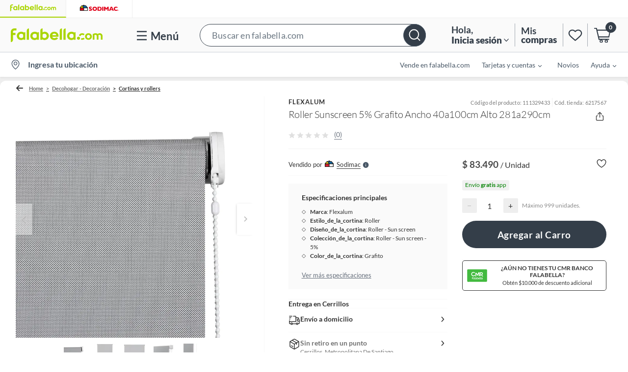

--- FILE ---
content_type: text/html; charset=utf-8
request_url: https://www.google.com/recaptcha/api2/aframe
body_size: 148
content:
<!DOCTYPE HTML><html><head><meta http-equiv="content-type" content="text/html; charset=UTF-8"></head><body><script nonce="2Ekr8fEupnkZTeetJ5d_RQ">/** Anti-fraud and anti-abuse applications only. See google.com/recaptcha */ try{var clients={'sodar':'https://pagead2.googlesyndication.com/pagead/sodar?'};window.addEventListener("message",function(a){try{if(a.source===window.parent){var b=JSON.parse(a.data);var c=clients[b['id']];if(c){var d=document.createElement('img');d.src=c+b['params']+'&rc='+(localStorage.getItem("rc::a")?sessionStorage.getItem("rc::b"):"");window.document.body.appendChild(d);sessionStorage.setItem("rc::e",parseInt(sessionStorage.getItem("rc::e")||0)+1);localStorage.setItem("rc::h",'1762463546603');}}}catch(b){}});window.parent.postMessage("_grecaptcha_ready", "*");}catch(b){}</script></body></html>

--- FILE ---
content_type: text/css
request_url: https://www.sodimac.cl/static/in-page/content_in_page.css
body_size: 976
content:
/* Last Update: 05-06-23 */

#content-in-page {
	width: 100%;
	box-sizing: border-box;
}



/***************** GRID *****************/
.desc-row {
	width: 100%;
	height: auto;
	clear: both;
	display: flex;
	align-items: stretch;
	justify-content: center;
	flex-wrap: wrap;
	box-sizing: border-box;
}

.desc-row>p {
 	width: 100%;
 	margin-left: 10px;
}

.desc-row.direction-col {
	flex-direction: column;
}

.desc-col {
	width: 100%;
}

.desc-col-left {
	padding: 0 10px;
	flex: 1;
	/*background: #ddd;*/
}

.desc-col-right {
	padding: 0 10px;
	flex: 1;
	/*background: #eee;*/
}




/***************** SPACER *****************/
.desc-spacer {
	display: block;
	width: 100%;
	height: 60px;
	clear: both;
	position: relative;
}

.desc-spacer:before {
	content: '';
	position: absolute;
	right: 0;
	top: 50%;
	width: 100%;
	height: 2px;
	background: #ccc;
}

.desc-spacer.full:before {
	width: 100%;
}

.desc-spacer.hidden:before {
	display: none;
}






/***************** TEXT *****************/
.content-descriptor-title {
	font-family: 'Lato', sans-serif;
    font-weight: 600 !important;
    font-size: 24px !important;
    line-height: 24px !important;
    text-align: left;
    color: #333333;
    margin-bottom: 5px !important;
    margin-top: 0 !important;
}

.content-descriptor-text {
	font-family: 'Lato', sans-serif;
    font-weight: 400;
    font-size: 14px;
    line-height: 120%px;
    text-align: left;
    color: #333333;
    margin-bottom: 10px !important;
    margin-top: 0 !important;
}

.desc-list {
	margin: 0;
	padding-left: 20px;
}

.desc-list li {
	font-family: 'Lato', sans-serif;
    font-weight: 400;
    font-size: 14px;
    line-height: 120%px;
    color: #333333;
    margin-bottom: 10px !important;
}





/***************** IMAGES *****************/
.full-banner{
	width: 100%;
	height: auto;
}






/***************** MODULE 1 *****************/
#desc-module-1 {}




/*****************  MODULE 2 *****************/
#desc-module-2 {}




/*****************  MODULE 3 *****************/
#desc-module-3 .desc-col-right {
	display: flex;
	flex-direction: column;
	justify-content: center;
}



/*****************  MODULE 4 *****************/
#desc-module-4 .desc-col-left {
	display: flex;
	flex-direction: column;
	justify-content: center;
}



/*****************  MODULE 5 *****************/
#desc-module-5 {}



/*****************  MODULE 6 *****************/
#desc-module-6 p {
	text-align: center;
	max-width: 70%;
}

#desc-module-6 .content-descriptor-title {
	margin-top: 15px !important;
}



/*****************  MODULE 7 *****************/
#desc-module-7 .content-descriptor-title {
	margin-top: 15px !important;
}



/*****************  MODULE 8 *****************/
#desc-module-8 {
	flex-flow: column nowrap;
}
	
#desc-module-8 .desc-col-right {
	display: flex;
	flex-direction: column;
	justify-content: center;
}


#desc-module-8 iframe {
	width: 100%;
	aspect-ratio: 16 / 9;
}





/***************** MOBILE *****************/
@media only screen and (max-width: 450px) {

	/*****************  GRID *****************/
	.desc-row {
		flex-direction: column;
	}


	/*****************  TEXT *****************/
	.desc-row>p {
	 	width: 93%;
	}


	/*****************  MODULE 4 *****************/
	#desc-module-4 {
		flex-direction: column-reverse;
	}


	/*****************  MODULE 6 *****************/
	#desc-module-6 p {
		text-align: left;
		max-width: 100%;
	}

	/*****************  MODULE 6 *****************/
	#desc-module-8 {
		flex-flow: column nowrap;
	}

}







--- FILE ---
content_type: image/svg+xml
request_url: https://images.falabella.com/v3/assets/blt7c5c2f2f888a7cc3/blt12bfc7a09b55ab55/6538d0cfd31953c6b30dbd57/gray_geofinder.svg
body_size: -270
content:
<svg width="40" height="40" viewBox="0 0 40 40" fill="none" xmlns="http://www.w3.org/2000/svg">
<g id="location-geofinder 1">
<path id="Vector" fill-rule="evenodd" clip-rule="evenodd" d="M19.5827 10C15.211 10 11.666 13.625 11.666 18.095C11.666 24.285 19.5827 30 19.5827 30C19.5827 30 27.4994 24.285 27.4994 18.095C27.4994 13.625 23.9544 10 19.5827 10ZM19.5834 11.3333C23.2134 11.3333 26.1667 14.3666 26.1667 18.095C26.1667 22.4533 21.4684 26.7566 19.5767 28.31C17.2051 26.3766 13.0001 22.115 13.0001 18.095C13.0001 14.3666 15.9534 11.3333 19.5834 11.3333ZM15.8581 17.6194C15.8581 15.5144 17.5264 13.8094 19.5831 13.8094C21.6397 13.8094 23.3081 15.5144 23.3081 17.6194C23.3081 19.7227 21.6397 21.4277 19.5831 21.4277C17.5264 21.4277 15.8581 19.7227 15.8581 17.6194ZM21.9763 17.6193C21.9763 16.2526 20.9013 15.1426 19.583 15.1426C18.2647 15.1426 17.1897 16.2526 17.1897 17.6193C17.1897 18.9843 18.2647 20.0943 19.583 20.0943C20.9013 20.0943 21.9763 18.9843 21.9763 17.6193Z" fill="#495867"/>
</g>
</svg>


--- FILE ---
content_type: application/javascript
request_url: https://assets.falabella.com/v3/assets/blt7c5c2f2f888a7cc3/blt19c4fcb2d0d5ff0a/pdp.cjs
body_size: 14727
content:
(function(S){typeof define=="function"&&define.amd?define(S):S()})(function(){"use strict";var S=typeof globalThis!="undefined"?globalThis:typeof window!="undefined"?window:typeof global!="undefined"?global:typeof self!="undefined"?self:{},mr=Array.isArray,A=mr,wr=typeof S=="object"&&S&&S.Object===Object&&S,xe=wr,Dr=xe,Ar=typeof self=="object"&&self&&self.Object===Object&&self,Cr=Dr||Ar||Function("return this")(),_=Cr,Tr=_,Sr=Tr.Symbol,k=Sr,Re=k,Ne=Object.prototype,Ir=Ne.hasOwnProperty,Pr=Ne.toString,F=Re?Re.toStringTag:void 0;function Or(e){var t=Ir.call(e,F),r=e[F];try{e[F]=void 0;var a=!0}catch{}var n=Pr.call(e);return a&&(t?e[F]=r:delete e[F]),n}var Er=Or,Mr=Object.prototype,Lr=Mr.toString;function jr(e){return Lr.call(e)}var xr=jr,ke=k,Rr=Er,Nr=xr,kr="[object Null]",Fr="[object Undefined]",Fe=ke?ke.toStringTag:void 0;function Gr(e){return e==null?e===void 0?Fr:kr:Fe&&Fe in Object(e)?Rr(e):Nr(e)}var O=Gr;function Br(e){return e!=null&&typeof e=="object"}var C=Br,Ur=O,Kr=C,Vr="[object Symbol]";function zr(e){return typeof e=="symbol"||Kr(e)&&Ur(e)==Vr}var se=zr,qr=A,Hr=se,Qr=/\.|\[(?:[^[\]]*|(["'])(?:(?!\1)[^\\]|\\.)*?\1)\]/,Yr=/^\w*$/;function Zr(e,t){if(qr(e))return!1;var r=typeof e;return r=="number"||r=="symbol"||r=="boolean"||e==null||Hr(e)?!0:Yr.test(e)||!Qr.test(e)||t!=null&&e in Object(t)}var Wr=Zr;function Jr(e){var t=typeof e;return e!=null&&(t=="object"||t=="function")}var m=Jr,Xr=O,ea=m,ta="[object AsyncFunction]",ra="[object Function]",aa="[object GeneratorFunction]",na="[object Proxy]";function ia(e){if(!ea(e))return!1;var t=Xr(e);return t==ra||t==aa||t==ta||t==na}var ce=ia,oa=_,sa=oa["__core-js_shared__"],ca=sa,le=ca,Ge=function(){var e=/[^.]+$/.exec(le&&le.keys&&le.keys.IE_PROTO||"");return e?"Symbol(src)_1."+e:""}();function la(e){return!!Ge&&Ge in e}var ua=la,da=Function.prototype,pa=da.toString;function fa(e){if(e!=null){try{return pa.call(e)}catch{}try{return e+""}catch{}}return""}var Be=fa,ga=ce,va=ua,ya=m,$a=Be,ha=/[\\^$.*+?()[\]{}|]/g,ba=/^\[object .+?Constructor\]$/,_a=Function.prototype,ma=Object.prototype,wa=_a.toString,Da=ma.hasOwnProperty,Aa=RegExp("^"+wa.call(Da).replace(ha,"\\$&").replace(/hasOwnProperty|(function).*?(?=\\\()| for .+?(?=\\\])/g,"$1.*?")+"$");function Ca(e){if(!ya(e)||va(e))return!1;var t=ga(e)?Aa:ba;return t.test($a(e))}var Ta=Ca;function Sa(e,t){return e==null?void 0:e[t]}var Ia=Sa,Pa=Ta,Oa=Ia;function Ea(e,t){var r=Oa(e,t);return Pa(r)?r:void 0}var I=Ea,Ma=I,La=Ma(Object,"create"),q=La,Ue=q;function ja(){this.__data__=Ue?Ue(null):{},this.size=0}var xa=ja;function Ra(e){var t=this.has(e)&&delete this.__data__[e];return this.size-=t?1:0,t}var Na=Ra,ka=q,Fa="__lodash_hash_undefined__",Ga=Object.prototype,Ba=Ga.hasOwnProperty;function Ua(e){var t=this.__data__;if(ka){var r=t[e];return r===Fa?void 0:r}return Ba.call(t,e)?t[e]:void 0}var Ka=Ua,Va=q,za=Object.prototype,qa=za.hasOwnProperty;function Ha(e){var t=this.__data__;return Va?t[e]!==void 0:qa.call(t,e)}var Qa=Ha,Ya=q,Za="__lodash_hash_undefined__";function Wa(e,t){var r=this.__data__;return this.size+=this.has(e)?0:1,r[e]=Ya&&t===void 0?Za:t,this}var Ja=Wa,Xa=xa,en=Na,tn=Ka,rn=Qa,an=Ja;function E(e){var t=-1,r=e==null?0:e.length;for(this.clear();++t<r;){var a=e[t];this.set(a[0],a[1])}}E.prototype.clear=Xa,E.prototype.delete=en,E.prototype.get=tn,E.prototype.has=rn,E.prototype.set=an;var nn=E;function on(){this.__data__=[],this.size=0}var sn=on;function cn(e,t){return e===t||e!==e&&t!==t}var H=cn,ln=H;function un(e,t){for(var r=e.length;r--;)if(ln(e[r][0],t))return r;return-1}var Q=un,dn=Q,pn=Array.prototype,fn=pn.splice;function gn(e){var t=this.__data__,r=dn(t,e);if(r<0)return!1;var a=t.length-1;return r==a?t.pop():fn.call(t,r,1),--this.size,!0}var vn=gn,yn=Q;function $n(e){var t=this.__data__,r=yn(t,e);return r<0?void 0:t[r][1]}var hn=$n,bn=Q;function _n(e){return bn(this.__data__,e)>-1}var mn=_n,wn=Q;function Dn(e,t){var r=this.__data__,a=wn(r,e);return a<0?(++this.size,r.push([e,t])):r[a][1]=t,this}var An=Dn,Cn=sn,Tn=vn,Sn=hn,In=mn,Pn=An;function M(e){var t=-1,r=e==null?0:e.length;for(this.clear();++t<r;){var a=e[t];this.set(a[0],a[1])}}M.prototype.clear=Cn,M.prototype.delete=Tn,M.prototype.get=Sn,M.prototype.has=In,M.prototype.set=Pn;var Y=M,On=I,En=_,Mn=On(En,"Map"),ue=Mn,Ke=nn,Ln=Y,jn=ue;function xn(){this.size=0,this.__data__={hash:new Ke,map:new(jn||Ln),string:new Ke}}var Rn=xn;function Nn(e){var t=typeof e;return t=="string"||t=="number"||t=="symbol"||t=="boolean"?e!=="__proto__":e===null}var kn=Nn,Fn=kn;function Gn(e,t){var r=e.__data__;return Fn(t)?r[typeof t=="string"?"string":"hash"]:r.map}var Z=Gn,Bn=Z;function Un(e){var t=Bn(this,e).delete(e);return this.size-=t?1:0,t}var Kn=Un,Vn=Z;function zn(e){return Vn(this,e).get(e)}var qn=zn,Hn=Z;function Qn(e){return Hn(this,e).has(e)}var Yn=Qn,Zn=Z;function Wn(e,t){var r=Zn(this,e),a=r.size;return r.set(e,t),this.size+=r.size==a?0:1,this}var Jn=Wn,Xn=Rn,ei=Kn,ti=qn,ri=Yn,ai=Jn;function L(e){var t=-1,r=e==null?0:e.length;for(this.clear();++t<r;){var a=e[t];this.set(a[0],a[1])}}L.prototype.clear=Xn,L.prototype.delete=ei,L.prototype.get=ti,L.prototype.has=ri,L.prototype.set=ai;var Ve=L,ze=Ve,ni="Expected a function";function de(e,t){if(typeof e!="function"||t!=null&&typeof t!="function")throw new TypeError(ni);var r=function(){var a=arguments,n=t?t.apply(this,a):a[0],i=r.cache;if(i.has(n))return i.get(n);var o=e.apply(this,a);return r.cache=i.set(n,o)||i,o};return r.cache=new(de.Cache||ze),r}de.Cache=ze;var ii=de,oi=ii,si=500;function ci(e){var t=oi(e,function(a){return r.size===si&&r.clear(),a}),r=t.cache;return t}var li=ci,ui=li,di=/[^.[\]]+|\[(?:(-?\d+(?:\.\d+)?)|(["'])((?:(?!\2)[^\\]|\\.)*?)\2)\]|(?=(?:\.|\[\])(?:\.|\[\]|$))/g,pi=/\\(\\)?/g,fi=ui(function(e){var t=[];return e.charCodeAt(0)===46&&t.push(""),e.replace(di,function(r,a,n,i){t.push(n?i.replace(pi,"$1"):a||r)}),t}),gi=fi;function vi(e,t){for(var r=-1,a=e==null?0:e.length,n=Array(a);++r<a;)n[r]=t(e[r],r,e);return n}var qe=vi,He=k,yi=qe,$i=A,hi=se,bi=1/0,Qe=He?He.prototype:void 0,Ye=Qe?Qe.toString:void 0;function Ze(e){if(typeof e=="string")return e;if($i(e))return yi(e,Ze)+"";if(hi(e))return Ye?Ye.call(e):"";var t=e+"";return t=="0"&&1/e==-bi?"-0":t}var _i=Ze,mi=_i;function wi(e){return e==null?"":mi(e)}var Di=wi,Ai=A,Ci=Wr,Ti=gi,Si=Di;function Ii(e,t){return Ai(e)?e:Ci(e,t)?[e]:Ti(Si(e))}var W=Ii,Pi=se,Oi=1/0;function Ei(e){if(typeof e=="string"||Pi(e))return e;var t=e+"";return t=="0"&&1/e==-Oi?"-0":t}var pe=Ei,Mi=W,Li=pe;function ji(e,t){t=Mi(t,e);for(var r=0,a=t.length;e!=null&&r<a;)e=e[Li(t[r++])];return r&&r==a?e:void 0}var We=ji,xi=We;function Ri(e,t,r){var a=e==null?void 0:xi(e,t);return a===void 0?r:a}var Ni=Ri,ki=Y;function Fi(){this.__data__=new ki,this.size=0}var Gi=Fi;function Bi(e){var t=this.__data__,r=t.delete(e);return this.size=t.size,r}var Ui=Bi;function Ki(e){return this.__data__.get(e)}var Vi=Ki;function zi(e){return this.__data__.has(e)}var qi=zi,Hi=Y,Qi=ue,Yi=Ve,Zi=200;function Wi(e,t){var r=this.__data__;if(r instanceof Hi){var a=r.__data__;if(!Qi||a.length<Zi-1)return a.push([e,t]),this.size=++r.size,this;r=this.__data__=new Yi(a)}return r.set(e,t),this.size=r.size,this}var Ji=Wi,Xi=Y,eo=Gi,to=Ui,ro=Vi,ao=qi,no=Ji;function j(e){var t=this.__data__=new Xi(e);this.size=t.size}j.prototype.clear=eo,j.prototype.delete=to,j.prototype.get=ro,j.prototype.has=ao,j.prototype.set=no;var Je=j,io=I,oo=function(){try{var e=io(Object,"defineProperty");return e({},"",{}),e}catch{}}(),Xe=oo,et=Xe;function so(e,t,r){t=="__proto__"&&et?et(e,t,{configurable:!0,enumerable:!0,value:r,writable:!0}):e[t]=r}var fe=so,co=fe,lo=H;function uo(e,t,r){(r!==void 0&&!lo(e[t],r)||r===void 0&&!(t in e))&&co(e,t,r)}var tt=uo;function po(e){return function(t,r,a){for(var n=-1,i=Object(t),o=a(t),s=o.length;s--;){var c=o[e?s:++n];if(r(i[c],c,i)===!1)break}return t}}var fo=po,go=fo,vo=go(),yo=vo,J={exports:{}};(function(e,t){var r=_,a=t&&!t.nodeType&&t,n=a&&!0&&e&&!e.nodeType&&e,i=n&&n.exports===a,o=i?r.Buffer:void 0,s=o?o.allocUnsafe:void 0;function c(u,p){if(p)return u.slice();var d=u.length,v=s?s(d):new u.constructor(d);return u.copy(v),v}e.exports=c})(J,J.exports);var $o=_,ho=$o.Uint8Array,bo=ho,rt=bo;function _o(e){var t=new e.constructor(e.byteLength);return new rt(t).set(new rt(e)),t}var ge=_o,mo=ge;function wo(e,t){var r=t?mo(e.buffer):e.buffer;return new e.constructor(r,e.byteOffset,e.length)}var at=wo;function Do(e,t){var r=-1,a=e.length;for(t||(t=Array(a));++r<a;)t[r]=e[r];return t}var nt=Do,Ao=m,it=Object.create,Co=function(){function e(){}return function(t){if(!Ao(t))return{};if(it)return it(t);e.prototype=t;var r=new e;return e.prototype=void 0,r}}(),To=Co;function So(e,t){return function(r){return e(t(r))}}var ot=So,Io=ot,Po=Io(Object.getPrototypeOf,Object),ve=Po,Oo=Object.prototype;function Eo(e){var t=e&&e.constructor,r=typeof t=="function"&&t.prototype||Oo;return e===r}var ye=Eo,Mo=To,Lo=ve,jo=ye;function xo(e){return typeof e.constructor=="function"&&!jo(e)?Mo(Lo(e)):{}}var st=xo,Ro=O,No=C,ko="[object Arguments]";function Fo(e){return No(e)&&Ro(e)==ko}var Go=Fo,ct=Go,Bo=C,lt=Object.prototype,Uo=lt.hasOwnProperty,Ko=lt.propertyIsEnumerable,Vo=ct(function(){return arguments}())?ct:function(e){return Bo(e)&&Uo.call(e,"callee")&&!Ko.call(e,"callee")},$e=Vo,zo=9007199254740991;function qo(e){return typeof e=="number"&&e>-1&&e%1==0&&e<=zo}var ut=qo,Ho=ce,Qo=ut;function Yo(e){return e!=null&&Qo(e.length)&&!Ho(e)}var X=Yo,Zo=X,Wo=C;function Jo(e){return Wo(e)&&Zo(e)}var Xo=Jo,G={exports:{}};function es(){return!1}var ts=es;(function(e,t){var r=_,a=ts,n=t&&!t.nodeType&&t,i=n&&!0&&e&&!e.nodeType&&e,o=i&&i.exports===n,s=o?r.Buffer:void 0,c=s?s.isBuffer:void 0,u=c||a;e.exports=u})(G,G.exports);var rs=O,as=ve,ns=C,is="[object Object]",os=Function.prototype,ss=Object.prototype,dt=os.toString,cs=ss.hasOwnProperty,ls=dt.call(Object);function us(e){if(!ns(e)||rs(e)!=is)return!1;var t=as(e);if(t===null)return!0;var r=cs.call(t,"constructor")&&t.constructor;return typeof r=="function"&&r instanceof r&&dt.call(r)==ls}var pt=us,ds=O,ps=ut,fs=C,gs="[object Arguments]",vs="[object Array]",ys="[object Boolean]",$s="[object Date]",hs="[object Error]",bs="[object Function]",_s="[object Map]",ms="[object Number]",ws="[object Object]",Ds="[object RegExp]",As="[object Set]",Cs="[object String]",Ts="[object WeakMap]",Ss="[object ArrayBuffer]",Is="[object DataView]",Ps="[object Float32Array]",Os="[object Float64Array]",Es="[object Int8Array]",Ms="[object Int16Array]",Ls="[object Int32Array]",js="[object Uint8Array]",xs="[object Uint8ClampedArray]",Rs="[object Uint16Array]",Ns="[object Uint32Array]",g={};g[Ps]=g[Os]=g[Es]=g[Ms]=g[Ls]=g[js]=g[xs]=g[Rs]=g[Ns]=!0,g[gs]=g[vs]=g[Ss]=g[ys]=g[Is]=g[$s]=g[hs]=g[bs]=g[_s]=g[ms]=g[ws]=g[Ds]=g[As]=g[Cs]=g[Ts]=!1;function ks(e){return fs(e)&&ps(e.length)&&!!g[ds(e)]}var Fs=ks;function Gs(e){return function(t){return e(t)}}var he=Gs,B={exports:{}};(function(e,t){var r=xe,a=t&&!t.nodeType&&t,n=a&&!0&&e&&!e.nodeType&&e,i=n&&n.exports===a,o=i&&r.process,s=function(){try{var c=n&&n.require&&n.require("util").types;return c||o&&o.binding&&o.binding("util")}catch{}}();e.exports=s})(B,B.exports);var Bs=Fs,Us=he,ft=B.exports,gt=ft&&ft.isTypedArray,Ks=gt?Us(gt):Bs,vt=Ks;function Vs(e,t){if(!(t==="constructor"&&typeof e[t]=="function")&&t!="__proto__")return e[t]}var yt=Vs,zs=fe,qs=H,Hs=Object.prototype,Qs=Hs.hasOwnProperty;function Ys(e,t,r){var a=e[t];(!(Qs.call(e,t)&&qs(a,r))||r===void 0&&!(t in e))&&zs(e,t,r)}var be=Ys,Zs=be,Ws=fe;function Js(e,t,r,a){var n=!r;r||(r={});for(var i=-1,o=t.length;++i<o;){var s=t[i],c=a?a(r[s],e[s],s,r,e):void 0;c===void 0&&(c=e[s]),n?Ws(r,s,c):Zs(r,s,c)}return r}var x=Js;function Xs(e,t){for(var r=-1,a=Array(e);++r<e;)a[r]=t(r);return a}var ec=Xs,tc=9007199254740991,rc=/^(?:0|[1-9]\d*)$/;function ac(e,t){var r=typeof e;return t=t==null?tc:t,!!t&&(r=="number"||r!="symbol"&&rc.test(e))&&e>-1&&e%1==0&&e<t}var _e=ac,nc=ec,ic=$e,oc=A,sc=G.exports,cc=_e,lc=vt,uc=Object.prototype,dc=uc.hasOwnProperty;function pc(e,t){var r=oc(e),a=!r&&ic(e),n=!r&&!a&&sc(e),i=!r&&!a&&!n&&lc(e),o=r||a||n||i,s=o?nc(e.length,String):[],c=s.length;for(var u in e)(t||dc.call(e,u))&&!(o&&(u=="length"||n&&(u=="offset"||u=="parent")||i&&(u=="buffer"||u=="byteLength"||u=="byteOffset")||cc(u,c)))&&s.push(u);return s}var $t=pc;function fc(e){var t=[];if(e!=null)for(var r in Object(e))t.push(r);return t}var gc=fc,vc=m,yc=ye,$c=gc,hc=Object.prototype,bc=hc.hasOwnProperty;function _c(e){if(!vc(e))return $c(e);var t=yc(e),r=[];for(var a in e)a=="constructor"&&(t||!bc.call(e,a))||r.push(a);return r}var mc=_c,wc=$t,Dc=mc,Ac=X;function Cc(e){return Ac(e)?wc(e,!0):Dc(e)}var U=Cc,Tc=x,Sc=U;function Ic(e){return Tc(e,Sc(e))}var Pc=Ic,ht=tt,Oc=J.exports,Ec=at,Mc=nt,Lc=st,bt=$e,_t=A,jc=Xo,xc=G.exports,Rc=ce,Nc=m,kc=pt,Fc=vt,mt=yt,Gc=Pc;function Bc(e,t,r,a,n,i,o){var s=mt(e,r),c=mt(t,r),u=o.get(c);if(u){ht(e,r,u);return}var p=i?i(s,c,r+"",e,t,o):void 0,d=p===void 0;if(d){var v=_t(c),$=!v&&xc(c),y=!v&&!$&&Fc(c);p=c,v||$||y?_t(s)?p=s:jc(s)?p=Mc(s):$?(d=!1,p=Oc(c,!0)):y?(d=!1,p=Ec(c,!0)):p=[]:kc(c)||bt(c)?(p=s,bt(s)?p=Gc(s):(!Nc(s)||Rc(s))&&(p=Lc(c))):d=!1}d&&(o.set(c,p),n(p,c,a,i,o),o.delete(c)),ht(e,r,p)}var Uc=Bc,Kc=Je,Vc=tt,zc=yo,qc=Uc,Hc=m,Qc=U,Yc=yt;function wt(e,t,r,a,n){e!==t&&zc(t,function(i,o){if(n||(n=new Kc),Hc(i))qc(e,t,o,r,wt,a,n);else{var s=a?a(Yc(e,o),i,o+"",e,t,n):void 0;s===void 0&&(s=i),Vc(e,o,s)}},Qc)}var Zc=wt;function Wc(e){return e}var Dt=Wc;function Jc(e,t,r){switch(r.length){case 0:return e.call(t);case 1:return e.call(t,r[0]);case 2:return e.call(t,r[0],r[1]);case 3:return e.call(t,r[0],r[1],r[2])}return e.apply(t,r)}var Xc=Jc,el=Xc,At=Math.max;function tl(e,t,r){return t=At(t===void 0?e.length-1:t,0),function(){for(var a=arguments,n=-1,i=At(a.length-t,0),o=Array(i);++n<i;)o[n]=a[t+n];n=-1;for(var s=Array(t+1);++n<t;)s[n]=a[n];return s[t]=r(o),el(e,this,s)}}var Ct=tl;function rl(e){return function(){return e}}var al=rl,nl=al,Tt=Xe,il=Dt,ol=Tt?function(e,t){return Tt(e,"toString",{configurable:!0,enumerable:!1,value:nl(t),writable:!0})}:il,sl=ol,cl=800,ll=16,ul=Date.now;function dl(e){var t=0,r=0;return function(){var a=ul(),n=ll-(a-r);if(r=a,n>0){if(++t>=cl)return arguments[0]}else t=0;return e.apply(void 0,arguments)}}var pl=dl,fl=sl,gl=pl,vl=gl(fl),St=vl,yl=Dt,$l=Ct,hl=St;function bl(e,t){return hl($l(e,t,yl),e+"")}var _l=bl,ml=H,wl=X,Dl=_e,Al=m;function Cl(e,t,r){if(!Al(r))return!1;var a=typeof t;return(a=="number"?wl(r)&&Dl(t,r.length):a=="string"&&t in r)?ml(r[t],e):!1}var Tl=Cl,Sl=_l,Il=Tl;function Pl(e){return Sl(function(t,r){var a=-1,n=r.length,i=n>1?r[n-1]:void 0,o=n>2?r[2]:void 0;for(i=e.length>3&&typeof i=="function"?(n--,i):void 0,o&&Il(r[0],r[1],o)&&(i=n<3?void 0:i,n=1),t=Object(t);++a<n;){var s=r[a];s&&e(t,s,a,i)}return t})}var Ol=Pl,El=Zc,Ml=Ol,Ll=Ml(function(e,t,r){El(e,t,r)}),jl=Ll,xl=be,Rl=W,Nl=_e,It=m,kl=pe;function Fl(e,t,r,a){if(!It(e))return e;t=Rl(t,e);for(var n=-1,i=t.length,o=i-1,s=e;s!=null&&++n<i;){var c=kl(t[n]),u=r;if(c==="__proto__"||c==="constructor"||c==="prototype")return e;if(n!=o){var p=s[c];u=a?a(p,c,s):void 0,u===void 0&&(u=It(p)?p:Nl(t[n+1])?[]:{})}xl(s,c,u),s=s[c]}return e}var Gl=Fl,Bl=Gl;function Ul(e,t,r){return e==null?e:Bl(e,t,r)}var Kl=Ul;function Vl(e){var t=e==null?0:e.length;return t?e[t-1]:void 0}var zl=Vl;function ql(e,t,r){var a=-1,n=e.length;t<0&&(t=-t>n?0:n+t),r=r>n?n:r,r<0&&(r+=n),n=t>r?0:r-t>>>0,t>>>=0;for(var i=Array(n);++a<n;)i[a]=e[a+t];return i}var Hl=ql,Ql=We,Yl=Hl;function Zl(e,t){return t.length<2?e:Ql(e,Yl(t,0,-1))}var Wl=Zl,Jl=W,Xl=zl,eu=Wl,tu=pe;function ru(e,t){return t=Jl(t,e),e=eu(e,t),e==null||delete e[tu(Xl(t))]}var Pt=ru,au=Pt;function nu(e,t){return e==null?!0:au(e,t)}var iu=nu;function ou(e,t){for(var r=-1,a=e==null?0:e.length;++r<a&&t(e[r],r,e)!==!1;);return e}var su=ou,cu=ot,lu=cu(Object.keys,Object),uu=lu,du=ye,pu=uu,fu=Object.prototype,gu=fu.hasOwnProperty;function vu(e){if(!du(e))return pu(e);var t=[];for(var r in Object(e))gu.call(e,r)&&r!="constructor"&&t.push(r);return t}var yu=vu,$u=$t,hu=yu,bu=X;function _u(e){return bu(e)?$u(e):hu(e)}var me=_u,mu=x,wu=me;function Du(e,t){return e&&mu(t,wu(t),e)}var Au=Du,Cu=x,Tu=U;function Su(e,t){return e&&Cu(t,Tu(t),e)}var Iu=Su;function Pu(e,t){for(var r=-1,a=e==null?0:e.length,n=0,i=[];++r<a;){var o=e[r];t(o,r,e)&&(i[n++]=o)}return i}var Ou=Pu;function Eu(){return[]}var Ot=Eu,Mu=Ou,Lu=Ot,ju=Object.prototype,xu=ju.propertyIsEnumerable,Et=Object.getOwnPropertySymbols,Ru=Et?function(e){return e==null?[]:(e=Object(e),Mu(Et(e),function(t){return xu.call(e,t)}))}:Lu,we=Ru,Nu=x,ku=we;function Fu(e,t){return Nu(e,ku(e),t)}var Gu=Fu;function Bu(e,t){for(var r=-1,a=t.length,n=e.length;++r<a;)e[n+r]=t[r];return e}var De=Bu,Uu=De,Ku=ve,Vu=we,zu=Ot,qu=Object.getOwnPropertySymbols,Hu=qu?function(e){for(var t=[];e;)Uu(t,Vu(e)),e=Ku(e);return t}:zu,Mt=Hu,Qu=x,Yu=Mt;function Zu(e,t){return Qu(e,Yu(e),t)}var Wu=Zu,Ju=De,Xu=A;function ed(e,t,r){var a=t(e);return Xu(e)?a:Ju(a,r(e))}var Lt=ed,td=Lt,rd=we,ad=me;function nd(e){return td(e,ad,rd)}var id=nd,od=Lt,sd=Mt,cd=U;function ld(e){return od(e,cd,sd)}var jt=ld,ud=I,dd=_,pd=ud(dd,"DataView"),fd=pd,gd=I,vd=_,yd=gd(vd,"Promise"),$d=yd,hd=I,bd=_,_d=hd(bd,"Set"),md=_d,wd=I,Dd=_,Ad=wd(Dd,"WeakMap"),Cd=Ad,Ae=fd,Ce=ue,Te=$d,Se=md,Ie=Cd,xt=O,R=Be,Rt="[object Map]",Td="[object Object]",Nt="[object Promise]",kt="[object Set]",Ft="[object WeakMap]",Gt="[object DataView]",Sd=R(Ae),Id=R(Ce),Pd=R(Te),Od=R(Se),Ed=R(Ie),P=xt;(Ae&&P(new Ae(new ArrayBuffer(1)))!=Gt||Ce&&P(new Ce)!=Rt||Te&&P(Te.resolve())!=Nt||Se&&P(new Se)!=kt||Ie&&P(new Ie)!=Ft)&&(P=function(e){var t=xt(e),r=t==Td?e.constructor:void 0,a=r?R(r):"";if(a)switch(a){case Sd:return Gt;case Id:return Rt;case Pd:return Nt;case Od:return kt;case Ed:return Ft}return t});var Pe=P,Md=Object.prototype,Ld=Md.hasOwnProperty;function jd(e){var t=e.length,r=new e.constructor(t);return t&&typeof e[0]=="string"&&Ld.call(e,"index")&&(r.index=e.index,r.input=e.input),r}var xd=jd,Rd=ge;function Nd(e,t){var r=t?Rd(e.buffer):e.buffer;return new e.constructor(r,e.byteOffset,e.byteLength)}var kd=Nd,Fd=/\w*$/;function Gd(e){var t=new e.constructor(e.source,Fd.exec(e));return t.lastIndex=e.lastIndex,t}var Bd=Gd,Bt=k,Ut=Bt?Bt.prototype:void 0,Kt=Ut?Ut.valueOf:void 0;function Ud(e){return Kt?Object(Kt.call(e)):{}}var Kd=Ud,Vd=ge,zd=kd,qd=Bd,Hd=Kd,Qd=at,Yd="[object Boolean]",Zd="[object Date]",Wd="[object Map]",Jd="[object Number]",Xd="[object RegExp]",ep="[object Set]",tp="[object String]",rp="[object Symbol]",ap="[object ArrayBuffer]",np="[object DataView]",ip="[object Float32Array]",op="[object Float64Array]",sp="[object Int8Array]",cp="[object Int16Array]",lp="[object Int32Array]",up="[object Uint8Array]",dp="[object Uint8ClampedArray]",pp="[object Uint16Array]",fp="[object Uint32Array]";function gp(e,t,r){var a=e.constructor;switch(t){case ap:return Vd(e);case Yd:case Zd:return new a(+e);case np:return zd(e,r);case ip:case op:case sp:case cp:case lp:case up:case dp:case pp:case fp:return Qd(e,r);case Wd:return new a;case Jd:case tp:return new a(e);case Xd:return qd(e);case ep:return new a;case rp:return Hd(e)}}var vp=gp,yp=Pe,$p=C,hp="[object Map]";function bp(e){return $p(e)&&yp(e)==hp}var _p=bp,mp=_p,wp=he,Vt=B.exports,zt=Vt&&Vt.isMap,Dp=zt?wp(zt):mp,Ap=Dp,Cp=Pe,Tp=C,Sp="[object Set]";function Ip(e){return Tp(e)&&Cp(e)==Sp}var Pp=Ip,Op=Pp,Ep=he,qt=B.exports,Ht=qt&&qt.isSet,Mp=Ht?Ep(Ht):Op,Lp=Mp,jp=Je,xp=su,Rp=be,Np=Au,kp=Iu,Fp=J.exports,Gp=nt,Bp=Gu,Up=Wu,Kp=id,Vp=jt,zp=Pe,qp=xd,Hp=vp,Qp=st,Yp=A,Zp=G.exports,Wp=Ap,Jp=m,Xp=Lp,ef=me,tf=U,rf=1,af=2,nf=4,Qt="[object Arguments]",of="[object Array]",sf="[object Boolean]",cf="[object Date]",lf="[object Error]",Yt="[object Function]",uf="[object GeneratorFunction]",df="[object Map]",pf="[object Number]",Zt="[object Object]",ff="[object RegExp]",gf="[object Set]",vf="[object String]",yf="[object Symbol]",$f="[object WeakMap]",hf="[object ArrayBuffer]",bf="[object DataView]",_f="[object Float32Array]",mf="[object Float64Array]",wf="[object Int8Array]",Df="[object Int16Array]",Af="[object Int32Array]",Cf="[object Uint8Array]",Tf="[object Uint8ClampedArray]",Sf="[object Uint16Array]",If="[object Uint32Array]",f={};f[Qt]=f[of]=f[hf]=f[bf]=f[sf]=f[cf]=f[_f]=f[mf]=f[wf]=f[Df]=f[Af]=f[df]=f[pf]=f[Zt]=f[ff]=f[gf]=f[vf]=f[yf]=f[Cf]=f[Tf]=f[Sf]=f[If]=!0,f[lf]=f[Yt]=f[$f]=!1;function ee(e,t,r,a,n,i){var o,s=t&rf,c=t&af,u=t&nf;if(r&&(o=n?r(e,a,n,i):r(e)),o!==void 0)return o;if(!Jp(e))return e;var p=Yp(e);if(p){if(o=qp(e),!s)return Gp(e,o)}else{var d=zp(e),v=d==Yt||d==uf;if(Zp(e))return Fp(e,s);if(d==Zt||d==Qt||v&&!n){if(o=c||v?{}:Qp(e),!s)return c?Up(e,kp(o,e)):Bp(e,Np(o,e))}else{if(!f[d])return n?e:{};o=Hp(e,d,s)}}i||(i=new jp);var $=i.get(e);if($)return $;i.set(e,o),Xp(e)?e.forEach(function(h){o.add(ee(h,t,r,h,e,i))}):Wp(e)&&e.forEach(function(h,b){o.set(b,ee(h,t,r,b,e,i))});var y=u?c?Vp:Kp:c?tf:ef,D=p?void 0:y(e);return xp(D||e,function(h,b){D&&(b=h,h=e[b]),Rp(o,b,ee(h,t,r,b,e,i))}),o}var Pf=ee,Of=pt;function Ef(e){return Of(e)?void 0:e}var Mf=Ef,Wt=k,Lf=$e,jf=A,Jt=Wt?Wt.isConcatSpreadable:void 0;function xf(e){return jf(e)||Lf(e)||!!(Jt&&e&&e[Jt])}var Rf=xf,Nf=De,kf=Rf;function Xt(e,t,r,a,n){var i=-1,o=e.length;for(r||(r=kf),n||(n=[]);++i<o;){var s=e[i];t>0&&r(s)?t>1?Xt(s,t-1,r,a,n):Nf(n,s):a||(n[n.length]=s)}return n}var Ff=Xt,Gf=Ff;function Bf(e){var t=e==null?0:e.length;return t?Gf(e,1):[]}var Uf=Bf,Kf=Uf,Vf=Ct,zf=St;function qf(e){return zf(Vf(e,void 0,Kf),e+"")}var Hf=qf,Qf=qe,Yf=Pf,Zf=Pt,Wf=W,Jf=x,Xf=Mf,eg=Hf,tg=jt,rg=1,ag=2,ng=4,ig=eg(function(e,t){var r={};if(e==null)return r;var a=!1;t=Qf(t,function(i){return i=Wf(i,e),a||(a=i.length>1),i}),Jf(e,tg(e),r),a&&(r=Yf(r,rg|ag|ng,Xf));for(var n=t.length;n--;)Zf(r,t[n]);return r}),og=ig;function sg(e){return btoa(unescape(encodeURIComponent(e)))}function cg(e){const t=/^([0-9a-zA-Z+/]{4})*(([0-9a-zA-Z+/]{2}==)|([0-9a-zA-Z+/]{3}=))?$/;try{return t.test(e)?decodeURIComponent(escape(window.atob(e.replace(/"/g,"")))):!1}catch{return!1}}function er(e){return!e||Object.keys(e).length===0}const l={get:Ni,set:Kl,merge:jl,unset:iu,omit:og};function lg(e){let t=`${e}|no_brand`;const r=Array.from(document.getElementsByClassName("product-brand-link"));return r.length&&r[0].textContent!==""&&(t=`${e}|${r[0].textContent}`),l.set(window,"digitalData.tag.pdp.prodinfo",t),t}function ug(e){let t=`${e}|no_flixmedia`;return document.getElementById("flix-inpage")&&(t=`${e}|flixmedia`),l.set(window,"digitalData.tag.pdp.prodinfo",t),t}function dg(){let e=l.get(window,"digitalData.tag.pdp.prodinfo");e||(l.set(window,"digitalData.tag.pdp.prodinfo",""),e=""),e=lg(e),e=ug(e)}function pg(){window.addEventListener("DDCOMBOSPAGE",()=>{l.set(window,"digitalData.page.pageType","Combos product detail page")})}const N={ANALYTICS_INFO_COOKIE_NAME:"analyticsInfo",ANALYTICS_INFO_DEFAULT_RESPONSE:{analyticsInfo:{page:{},login:{}}},PAGE:{CATEGORY_LANDING:"categoryLanding"},CATALYST_PAGE_MAPPING:{noResult:"slp",search:"slp",category:"plp",collection:"collection",product:"pdp",seller:"plp seller",brand:"plp brand",page:"page",categoryLanding:"cat landing","":"home"},DIGITAL_DATA_STORAGE_NAME:"analyticsInfo",DIGITAL_DATA_COOKIE_NAME:"ANALYTICS_INFO",GEOFINDER_COOKIE_NAME:"GEOFINDER_INFO",OTHER_SUBDOMAINS:{cl:{fmedia:"falabella"}},PAGE_TYPE_MAPPING:{noResult:"noSearchResult",search:"search",buscar:"buscar",category:"product list page",lista:"product list page",collection:"product list page",seleccion:"product list page",product:"product detail page",articulo:"product detail page",seller:"product list page",vendedor:"product list page",brand:"product list page",marca:"product list page",page:"page",categoryLanding:"cat landing","":"home"},SEARCH_TERM:"Ntt",SHOULD_CALL_V2:"isAnalyticsInfoV2Enabled",SID_MOBILE:"APPMOBILE",STORE_NAMES_REGEX:new RegExp(/(sodimac|linio|tottus|homecenter)/,"g"),STORE_SUBDOMAINS:{cl:{sodimac:"sodimac",tottus:"tottus",linio:"linio"},pe:{sodimac:"sodimac",tottus:"tottus",linio:"linio"},co:{sodimac:"sodimac",homecenter:"homecenter",linio:"linio"}},FALABELLA_DOMAINS:["falabella.com","falabella.com.pe","falabella.com.co"],SODIMAC_STANDALONE_DOMAINS:["sodimac.cl","sodimac.com.pe"],TOTTUS_STANDALONE_DOMAINS:["tottus.cl","tottus.com.pe"],SODIMAC_RETAIL_DOMAINS:["homecenter.com.co","sodimac.com.mx","sodimac.com.br","sodimac.com.ar","sodimac.com.uy"]},fg=".falabella.com",tr={analyticsInfo:{type:"object",encoded:!1},ANALYTICS_INFO:{type:"object",encoded:!1},DYNAMIC_DATA_COOKIE:{type:"string",encoded:!1},CATALYST_DATA_COOKIE:{type:"string",encoded:!1},NAVIGATION_TAGS:{type:"object",encoded:!0}};function rr(e){const t=document.cookie.match(`(^|;)\\s*${e}\\s*=\\s*([^;]+)`);return t?t.pop():""}function gg(){const e=window.location.hostname.split(".");return e[0]="",e.join(".")||fg}function ar({name:e,value:t,expiryDays:r=1,domain:a,path:n="/"}){let i=t,o="";const s=`;domain=${a||gg()}`,c=`;path=${n}`,u=tr[e];if(u&&(u.type==="object"&&(i=JSON.stringify(i)),i=u.encoded?sg(i):i),r){const d=new Date,v=24*60*60*1e3;d.setTime(d.getTime()+r*v),o=`; expires=${d.toGMTString()}`}const p=`${e}=${i}${s}${c}${o}`;return document.cookie=p,p}function nr(e,t){if(!t)return!1;const{encoded:r,type:a}=tr[e],n=r?cg(t):t;if(a==="object")try{return JSON.parse(n)}catch{return!1}return n}function vg(){const e=nr(N.DIGITAL_DATA_COOKIE_NAME,rr(N.DIGITAL_DATA_COOKIE_NAME));return e&&typeof e=="object"?e:{}}function yg(e){ar({name:N.DIGITAL_DATA_COOKIE_NAME,value:e})}function w(e={}){const t=vg();ar({name:N.DIGITAL_DATA_COOKIE_NAME,value:l.merge(t,e)})}function $g(e=[""]){const t=nr(N.DIGITAL_DATA_COOKIE_NAME,rr(N.DIGITAL_DATA_COOKIE_NAME));if(t&&typeof t=="object"){for(const r of e)l.unset(t,r);yg(t)}}function Oe(e,t){if(window._satellite&&window._satellite.track){const r=[e];t&&r.push(t),window._satellite.track(...r)}}function ir(e){const t={[`${encodeURIComponent("\xC1")}`]:"\xC1",[`${encodeURIComponent("\xE1")}`]:"\xE1",[`${encodeURIComponent("\xC9")}`]:"\xC9",[`${encodeURIComponent("\xE9")}`]:"\xE9",[`${encodeURIComponent("\xCD")}`]:"\xCD",[`${encodeURIComponent("\xED")}`]:"\xED",[`${encodeURIComponent("\xD3")}`]:"\xD3",[`${encodeURIComponent("\xF3")}`]:"\xF3",[`${encodeURIComponent("\xDA")}`]:"\xDA",[`${encodeURIComponent("\xFA")}`]:"\xFA"};let r=e;for(const[a,n]of Object.entries(t)){const i=new RegExp(n,"g");r=r.replace(i,a)}return r}function hg(e){const t={\u00C1:"\xC1",\u00E1:"\xE1",\u00C9:"\xC9",\u00E9:"\xE9",\u00CD:"\xCD",\u00ED:"\xED",\u00D3:"\xD3",\u00F3:"\xF3",\u00DA:"\xDA",\u00FA:"\xFA"};let r=decodeURIComponent(e);for(const[a,n]of Object.entries(t)){const i=new RegExp(n,"g");r=r.replace(i,a)}return r}function bg(){window.addEventListener("DDPDPCarouselProductClick",e=>{try{const{carouselName:t,currentProductID:r,targetProductID:a,numberProducts:n,productPosition:i,carouselPosition:o,country:s,type:c="",store:u}=e.detail,p=t.toLowerCase().replace(/ /g,"_"),v=ir(`${c&&c==="bundles"?"Inh_Bund":"Inh_Rec"}!PDP!${s}!${u||"fcom"}!CTR!${p}!${r}!${a}!${i}!${n}!${o}`);l.set(window,"digitalData.tag.pdp.inh_rid",v),w({tag:{pdp:{inh_rid:v}}})}catch(t){console.error("Error in Digita Data Event (DDPDPCarouselProductClick): ",t)}})}function _g(){setTimeout(()=>{try{const e=["slot1","slot2","slot3"],t=e==null?void 0:e.map((r,a)=>{var i;const n=document.getElementById(`testId-pdp-${r}`);if(n){const o=n.querySelectorAll("[data-widget-name]"),s=(i=Array.from(o))==null?void 0:i.map((c,u)=>{const p=c.getAttribute("data-widget-name").toLowerCase().replace(/ /g,"_");return`${ir(p)};${u+1}`}).join(";");return s?`${a+1};${s}`:null}return null}).filter(Boolean);l.set(window,"digitalData.tag.pdp.inh_rcd",hg(t.join(";"))||"none")}catch(e){console.error("Error in Digita Data Event (DDPDPCarouselsLoad): ",e)}},1e3)}function mg(){window.addEventListener("DDPDPBundlesATC",e=>{try{const{productToAdd:t,heading:r,tenant:a,selectedProduct:n,totalProductInReco:i,position:o,selectedProductsLength:s}=e.detail,c=`Inh_Bund!PDP!${a}!x!x!${r}!${n}!${t}!${s}!${i}!${o}`;l.set(window,"digitalData.tag.pdp.inh_rid",c)}catch(t){console.error("Error in Digita Data Event (DDPDPBundlesATC): ",t)}}),window.addEventListener("DDPDPComparativeATC",e=>{try{const{productToAdd:t,heading:r,tenant:a,currentVariant:n,totalProductInReco:i,position:o,store:s,slot:c}=e.detail,u=`Inh_Rec!PDP!${a}!${s||"fcom"}!ATC!${r}!${n}!${t}!${o}!${i}!${c}`;l.set(window,"digitalData.tag.pdp.inh_rid",u)}catch(t){console.error("Error in Digita Data Event (DDPDPBundlesATC): ",t)}})}const wg=e=>{const t=/^(.*)-(.*)$/,r=e.match(t);if(r){const[,a,n]=r;return[a,n]}return[e]},Dg=(e="")=>{const t=e.split("--**--"),r={};return t.forEach(n=>{const[i,o]=wg(n);r[i]=o}),Object.entries(r).map(([n,i])=>n&&i&&`${n}-${i}`).filter(Boolean).join("--**--")},Ag=(e,t="")=>{const a=t.split("--**--").filter(n=>!n.includes(e));return a?a.join("--**--"):""},Cg=()=>l.get(window,"digitalData.tag.pdp.carouselList",""),Tg=(e,t)=>e.includes(t),Sg=e=>{if(!(Object.keys(e).length===0)){let r="";const a=Cg();a&&(r=a);for(const[n,i]of Object.entries(e))Tg(r,n)&&(r=Ag(n,r),r=Dg(r)),r+=`${r?"--**--":""}${n}-${i}`;l.set(window,"digitalData.tag.pdp.carouselList",r)}};function Ig(){window.addEventListener("DDPDPBundlesImpressions",e=>{try{if(!e||!e.detail)return;const{payload:t}=e.detail;Sg(t)}catch(t){console.error("Error in Digita Data Event (DDPDPBundlesImpressions): ",t)}}),window.addEventListener("DDCCSatelliteIsPresent",()=>{try{const e=l.get(window,"digitalData.tag.pdp.carouselList",void 0);e&&Oe("carousel_viewed_in_pdp",e)}catch(e){console.error("Error in Digita Data Event (DDCCSatelliteIsPresent): ",e)}})}function Pg(){bg(),_g(),mg(),Ig()}const te=()=>l.get(window,"digitalData.tag.pdp.stockavailability","no_stock|no_comuna").split("|"),re=e=>{const t=e.join("|");l.set(window,"digitalData.tag.pdp.stockavailability",t)},Og=()=>{const e=localStorage.getItem("comunaData"),t=document.getElementById("testId-product-outofstock");let r;if(t){try{r=JSON.parse(e)}catch{r={}}const a=te(),n=l.get(r,"name","no_comuna").toLowerCase().split(" ").join("_");a[1]=n,a[0]="no_stock",re(a)}},Eg=()=>{const e=te();e[2]="comuna_changed",re(e)},Mg=()=>{const e=te();e[3]="region_changed",re(e)},Ee=(e,t,r)=>{const a=te();!r&&e?a[0]="stock_available":!r&&!e?a[0]="online_purchase":a[0]="no_stock",a[1]=t||"no_comuna",re(a)};function Lg(){Og(),window.addEventListener("DDPDPStoreAvailabilityMetrics",e=>{const t=l.get(e,"detail.isStoreDataAvailable",!1),r=l.get(e,"detail.selectedZone",null),a=l.get(r,"comuna","").toLowerCase(),n=l.get(r,"region","").toLowerCase(),i=document.getElementById("testId-product-outofstock");if(Ee(!!t,a,!!i),r&&Object.keys(r).length){const{firstComunaName:o="",firstRegionName:s=""}=window;o?o!==a&&Eg():window.firstComunaName=a,s?s!==n&&Mg():window.firstRegionName=n}}),window.addEventListener("DDPDPStoreAvailabilityMetricsForOOS",e=>{const t=l.get(e,"detail.selectedZone.comuna","").toLowerCase();Ee(!1,t,!0)})}function or(){l.set(window,"digitalData.page.previousUrl",window.location.href),w({page:{previousUrl:window.location.href}})}function jg(){const e=document.getElementById("breadcrumb");e&&e.addEventListener("click",()=>{or()})}function xg(e){[...document.querySelectorAll("[id^='carrusel-recs-']")].filter(r=>r.hasChildNodes()).forEach(r=>{r.addEventListener("click",e)})}function Rg(){xg(or)}function Ng(){const e=l.get(window,"digitalData.tag.pdp.addquantity",""),t="[Right clicks]|[0]|[Left clicks]|[0]|[0]|[0]|[user not selected max units]|[not buy]";e&&$g(["tag.pdp.addquantity"]);function r(i,o){return JSON.parse(i[o])[0]}function a(i,o){return o>=r(i,4)?"[user selected max units]":"[user not selected max units]"}function n(i){var o;return((o=i.split("|"))==null?void 0:o.length)<6?t:i}window.addEventListener("DDPDPAddQuantitySelector",i=>{try{const{maxCartQuantity:o,value:s,cart:c=!1}=i.detail;let u="";const p=l.get(window,"digitalData.tag.pdp.addquantityCopy","");if(p){const d=n(p).split("|");d[1]=`[${r(d,1)+1}]`,d[5]=`[${r(d,1)-r(d,3)}]`,o&&(d[4]=`[${o}]`,d[6]=a(d,s+1)),u=d.join("|")}else u=`[Right clicks]|[${s}]|[Left clicks]|[0]|[${o||0}]|[${s}]|[user not selected max units]|[not buy]`;if(c&&!u.includes("[Buy]")){const d=u.split("|");d[d.length-1]="[Buy]",u=d.join("|")}l.set(window,"digitalData.tag.pdp.addquantityCopy",u)}catch(o){console.error("Error in Digita Data Event (DDPDPAddQuantitySelector): ",o)}}),window.addEventListener("DDPDPRemoveQuantitySelector",i=>{try{const{maxCartQuantity:o,value:s,cart:c=!1}=i.detail;let u="";const p=l.get(window,"digitalData.tag.pdp.addquantityCopy","");if(p){const d=p.split("|");d[3]=`[${r(d,3)+1}]`,d[5]=`[${r(d,1)-r(d,3)}]`,d[6]=a(d,s),o&&(d[4]=`[${o}]`),u=d.join("|")}else u=`[Right clicks]|[0]|[Left clicks]|[${s}]|[${o||0}]|[${s}]|[user not selected max units]|[not buy]`;if(c&&!u.includes("[Buy]")){const d=u.split("|");d[d.length-1]="[Buy]",u=d.join("|")}l.set(window,"digitalData.tag.pdp.addquantityCopy",u)}catch(o){console.error("Error in Digita Data Event (DDPDPRemoveQuantitySelector): ",o)}}),window.addEventListener("DDPDPATCQuantitySelector",i=>{try{const o=l.get(window,"digitalData.tag.pdp.addquantityCopy",""),{maxCartQuantity:s,value:c}=i.detail;if(o){const u=o.split("|");u[4]=`[${s||"0"}]`,u[u.length-1]!=="[Buy]"&&(u[u.length-1]="[Buy]"),u[6]=a(u,c),l.set(window,"digitalData.tag.pdp.addquantityCopy",u.join("|"))}else l.set(window,"digitalData.tag.pdp.addquantityCopy",`[Right clicks]|[0]|[Left clicks]|[0]|[${i.detail||"0"}]|[0]|[user not selected max units]|[Buy]`)}catch(o){console.error("Error in Digita Data Event (DDPDPATCQuantitySelector): ",o)}}),window.addEventListener("DDPDPUpdateSelectedProductCount",i=>{const o=l.get(window,"digitalData.tag.pdp.addquantityCopy","");if(o){const s=o.split("|");s[6]=a(s,i.detail),l.set(window,"digitalData.tag.pdp.addquantityCopy",s.join("|"))}else l.set(window,"digitalData.tag.pdp.addquantityCopy","[Right clicks]|[0]|[Left clicks]|[0]|[0]|[0]|[user not selected max units]|[Buy]")}),window.addEventListener("DDPDPSetFinalAddToCartMetric",()=>{const i=l.get(window,"digitalData.tag.pdp.addquantityCopy","");w({tag:{pdp:{addquantity:i}}})})}function kg(){window.addEventListener("DDPDPTranslateReview",e=>{l.set(window,"digitalData.tag.pdp.translate_english_spanish",e==null?void 0:e.detail)}),window.addEventListener("DDPDPOriginalReview",e=>{l.set(window,"digitalData.tag.pdp.translate_spanish_english",e==null?void 0:e.detail)})}const Fg=()=>{window.addEventListener("DigitalDataMyListsMetrics",e=>{var t;if((t=e==null?void 0:e.detail)!=null&&t.payload){l.set(window,"digitalData.tag.pdp.ML",e.detail.payload.myListsData);const r=l.get(window,"digitalData.tag.pdp.ML","");w({tag:{pdp:{ML:r}}})}})};function Gg(){Fg()}function Bg(e){try{if(!e||!e.detail)return;const{viewed:t,addedToCart:r,clicked:a,maxItemsPerTab:n}=e.detail,i=n||6,o="X",s=a&&[a].reduce((p,d)=>{const[v,$]=d.split("|");return{[v]:$}},{})||"",c=r&&r.split(",").reduce((p,d)=>{const[v,$]=d.split("|"),y=p[v]||[],D=y.length?[...y,$]:[$];return{...p,[v]:D}},{})||"",u={};Object.entries(t).forEach(p=>{let d="";const[v,$]=p,y=v.split("|")[0],D=$.split(",");for(let h=0;h<i;h++){const b=D[h]||o,z=s[y]&&s[y]===b?"CTR":o,_r=c[y]&&c[y].includes(b)?"A2C":o,je=h===i-1?"":"|";d+=`${b}|${z}|${_r}${je}`}u[v]=d}),w({tag:{pdp:{comparativetable:u,ctbackup:t}}})}catch(t){console.error("Error in Digital Data Event (DDPDPComparativeTableImpressions): ",t)}}function Ug(){window.addEventListener("DDPDPComparativeTableImpressions",e=>{Bg(e)}),window.addEventListener("DDCCSatelliteIsPresent",()=>{try{const e=l.get(window,"digitalData.tag.pdp.ctbackup",void 0);e&&(Oe("carousel_viewed_in_pdp",e),console.log("\u{1F680} ~ file: comparativeTableMetrics.js:115 ~ sending data to Satellite Track. payload:",e))}catch(e){console.error("Error in Digital Data Event (listenImpressionMetrics: DDCCSatelliteIsPresent): ",e)}})}function Kg(){Ug()}const Vg=()=>{window.addEventListener("DigitalDataColorsMetrics",e=>{var t;if((t=e==null?void 0:e.detail)!=null&&t.payload){l.set(window,"digitalData.tag.pdpColor",e.detail.payload.pdpColor);const r=l.get(window,"digitalData.tag.pdpColor","");w({tag:{pdpColor:r}})}})};function zg(){Vg()}function qg(){window.addEventListener("DDPDPShowSizeChartData",e=>{var t;(t=e==null?void 0:e.detail)!=null&&t.payload?(l.set(window,"digitalData.tag.pdp.sizeChartData",e.detail.payload),w({tag:{pdp:{sizeChartData:e.detail.payload}}})):l.unset(window,"digitalData.tag.pdp.sizeChartData")})}function Hg(){window.addEventListener("DDPDPShowFomoMessage",e=>{var t;(t=e==null?void 0:e.detail)!=null&&t.payload?(l.set(window,"digitalData.tag.pdp.fomo",e.detail.payload),w({tag:{pdp:{fomo:e.detail.payload}}})):l.unset(window,"digitalData.tag.pdp.fomo")})}function Qg(){window.addEventListener("DDPDPSponsoredDisplayRender",e=>{var r;const t=l.get(window,"digitalData.tag.pdp.SponsoredDisplay_render","");if((r=e==null?void 0:e.detail)!=null&&r.payload){const a=t?`${t}|${e.detail.payload}`:e.detail.payload;l.set(window,"digitalData.tag.pdp.SponsoredDisplay_render",a)}}),window.addEventListener("DDPDPSponsoredDisplayImpression",e=>{var t;(t=e==null?void 0:e.detail)!=null&&t.payload&&l.set(window,"digitalData.tag.pdp.SponsoredDisplay_impression",e.detail.payload)}),window.addEventListener("DDPDPSponsoredDisplayClick",e=>{var t;(t=e==null?void 0:e.detail)!=null&&t.payload&&w({tag:{pdp:{SponsoredDisplay_click:e.detail.payload}}})})}const Yg="carousel_viewed_in_pdp",ae={clicks:"DDMCrossRecoClick",impressions:"DDMCrossRecoImpression"},K={clicks:"inh_rid",impressions:"carouselList"},T={pdp:"pdp",xlp:"xlp",home:"home"},ne={clickValue:"!",sku:",",impressionValue:"-",metric:"--**--"},sr=(e,t)=>Object.entries(e).reduce((r,[a,n])=>(r[a]=n,r),[]).join(t),Zg=(e,t)=>l.get(e,"length",0)<=1||!t?l.get(e,"[0]",""):[...new Set(e)].join(t),cr=e=>`digitalData.tag.${e.toLowerCase()}`,lr=e=>/!CTR!/.test(e),Wg=(e,t)=>{if(!(t===K.impressions))return!1;const a=cr(e),n=l.get(window,`${a}.${K.clicks}`,"");return lr(n)},Jg=({pageSource:e,metricVariable:t,metricValues:r,metricDelimiter:a})=>{const n=cr(e);let o={...l.get(window,n,{}),[t]:Zg(r,a)};if(!Wg(e,t)){const s=Object.values(K).filter(c=>c!==t);o=l.omit(o,s)}l.set(window,n,o)},ur=({hasContent:e,pageSource:t,metricVariable:r,metricValues:a,metricDelimiter:n,isTrackEnabled:i})=>{!e||!t||(Jg({pageSource:t,metricVariable:r,metricValues:a,metricDelimiter:n}),i&&Oe(Yg))},ie="__browse__reco__metrics__",dr="clicks",pr="impressions",fr="init",gr="self",vr=()=>l.get(window,`${ie}.${fr}`,!1),Me=()=>{const e=new Set;return l.get(window,`${ie}.${dr}`,e)},oe=()=>{const e=new Map;return l.get(window,`${ie}.${pr}`,e)},Le=()=>{vr()||(window[ie]={[fr]:!0,[dr]:Me(),[pr]:oe(),version:"0.2.0"})},Xg=e=>{if(!e)return!1;Le();const t=Me();return t.has(e)?!1:(t.add(e),!0)},ev=({carouselName:e,skusViewed:t=[],driverVariantId:r})=>{if(er(e)||er(t))return!1;Le();const a=oe(),n=r||gr,i=a.get(e)||new Map,o=i.get(n)||new Set;return t.forEach(s=>o.add(s)),i.set(n,o),a.set(e,i),!0},tv=()=>{[Me(),oe()].forEach(t=>{t.clear()})},rv=(e,t)=>([r,a])=>{const n=[...a];if(r!==gr){const o=n.indexOf(r);o!==-1&&n.splice(o,1),n.unshift(r)}const i={0:e,1:n.join(ne.sku),2:t};return sr(i,ne.impressionValue)};var V={init:Le,initialized:vr,flush:tv,addClick:Xg,addImpression:ev,impressions:e=>[...oe()].flatMap(([r,a])=>[...a].map(rv(r,e)))};const av=/\b(sodimac|tottus)\b/,yr={home:"home",page:"page",content:"content",buscar:"buscar",lista:"product list page",marca:"product list page",seleccion:"product list page",vendedor:"product list page",b:"b",articulo:"product detail page",noresult:"noSearchResult"},$r={home:T.home,page:T.home,content:T.home,buscar:T.xlp,"product list page":T.xlp,b:T.xlp,"product detail page":T.pdp,noSearchResult:T.xlp},hr=e=>{const r=new URL(e).pathname.split("/").reduce((s,c)=>(c&&s.push(c.toLowerCase()),s),[]),[,a,n]=r;let i=a;return av.test(a)&&(i=n),i?l.get(yr,i,i):yr.home},br=e=>l.get($r,e,$r.home),nv=e=>e?e.toLowerCase():hr(window.location),iv=e=>{try{const{carouselKey:t,pageType:r,siteName:a,groupId:n,action:i,carouselName:o,pageName:s,skuId:c,podPositionInCarousel:u,podsInCarousel:p,slotId:d,pageSource:v,forceSendTrack:$}=e.detail,y=nv(r),D=Array.isArray(p)?p.length:0,h={0:t||"",1:y,2:(a||"").toUpperCase(),3:n||"x",4:i||"x",5:o||"",6:s||y,7:c||"x",8:u||"x",9:D,10:d||""},b=K.clicks,z=sr(h,ne.clickValue);if(!V.addClick(z))return;const je=v||br(y),dv=$||!lr(z);ur({metricValues:[z],hasContent:!!D,metricVariable:b,pageSource:je,isTrackEnabled:dv})}catch(t){console.error(`[Listener:${ae.clicks}] ${t.message}`)}},ov=e=>{try{const{carouselName:t,skusViewed:r,driverVariantId:a}=e.detail;V.addImpression({carouselName:t,skusViewed:r,driverVariantId:a})}catch(t){console.error(`[Listener:${ae.impressions}] ${t.message}`)}},sv=e=>()=>{const t=K.impressions;try{let r=e;const a=hr(window.location);e||(r=br(a));const n=V.impressions(a);ur({metricValues:n,hasContent:!!n.length,metricVariable:t,pageSource:r,metricDelimiter:ne.metric,isTrackEnabled:!0})}catch(r){console.error("[Listener:RecoImpression] Error on carouselList",r)}},cv={initMetricsListeners:e=>{V.initialized()||(V.init(),window.addEventListener("beforeunload",sv(e)),window.addEventListener(ae.clicks,iv),window.addEventListener(ae.impressions,ov))}};function lv(){l.get(window,"digitalData.tag.pdp")||l.set(window,"digitalData.tag.pdp",{}),l.get(window,"digitalData.page.previousUrl")||l.set(window,"digitalData.page.previousUrl","")}function uv(){l.set(window,"digitalData.digitalDataManager.isPdpActive",!0),lv(),dg(),Pg(),Lg(),jg(),Rg(),Ng(),kg(),Gg(),Kg(),zg(),pg(),qg(),Hg(),Qg(),cv.initMetricsListeners()}uv()});


--- FILE ---
content_type: image/svg+xml
request_url: https://sodimac.falabella.com/a/fa/product/static/styles/svg/sodimac.svg
body_size: 383
content:
<svg width="18" height="13" viewBox="0 0 18 13" fill="none" xmlns="http://www.w3.org/2000/svg">
<path d="M13.6613 1.23885H10.2882V0H7.7159V1.23885H4.35718L0 6.03766V13H18V6.03766L13.6613 1.23885Z" fill="#1A1919"/>
<path d="M1.21826 11.9495H8.25586V7.35352H1.21826V11.9495Z" fill="#D62331"/>
<path d="M9.60938 11.9495H16.647V7.35352H9.60938V11.9495Z" fill="#FFFFFE"/>
<path d="M16.3769 6.04008L13.1363 2.49561L6.36182 2.49463L9.6158 6.04008H16.3769Z" fill="#0F66A3"/>
<path d="M7.98493 6.04008L4.84733 2.49463L1.62402 6.04008H7.98493Z" fill="#F9DB1D"/>
</svg>


--- FILE ---
content_type: application/javascript; charset=UTF-8
request_url: https://sodimac.falabella.com/a/fa/product/_next/static/chunks/18.da38a78474d5aec3210f.js
body_size: 3937
content:
(window.webpackJsonp=window.webpackJsonp||[]).push([[18],{"1Aru":function(e,t,a){"use strict";a.r(t);var o=a("MX0m"),s=a.n(o),n=a("q1tI"),i=a.n(n),c=a("wJ4g"),r=a("lLnO"),l=a("QzeI"),d=a("gnxl"),p=a("FrXJ"),x=a("yt9s"),m=a("MOsC"),h=function(e){var t=m.a.get(e,"secondary_color",null)||x.a.secondary_color,a=[".create-list-button.jsx-2492947447{display:block;}","@media (min-width:0px) and (max-width:639px){.create-list-button.jsx-2492947447{display:inherit;}}",".button-text.jsx-2492947447{-webkit-text-decoration:underline;text-decoration:underline;color:".concat(x.a.gray.shade15,";font-weight:400;font-size:13px;line-height:16px;margin-left:12px;margin-bottom:23px;}"),".csicon-add.jsx-2492947447{color:".concat(t,";font-size:").concat(x.c.sm,";font-weight:bolder;}"),".create-list-button.to_com.jsx-2492947447 .button-text.jsx-2492947447{color:".concat(x.a.green.shade27,";}"),".create-list-button.to_com.jsx-2492947447 .csicon-add.jsx-2492947447{color:".concat(x.a.green.shade27,";}")];return a.__hash="2492947447",a},b=i.a.createElement,u=function(e){var t=e.showForm,a=e.label,o=e.onClickCreateList,n=e.theme,i=e.appCtx.store,r=void 0===i?"":i,l=h(n);return b("button",{type:"button",onClick:function(){t(!0),o(c.default.ML_METRICS.METRICS_DATA.CLICK_CREATE_LIST)},id:"myListCreateListButton",className:"jsx-".concat(l.__hash)+" "+"create-list-button ".concat(r)},b("i",{className:"jsx-".concat(l.__hash)+" csicon-add"}),b("span",{className:"jsx-".concat(l.__hash)+" button-text"},a),b(s.a,{id:l.__hash},l))};u.defaultProps={label:"Crear una nueva lista"};var j=Object(p.c)(Object(d.p)(u)),w=[".form-container.jsx-1262610605{border-top:1px solid ".concat(x.a.gray.shade46,";margin:0 8px 0 8px;padding-top:2.4rem;}"),"@media (min-width:0px) and (max-width:1023px){.form-container.jsx-1262610605{border-top:none;}}",".form-container.jsx-1262610605 .button.jsx-1262610605{display:-webkit-box;display:-webkit-flex;display:-ms-flexbox;display:flex;-webkit-box-pack:center;-webkit-justify-content:center;-ms-flex-pack:center;justify-content:center;}",".form-container.jsx-1262610605 .form-title.jsx-1262610605{margin-bottom:2.4rem;font-weight:400;font-size:14px;line-height:17px;color:".concat(x.a.gray.shade15,";}"),"@media (min-width:0px) and (max-width:1023px){.form-container.jsx-1262610605 .form-title.jsx-1262610605{margin-bottom:1.2rem;}}",".form-container.jsx-1262610605 .form-button.jsx-1262610605{display:-webkit-box;display:-webkit-flex;display:-ms-flexbox;display:flex;-webkit-box-pack:center;-webkit-justify-content:center;-ms-flex-pack:center;justify-content:center;}",".form-container.jsx-1262610605 .form-button.jsx-1262610605 .box-button.jsx-1262610605{max-width:240px;width:100%;display:-webkit-box;display:-webkit-flex;display:-ms-flexbox;display:flex;}"];w.__hash="1262610605";var g=w,y=a("NlYS"),f=[".textfield-wrapper.jsx-3330205638{width:100%;margin-bottom:4px;min-height:70px;position:relative;}",".textfield-wrapper.jsx-3330205638:first-child{margin-top:12px;}",".textfield-wrapper.jsx-3330205638 .error-input.jsx-3330205638{border-bottom:1px solid ".concat(x.a.red.shade3,";}"),".textfield-wrapper.jsx-3330205638 .reveal-btn.jsx-3330205638{position:absolute;top:auto;right:13px;bottom:24px;}","@media (min-width:1024px){.textfield-wrapper.jsx-3330205638 .reveal-btn.jsx-3330205638{top:10px;bottom:auto;}}",".textfield-wrapper.jsx-3330205638 .error-icon.jsx-3330205638{background-image:url(".concat("[data-uri]",");height:15px;width:15px;background-repeat:no-repeat;}"),".textfield-wrapper.jsx-3330205638 .csicon-eye-close.jsx-3330205638{font-size:20px;color:".concat(x.a.gray.shade5,";}"),".textfield-wrapper.jsx-3330205638 .csicon-eye-open.jsx-3330205638{font-size:16px;}",".textfield-wrapper.jsx-3330205638 .form-icon.jsx-3330205638{background-repeat:no-repeat;background-position:center;background-size:contain;display:inline-block;}",".textfield-wrapper.jsx-3330205638 label.jsx-3330205638{font-size:12px;color:".concat(x.a.black.shade1,";}"),"@media (min-width:1024px){.textfield-wrapper.jsx-3330205638 label.jsx-3330205638{display:none;}}",".textfield-wrapper.jsx-3330205638 input.jsx-3330205638{font-size:16px;width:100%;padding:10px 0;border:0;padding-right:50px;color:#333;border-bottom:1px solid ".concat(x.a.gray.shade5,";display:-webkit-box;display:-webkit-flex;display:-ms-flexbox;display:flex;-webkit-flex-direction:row;-ms-flex-direction:row;flex-direction:row;outline:none;}"),".textfield-wrapper.jsx-3330205638 input.placeholder.jsx-3330205638::-webkit-input-placeholder{color:".concat(x.a.gray.shade5," !important;}"),".textfield-wrapper.jsx-3330205638 input.placeholder.jsx-3330205638::-moz-placeholder{color:".concat(x.a.gray.shade5," !important;}"),".textfield-wrapper.jsx-3330205638 input.placeholder.jsx-3330205638:-ms-input-placeholder{color:".concat(x.a.gray.shade5," !important;}"),".textfield-wrapper.jsx-3330205638 input.placeholder.jsx-3330205638::placeholder{color:".concat(x.a.gray.shade5," !important;}"),".textfield-wrapper.jsx-3330205638 input.placeholder.jsx-3330205638::-ms-input-placeholder{color:".concat(x.a.gray.shade5," !important;}"),".textfield-wrapper.jsx-3330205638 input.placeholder.jsx-3330205638:-ms-input-placeholder{color:".concat(x.a.gray.shade5," !important;}"),".textfield-wrapper.jsx-3330205638 input.jsx-3330205638::-webkit-input-placeholder{color:".concat(x.a.gray.shade5,";font-size:16px;}"),".textfield-wrapper.jsx-3330205638 input.jsx-3330205638::-moz-placeholder{color:".concat(x.a.gray.shade5,";font-size:16px;}"),".textfield-wrapper.jsx-3330205638 input.jsx-3330205638:-ms-input-placeholder{color:".concat(x.a.gray.shade5,";font-size:16px;}"),".textfield-wrapper.jsx-3330205638 input.jsx-3330205638::placeholder{color:".concat(x.a.gray.shade5,";font-size:16px;}"),".textfield-wrapper.jsx-3330205638 input.jsx-3330205638::-ms-input-placeholder{color:".concat(x.a.gray.shade5,";font-size:16px;}"),".textfield-wrapper.jsx-3330205638 input.jsx-3330205638:-ms-input-placeholder{color:".concat(x.a.gray.shade5,";font-size:16px;}"),"@media (min-width:1024px){.textfield-wrapper.jsx-3330205638 input.jsx-3330205638::-webkit-input-placeholder{color:".concat(x.a.black.shade1,";}.textfield-wrapper.jsx-3330205638 input.jsx-3330205638::-moz-placeholder{color:").concat(x.a.black.shade1,";}.textfield-wrapper.jsx-3330205638 input.jsx-3330205638:-ms-input-placeholder{color:").concat(x.a.black.shade1,";}.textfield-wrapper.jsx-3330205638 input.jsx-3330205638::placeholder{color:").concat(x.a.black.shade1,";}.textfield-wrapper.jsx-3330205638 input.jsx-3330205638::-ms-input-placeholder{color:").concat(x.a.black.shade1,";}.textfield-wrapper.jsx-3330205638 input.jsx-3330205638:-ms-input-placeholder{color:").concat(x.a.black.shade1,";}}"),".textfield-wrapper.jsx-3330205638 input.jsx-3330205638:focus{border-bottom-color:".concat(x.a.black.shade1,";}"),".textfield-wrapper.jsx-3330205638 .error.jsx-3330205638{color:".concat(x.a.red.shade3,";font-size:12px;padding:0;margin:0;padding-top:2px;}")];f.__hash="3330205638";var N=f,v=i.a.createElement,_=function(e){var t=e.type,a=e.errorText,o=e.onChange,n=e.placeholder,i=e.id,c=e.onBlur,r=e.viewIcon,l=e.onIconClick,d=e.iconName,p=e.showLabel,x=e.className;return v("div",{className:"jsx-".concat(N.__hash)+" textfield-wrapper"},p&&v("label",{htmlFor:i,className:"jsx-".concat(N.__hash)},n),v("input",{type:t,id:i,onChange:o,placeholder:n,onBlur:c,className:"jsx-".concat(N.__hash)+" "+"".concat(x," ").concat(a&&"error-input")}),a&&v("p",{className:"jsx-".concat(N.__hash)+" error"},a),r&&v("button",{type:"button",id:"testId-LoginForm-eye",onClick:l,className:"jsx-".concat(N.__hash)+" reveal-btn"},v("i",{className:"jsx-".concat(N.__hash)+" "+"form-icon ".concat(d)})),v(s.a,{id:N.__hash},N))};_.defaultProps={onIconClick:y.a,iconName:"",viewIcon:!1,onBlur:y.a,showLabel:!0,className:""};var k=_,M=i.a.createElement,L=function(e){var t=e.onSubmit,a=e.validateList,o=e.error,i=e.loading,c=e.labels,l=Object(n.useState)(""),d=l[0],p=l[1];return M("div",{className:"jsx-".concat(g.__hash)+" form-container"},M("div",{className:"jsx-".concat(g.__hash)+" form-title"},c.formTitle),M(k,{showLabel:!1,type:"text",onChange:function(e){p(e.target.value),a(e.target.value)},placeholder:c.inputPlaceHolder,id:"form-input-my-lists",errorText:o,className:"placeholder"}),M("div",{className:"jsx-".concat(g.__hash)+" form-button"},M("div",{className:"jsx-".concat(g.__hash)+" box-button"},M(r.a,{letterSpace:"regular",type:"mkp-secondary",onClick:function(){t(d,c.defaultMyList)},disabled:!!o||i||!d,id:"myListCreateNewListButton",extraClasses:"create-new-list-button"},c.save))),M(s.a,{id:g.__hash},g))};L.defaultProps={error:"",loading:!1,labels:{saveButton:"Guardar",inputPlaceHolder:"Ej. Compra del mes",formTitle:"Ingresa un nombre para tu lista"}};var C=L,z=[".item-container.jsx-2705679008{border:solid ".concat(x.a.gray.shade17,";padding:0.8em;border-radius:0.5em;margin-top:0.5em;margin-bottom:0.5em;}")];z.__hash="2705679008";var S=z,T=a("F4+h"),I=i.a.createElement,D=function(e){var t=e.item,a=e.onItemChange,o=e.index,i=e.appCtx.store===c.default.STORES.to_com,r=Object(n.useState)(t.checked),l=r[0],d=r[1];return I("div",{className:"jsx-".concat(S.__hash)+" item-container"},I(T.a,{variant:"secondary",isChecked:l,id:"Ln".concat(o+1),type:"mkp-succes ".concat(i?"tocom":""),selectedBorderClass:" mkp-border",normalBorderClass:" mkp-normal-border",onChange:function(e){var o=e.isSelected;d(o),a&&a(t,o)}},t.tagName),I(s.a,{id:S.__hash},S))};D.defaultProps={onItemChange:void 0};var Z=Object(p.c)(D),P=[".list-container.jsx-2822714392{margin:0 8px 24px 8px;padding-top:2.4rem;border-top:1px solid ".concat(x.a.gray.shade46,";}"),"@media (min-width:0px) and (max-width:1023px){.list-container.jsx-2822714392{border-top:none;}}",".list-container.jsx-2822714392 .items-container.jsx-2822714392{overflow-y:auto;max-height:230px;padding-right:4px;}",".lists-title.jsx-2822714392{font-size:".concat(x.c.lg1,";margin-bottom:1em;font-weight:700;line-height:19px;color:").concat(x.a.gray.shade15,";}")];P.__hash="2822714392";var J=P,G=i.a.createElement,E=function(e){var t=e.items,a=e.onListChange,o=e.title,n=e.deviceType;return G("div",{className:"jsx-".concat(J.__hash)+" list-container"},"desktop"===n&&G("div",{className:"jsx-".concat(J.__hash)+" lists-title"},o),G("div",{className:"jsx-".concat(J.__hash)+" items-container"},t.map(function(e,t){return G(Z,{onItemChange:a,key:e.tagName,item:e,index:t})})),G(s.a,{id:J.__hash},J))};E.defaultProps={title:"Mis listas"};var A=E,B=a("f5O9"),O=i.a.createElement,R=function(e){var t=e.appCtx,a=e.onSaveLists,o=e.createList,d=e.toggleState,p=e.myLists,x=e.onListChange,m=e.validateList,h=e.error,b=e.loading,u=e.labels,w=e.formState,g=e.isSaveButtonEnabled,y=t.deviceType,f=t.store===c.default.STORES.to_com,N=Object(n.useState)(""),v=N[0],_=N[1],k="desktop"===y?"28px 27px 24px 27px":"24px 16px 16px 16px";Object(n.useEffect)(function(){var e=w.visible?u.createNewList:u.addToList;_(e)},[w.visible]);return O(l.a,{showCloseButton:!0,content:function(){return O("div",{className:"jsx-".concat(B.a.__hash)+" my-lists-modal-container"},O("div",{className:"jsx-".concat(B.a.__hash)+" my-lists-modal-header"},O("i",{className:"jsx-".concat(B.a.__hash)+" csicon-my-list"}),O("span",{className:"jsx-".concat(B.a.__hash)},v),!w.visible&&"desktop"===y&&O("p",{className:"jsx-".concat(B.a.__hash)},"Selecciona la lista a la cual deseas agregar este producto.")),w.visible?O(C,{validateList:m,onSubmit:o,error:h,loading:b,labels:u}):O(i.a.Fragment,null,O(A,{title:u.myLists,onListChange:x,items:p,deviceType:y}),O(j,{label:u.createNewList,showForm:w.setVisible,onClickCreateList:w.setIsClickedMetric}),O("div",{className:"jsx-".concat(B.a.__hash)+" "+"my-lists-button ".concat(f?"to_com":"")},O("div",{className:"jsx-".concat(B.a.__hash)+" box-button"},f?O("button",{type:"button",onClick:a,disabled:!g,id:"myListSaveButton",className:"jsx-".concat(B.a.__hash)+" tocom-save-button"},u.save):O(r.a,{letterSpace:"regular",type:"mkp-secondary",onClick:a,disabled:!g,id:"myListSaveButton"},u.save)))),O(s.a,{id:B.a.__hash},B.a))},options:{width:500,height:"auto",maxHeight:515,padding:k,borderRadius:"5px"},toggleState:{visible:d.visible,setVisible:function(){d.setVisible(!d.visible),w.setVisible(!1)}},withPadding:!1,className:"bottom",customClassBody:"auto",fullWidth:"desktop"!==y,deviceType:y})};R.defaultProps={error:"",loading:!1,labels:{},isSaveButtonEnabled:!0};t.default=R}}]);
//# sourceMappingURL=18.da38a78474d5aec3210f.js.map

--- FILE ---
content_type: application/x-javascript
request_url: https://assets.adobedtm.com/68ade2efaac6/05d444b949be/8ae5499e260f/RCba2d844fbab6428f8f98c4acda32d97c-source.min.js
body_size: -12
content:
// For license information, see `https://assets.adobedtm.com/68ade2efaac6/05d444b949be/8ae5499e260f/RCba2d844fbab6428f8f98c4acda32d97c-source.js`.
_satellite.__registerScript('https://assets.adobedtm.com/68ade2efaac6/05d444b949be/8ae5499e260f/RCba2d844fbab6428f8f98c4acda32d97c-source.min.js', "sessionStorage.removeItem(\"sponsoredImpressions\");");

--- FILE ---
content_type: image/svg+xml
request_url: https://sodimac.falabella.com/a/fa/product/static/styles/svg/heart3.svg
body_size: 381
content:
<svg width="18" height="16" viewBox="0 0 18 16" fill="none" xmlns="http://www.w3.org/2000/svg">
<path d="M16.2916 5.34634C16.2916 4.15195 15.9452 3.28372 15.4485 2.69335C14.9501 2.10089 14.2685 1.75014 13.5288 1.64354C12.0434 1.42953 10.3413 2.20531 9.57534 4.00276C9.47715 4.23322 9.25048 4.3828 8.99998 4.3828C8.74947 4.3828 8.52281 4.23322 8.42462 4.00276C7.65862 2.20531 5.95653 1.42953 4.47117 1.64354C3.73141 1.75014 3.04983 2.10089 2.55141 2.69335C2.05479 3.28372 1.70832 4.15195 1.70831 5.34634C1.70831 7.69343 3.49256 9.95048 5.45669 11.6964C6.41869 12.5516 7.38387 13.2487 8.10968 13.7326C8.47198 13.9741 8.77345 14.1621 8.98289 14.2884C8.98858 14.2918 8.99443 14.2948 8.99998 14.2982C9.00553 14.2948 9.01138 14.2918 9.01707 14.2884C9.22651 14.1621 9.52798 13.9741 9.89028 13.7326C10.6161 13.2487 11.5813 12.5516 12.5433 11.6964C14.5074 9.95048 16.2916 7.69343 16.2916 5.34634ZM17.5416 5.34634C17.5416 8.27697 15.3675 10.8581 13.3734 12.6307C12.3563 13.5347 11.3422 14.2669 10.5836 14.7726C10.2038 15.0258 9.88672 15.2237 9.66323 15.3585C9.55144 15.426 9.46236 15.4778 9.40118 15.5132C9.37077 15.5307 9.34682 15.5446 9.33038 15.5539C9.32239 15.5584 9.31614 15.5619 9.31166 15.5644C9.30939 15.5657 9.30729 15.567 9.30597 15.5677L9.30434 15.5685C9.13916 15.6603 8.94184 15.6723 8.76886 15.6035L8.69643 15.5685L8.69399 15.5677C8.69266 15.567 8.69057 15.5657 8.68829 15.5644C8.68382 15.5619 8.67757 15.5584 8.66958 15.5539C8.65314 15.5446 8.62919 15.5307 8.59877 15.5132C8.53759 15.4778 8.44852 15.426 8.33673 15.3585C8.11324 15.2237 7.79615 15.0258 7.41632 14.7726C6.65779 14.2669 5.64366 13.5347 4.62661 12.6307C2.63245 10.8581 0.458313 8.27697 0.458313 5.34634C0.458324 3.90191 0.881544 2.73591 1.59438 1.8885C2.30545 1.0432 3.27349 0.552656 4.29295 0.405751C5.99715 0.16025 7.85759 0.871878 8.99998 2.48176C10.1424 0.871878 12.0028 0.16025 13.707 0.405751C14.7265 0.552656 15.6945 1.0432 16.4056 1.8885C17.1184 2.73591 17.5416 3.90191 17.5416 5.34634Z" fill="#333333"/>
</svg>


--- FILE ---
content_type: application/x-javascript
request_url: https://assets.adobedtm.com/68ade2efaac6/05d444b949be/8ae5499e260f/RC3cbf49fcaf464f64be437e262dd7069e-source.min.js
body_size: 242
content:
// For license information, see `https://assets.adobedtm.com/68ade2efaac6/05d444b949be/8ae5499e260f/RC3cbf49fcaf464f64be437e262dd7069e-source.js`.
_satellite.__registerScript('https://assets.adobedtm.com/68ade2efaac6/05d444b949be/8ae5499e260f/RC3cbf49fcaf464f64be437e262dd7069e-source.min.js', "const getHJID=()=>-1!==window.location.href.indexOf(\"tottus.falabella\")?774208:-1!==window.location.href.indexOf(\"tienda.falabella\")?2863717:774208;!function(t,e,n,h,a,i){t.hj=t.hj||function(){(t.hj.q=t.hj.q||[]).push(arguments)},t._hjSettings={hjid:getHJID(),hjsv:6},a=e.getElementsByTagName(\"head\")[0],(i=e.createElement(\"script\")).async=1,i.src=n+t._hjSettings.hjid+h+t._hjSettings.hjsv,a.appendChild(i)}(window,document,\"https://static.hotjar.com/c/hotjar-\",\".js?sv=\");");

--- FILE ---
content_type: application/javascript; charset=UTF-8
request_url: https://sodimac.falabella.com/a/fa/product/_next/static/runtime/main-d00f2149e10156c2ba5d.js
body_size: 5153
content:
(window.webpackJsonp=window.webpackJsonp||[]).push([[12],{BMP1:function(e,t,r){"use strict";var n=r("5Uuq")(r("IKlv"));window.next=n,(0,n.default)().catch(function(e){console.error(e.message+"\n"+e.stack)})},DqTX:function(e,t,r){"use strict";var n=r("/HRN"),a=r("WaGi"),o=r("KI45");t.__esModule=!0,t.default=void 0;var u=o(r("eVuF")),i={acceptCharset:"accept-charset",className:"class",htmlFor:"for",httpEquiv:"http-equiv"},c=function(){return a(function e(){var t=this;n(this,e),this.updateHead=function(e){var r=t.updatePromise=u.default.resolve().then(function(){r===t.updatePromise&&(t.updatePromise=null,t.doUpdateHead(e))})},this.updatePromise=null},[{key:"doUpdateHead",value:function(e){var t=this,r={};e.forEach(function(e){var t=r[e.type]||[];t.push(e),r[e.type]=t}),this.updateTitle(r.title?r.title[0]:null);["meta","base","link","style","script"].forEach(function(e){t.updateElements(e,r[e]||[])})}},{key:"updateTitle",value:function(e){var t="";if(e){var r=e.props.children;t="string"===typeof r?r:r.join("")}t!==document.title&&(document.title=t)}},{key:"updateElements",value:function(e,t){var r=document.getElementsByTagName("head")[0],n=r.querySelector("meta[name=next-head-count]");for(var a=Number(n.content),o=[],u=0,i=n.previousElementSibling;u<a;u++,i=i.previousElementSibling)i.tagName.toLowerCase()===e&&o.push(i);var c=t.map(s).filter(function(e){for(var t=0,r=o.length;t<r;t++){if(o[t].isEqualNode(e))return o.splice(t,1),!1}return!0});o.forEach(function(e){return e.parentNode.removeChild(e)}),c.forEach(function(e){return r.insertBefore(e,n)}),n.content=(a-o.length+c.length).toString()}}])}();function s(e){var t=e.type,r=e.props,n=document.createElement(t);for(var a in r)if(r.hasOwnProperty(a)&&"children"!==a&&"dangerouslySetInnerHTML"!==a){var o=i[a]||a.toLowerCase();n.setAttribute(o,r[a])}var u=r.children,c=r.dangerouslySetInnerHTML;return c?n.innerHTML=c.__html||"":u&&(n.textContent="string"===typeof u?u:u.join("")),n}t.default=c},IKlv:function(e,t,r){"use strict";var n=r("TRZx"),a=r("Bhuq"),o=r("SqZg"),u=r("Z7t5"),i=r("hfKm"),c=r("pbKT"),s=r("/HRN"),f=r("WaGi"),l=r("ZDA2"),p=r("/+P4"),d=r("N9n2"),v=r("8+Nu");function h(){var e,t,r="function"==typeof u?u:{},i=r.iterator||"@@iterator",c=r.toStringTag||"@@toStringTag";function s(r,n,a,u){var i=n&&n.prototype instanceof l?n:l,c=o(i.prototype);return m(c,"_invoke",function(r,n,a){var o,u,i,c=0,s=a||[],l=!1,p={p:0,n:0,v:e,a:d,f:d.bind(e,4),d:function(t,r){return o=t,u=0,i=e,p.n=r,f}};function d(r,n){for(u=r,i=n,t=0;!l&&c&&!a&&t<s.length;t++){var a,o=s[t],d=p.p,v=o[2];r>3?(a=v===n)&&(i=o[(u=o[4])?5:(u=3,3)],o[4]=o[5]=e):o[0]<=d&&((a=r<2&&d<o[1])?(u=0,p.v=n,p.n=o[1]):d<v&&(a=r<3||o[0]>n||n>v)&&(o[4]=r,o[5]=n,p.n=v,u=0))}if(a||r>1)return f;throw l=!0,n}return function(a,s,v){if(c>1)throw TypeError("Generator is already running");for(l&&1===s&&d(s,v),u=s,i=v;(t=u<2?e:i)||!l;){o||(u?u<3?(u>1&&(p.n=-1),d(u,i)):p.n=i:p.v=i);try{if(c=2,o){if(u||(a="next"),t=o[a]){if(!(t=t.call(o,i)))throw TypeError("iterator result is not an object");if(!t.done)return t;i=t.value,u<2&&(u=0)}else 1===u&&(t=o.return)&&t.call(o),u<2&&(i=TypeError("The iterator does not provide a '"+a+"' method"),u=1);o=e}else if((t=(l=p.n<0)?i:r.call(n,p))!==f)break}catch(t){o=e,u=1,i=t}finally{c=1}}return{value:t,done:l}}}(r,a,u),!0),c}var f={};function l(){}function p(){}function d(){}t=a;var v=[][i]?t(t([][i]())):(m(t={},i,function(){return this}),t),g=d.prototype=l.prototype=o(v);function y(e){return n?n(e,d):(e.__proto__=d,m(e,c,"GeneratorFunction")),e.prototype=o(g),e}return p.prototype=d,m(g,"constructor",d),m(d,"constructor",p),p.displayName="GeneratorFunction",m(d,c,"GeneratorFunction"),m(g),m(g,c,"Generator"),m(g,i,function(){return this}),m(g,"toString",function(){return"[object Generator]"}),(h=function(){return{w:s,m:y}})()}function m(e,t,r,n){var a=i;try{a({},"",{})}catch(e){a=0}(m=function(e,t,r,n){function o(t,r){m(e,t,function(e){return this._invoke(t,r,e)})}t?a?a(e,t,{value:r,enumerable:!n,configurable:!n,writable:!n}):e[t]=r:(o("next",0),o("throw",1),o("return",2))})(e,t,r,n)}function g(e,t,r){return t=p(t),l(e,function(){try{var e=!Boolean.prototype.valueOf.call(c(Boolean,[],function(){}))}catch(e){}return function(){return!!e}()}()?c(t,r||[],p(e).constructor):t.apply(e,r))}var y=r("5Uuq"),E=r("KI45");t.__esModule=!0,t.render=ce,t.renderError=fe,t.default=t.emitter=t.ErrorComponent=t.router=t.dataManager=t.version=void 0;var _=E(r("+oT+")),w=E(r("htGi")),k=E(r("eVuF")),R=y(r("q1tI")),b=E(r("i8i4")),P=E(r("DqTX")),T=r("nOHt"),C=E(r("kiME")),x=r("Bu4q"),N=E(r("zmvN")),S=y(r("PBx+")),M=r("IClC"),I=r("qS9g"),A=r("9EOK"),q=r("cuFY"),G=r("s4NR"),D=r("kcOw");window.Promise||(window.Promise=k.default);var O=JSON.parse(document.getElementById("__NEXT_DATA__").textContent);window.__NEXT_DATA__=O;t.version="9.0.5";var H=O.props,B=O.err,F=O.page,j=O.query,L=O.buildId,U=O.assetPrefix,X=O.runtimeConfig,K=O.dynamicIds,Z=JSON.parse(window.__NEXT_DATA__.dataManager),z=new q.DataManager(Z);t.dataManager=z;var J=U||"";r.p=J+"/_next/",S.setConfig({serverRuntimeConfig:{},publicRuntimeConfig:X||{}});var V=(0,x.getURL)(),W=new N.default(L,J),Y=function(e){var t=v(e,2),r=t[0],n=t[1];return W.registerPage(r,n)};window.__NEXT_P&&window.__NEXT_P.map(Y),window.__NEXT_P=[],window.__NEXT_P.push=Y;var $,Q,ee,te,re,ne=new P.default,ae=document.getElementById("__next");t.router=Q,t.ErrorComponent=ee;var oe=function(e){function t(){return s(this,t),g(this,t,arguments)}return d(t,e),f(t,[{key:"componentDidCatch",value:function(e,t){this.props.fn(e,t)}},{key:"componentDidMount",value:function(){this.scrollToHash(),O.nextExport&&((0,D.isDynamicRoute)(Q.pathname)||location.search||O.skeleton)&&Q.replace(Q.pathname+"?"+(0,G.stringify)((0,w.default)({},Q.query,(0,G.parse)(location.search.substr(1)))),V,{_h:1})}},{key:"componentDidUpdate",value:function(){this.scrollToHash()}},{key:"scrollToHash",value:function(){var e=location.hash;if(e=e&&e.substring(1)){var t=document.getElementById(e);t&&setTimeout(function(){return t.scrollIntoView()},0)}}},{key:"render",value:function(){return this.props.children}}])}(R.default.Component),ue=(0,C.default)();t.emitter=ue;var ie=function(){var e=(0,_.default)(h().m(function e(r){var n,a;return h().w(function(e){for(;;)switch(e.p=e.n){case 0:return(void 0===r?{}:r).webpackHMR,e.n=1,W.loadPage("/_app");case 1:return re=e.v,n=B,e.p=2,e.n=3,W.loadPage(F);case 3:te=e.v,e.n=4;break;case 4:e.n=6;break;case 5:e.p=5,a=e.v,n=a;case 6:if(!window.__NEXT_PRELOADREADY){e.n=7;break}return e.n=7,window.__NEXT_PRELOADREADY(K);case 7:return t.router=Q=(0,T.createRouter)(F,j,V,{initialProps:H,pageLoader:W,App:re,Component:te,wrapApp:ge,err:n,subscription:function(e,t){ce({App:t,Component:e.Component,props:e.props,err:e.err,emitter:ue})}}),ce({App:re,Component:te,props:H,err:n,emitter:ue}),e.a(2,ue)}},e,null,[[2,5]])}));return function(t){return e.apply(this,arguments)}}();function ce(e){return se.apply(this,arguments)}function se(){return(se=(0,_.default)(h().m(function e(t){var r;return h().w(function(e){for(;;)switch(e.p=e.n){case 0:if(!t.err){e.n=2;break}return e.n=1,fe(t);case 1:return e.a(2);case 2:return e.p=2,e.n=3,ye(t);case 3:e.n=5;break;case 4:return e.p=4,r=e.v,e.n=5,fe((0,w.default)({},t,{err:r}));case 5:return e.a(2)}},e,null,[[2,4]])}))).apply(this,arguments)}function fe(e){return le.apply(this,arguments)}function le(){return(le=(0,_.default)(h().m(function e(r){var n,a,o,u,i,c;return h().w(function(e){for(;;)switch(e.n){case 0:n=r.App,a=r.err,e.n=1;break;case 1:return console.error(a),e.n=2,W.loadPage("/_error");case 2:if(t.ErrorComponent=ee=e.v,o=ge(n),u={Component:ee,AppTree:o,router:Q,ctx:{err:a,pathname:F,query:j,asPath:V,AppTree:o}},!r.props){e.n=3;break}c=r.props,e.n=5;break;case 3:return e.n=4,(0,x.loadGetInitialProps)(n,u);case 4:c=e.v;case 5:return i=c,e.n=6,ye((0,w.default)({},r,{err:a,Component:ee,props:i}));case 6:return e.a(2)}},e)}))).apply(this,arguments)}t.default=ie;var pe="function"===typeof b.default.hydrate;function de(){x.SUPPORTS_PERFORMANCE_USER_TIMING&&(performance.mark("afterHydrate"),performance.measure("Next.js-before-hydration","navigationStart","beforeRender"),performance.measure("Next.js-hydration","beforeRender","afterHydrate"),he())}function ve(){if(x.SUPPORTS_PERFORMANCE_USER_TIMING){performance.mark("afterRender");var e=performance.getEntriesByName("routeChange","mark");e.length&&(performance.measure("Next.js-route-change-to-render",e[0].name,"beforeRender"),performance.measure("Next.js-render","beforeRender","afterRender"),he())}}function he(){performance.clearMarks()}function me(e){var t=e.children;return R.default.createElement(oe,{fn:function(e){return fe({App:re,err:e}).catch(function(e){return console.error("Error rendering page: ",e)})}},R.default.createElement(R.Suspense,{fallback:R.default.createElement("div",null,"Loading...")},R.default.createElement(A.RouterContext.Provider,{value:(0,T.makePublicRouterInstance)(Q)},R.default.createElement(I.DataManagerContext.Provider,{value:z},R.default.createElement(M.HeadManagerContext.Provider,{value:ne.updateHead},t)))))}var ge=function(e){return function(t){var r=(0,w.default)({},t,{Component:te,err:B,router:Q});return R.default.createElement(me,null,R.default.createElement(e,r))}};function ye(e){return Ee.apply(this,arguments)}function Ee(){return(Ee=(0,_.default)(h().m(function e(t){var r,n,a,o,u,i,c,s,f,l,p;return h().w(function(e){for(;;)switch(e.n){case 0:if(r=t.App,n=t.Component,a=t.props,o=t.err,a||!n||n===ee||$.Component!==ee){e.n=2;break}return i=(u=Q).pathname,c=u.query,s=u.asPath,f=ge(r),l={router:Q,AppTree:f,Component:ee,ctx:{err:o,pathname:i,query:c,asPath:s,AppTree:f}},e.n=1,(0,x.loadGetInitialProps)(r,l);case 1:a=e.v;case 2:n=n||$.Component,a=a||$.props,p=(0,w.default)({},a,{Component:n,err:o,router:Q}),$=p,ue.emit("before-reactdom-render",{Component:n,ErrorComponent:ee,appProps:p}),d=R.default.createElement(me,null,R.default.createElement(r,p)),v=ae,x.SUPPORTS_PERFORMANCE_USER_TIMING&&performance.mark("beforeRender"),pe?(b.default.hydrate(d,v,de),pe=!1):b.default.render(d,v,ve),ue.emit("after-reactdom-render",{Component:n,ErrorComponent:ee,appProps:p});case 3:return e.a(2)}var d,v},e)}))).apply(this,arguments)}},"PBx+":function(e,t,r){e.exports=r("HohS")},cuFY:function(e,t,r){"use strict";var n=r("LX0d"),a=r("/HRN"),o=r("WaGi");r("hfKm")(t,"__esModule",{value:!0});var u=function(){return o(function e(t){a(this,e),this.data=new n(t)},[{key:"getData",value:function(){return this.data}},{key:"get",value:function(e){return this.data.get(e)}},{key:"set",value:function(e,t){this.data.set(e,t)}},{key:"overwrite",value:function(e){this.data=new n(e)}}])}();t.DataManager=u},qS9g:function(e,t,r){"use strict";var n=r("hfKm"),a=this&&this.__importStar||function(e){if(e&&e.__esModule)return e;var t={};if(null!=e)for(var r in e)Object.hasOwnProperty.call(e,r)&&(t[r]=e[r]);return t.default=e,t};n(t,"__esModule",{value:!0});var o=a(r("q1tI"));t.DataManagerContext=o.createContext(null)},zmvN:function(e,t,r){"use strict";var n=r("TRZx"),a=r("Bhuq"),o=r("SqZg"),u=r("Z7t5"),i=r("hfKm"),c=r("/HRN"),s=r("WaGi");function f(){var e,t,r="function"==typeof u?u:{},i=r.iterator||"@@iterator",c=r.toStringTag||"@@toStringTag";function s(r,n,a,u){var i=n&&n.prototype instanceof d?n:d,c=o(i.prototype);return l(c,"_invoke",function(r,n,a){var o,u,i,c=0,s=a||[],f=!1,l={p:0,n:0,v:e,a:d,f:d.bind(e,4),d:function(t,r){return o=t,u=0,i=e,l.n=r,p}};function d(r,n){for(u=r,i=n,t=0;!f&&c&&!a&&t<s.length;t++){var a,o=s[t],d=l.p,v=o[2];r>3?(a=v===n)&&(i=o[(u=o[4])?5:(u=3,3)],o[4]=o[5]=e):o[0]<=d&&((a=r<2&&d<o[1])?(u=0,l.v=n,l.n=o[1]):d<v&&(a=r<3||o[0]>n||n>v)&&(o[4]=r,o[5]=n,l.n=v,u=0))}if(a||r>1)return p;throw f=!0,n}return function(a,s,v){if(c>1)throw TypeError("Generator is already running");for(f&&1===s&&d(s,v),u=s,i=v;(t=u<2?e:i)||!f;){o||(u?u<3?(u>1&&(l.n=-1),d(u,i)):l.n=i:l.v=i);try{if(c=2,o){if(u||(a="next"),t=o[a]){if(!(t=t.call(o,i)))throw TypeError("iterator result is not an object");if(!t.done)return t;i=t.value,u<2&&(u=0)}else 1===u&&(t=o.return)&&t.call(o),u<2&&(i=TypeError("The iterator does not provide a '"+a+"' method"),u=1);o=e}else if((t=(f=l.n<0)?i:r.call(n,l))!==p)break}catch(t){o=e,u=1,i=t}finally{c=1}}return{value:t,done:f}}}(r,a,u),!0),c}var p={};function d(){}function v(){}function h(){}t=a;var m=[][i]?t(t([][i]())):(l(t={},i,function(){return this}),t),g=h.prototype=d.prototype=o(m);function y(e){return n?n(e,h):(e.__proto__=h,l(e,c,"GeneratorFunction")),e.prototype=o(g),e}return v.prototype=h,l(g,"constructor",h),l(h,"constructor",v),v.displayName="GeneratorFunction",l(h,c,"GeneratorFunction"),l(g),l(g,c,"Generator"),l(g,i,function(){return this}),l(g,"toString",function(){return"[object Generator]"}),(f=function(){return{w:s,m:y}})()}function l(e,t,r,n){var a=i;try{a({},"",{})}catch(e){a=0}(l=function(e,t,r,n){function o(t,r){l(e,t,function(e){return this._invoke(t,r,e)})}t?a?a(e,t,{value:r,enumerable:!n,configurable:!n,writable:!n}):e[t]=r:(o("next",0),o("throw",1),o("return",2))})(e,t,r,n)}var p=r("KI45");t.__esModule=!0,t.default=void 0;var d=p(r("+oT+")),v=p(r("eVuF")),h=p(r("kiME"));var m=function(e){try{return e.relList.supports("preload")}catch(t){return!1}}(document.createElement("link"));function g(e){var t=document.createElement("link");t.rel="preload",t.crossOrigin=void 0,t.href=e,t.as="script",document.head.appendChild(t)}var y=function(){return s(function e(t,r){c(this,e),this.buildId=t,this.assetPrefix=r,this.pageCache={},this.pageRegisterEvents=(0,h.default)(),this.loadingRoutes={}},[{key:"getDependencies",value:function(e){return this.promisedBuildManifest.then(function(t){return t[e]&&t[e].map(function(e){return"/_next/"+e})||[]})}},{key:"normalizeRoute",value:function(e){if("/"!==e[0])throw new Error('Route name should start with a "/", got "'+e+'"');return"/"===(e=e.replace(/\/index$/,"/"))?e:e.replace(/\/$/,"")}},{key:"loadPage",value:function(e){var t=this;return e=this.normalizeRoute(e),new v.default(function(r,n){var a=function(o){var u=o.error,i=o.page;t.pageRegisterEvents.off(e,a),delete t.loadingRoutes[e],u?n(u):r(i)},o=t.pageCache[e];if(o){var u=o.error,i=o.page;u?n(u):r(i)}else t.pageRegisterEvents.on(e,a),document.querySelector('script[data-next-page="'+e+'"]')||t.loadingRoutes[e]||(t.loadRoute(e),t.loadingRoutes[e]=!0)})}},{key:"loadRoute",value:function(e){var t=this;return(0,d.default)(f().m(function r(){var n,a;return f().w(function(r){for(;;)switch(r.n){case 0:e=t.normalizeRoute(e),n="/"===e?"/index.js":e+".js",a=t.assetPrefix+"/_next/static/"+encodeURIComponent(t.buildId)+"/pages"+n,t.loadScript(a,e,!0);case 1:return r.a(2)}},r)}))()}},{key:"loadScript",value:function(e,t,r){var n=this,a=document.createElement("script");a.crossOrigin=void 0,a.src=e,a.onerror=function(){var r=new Error("Error loading script "+e);r.code="PAGE_LOAD_ERROR",n.pageRegisterEvents.emit(t,{error:r})},document.body.appendChild(a)}},{key:"registerPage",value:function(e,t){var r=this;!function(){try{var n=t(),a=n.error,o=n.page;r.pageCache[e]={error:a,page:o},r.pageRegisterEvents.emit(e,{error:a,page:o})}catch(a){r.pageCache[e]={error:a},r.pageRegisterEvents.emit(e,{error:a})}}()}},{key:"prefetch",value:function(e,t){var r=this;return(0,d.default)(f().m(function n(){var a,o,u;return f().w(function(n){for(;;)switch(n.n){case 0:if(e=r.normalizeRoute(e),a=("/"===e?"/index":e)+".js",o=t?e:r.assetPrefix+"/_next/static/"+encodeURIComponent(r.buildId)+"/pages"+a,!document.querySelector('link[rel="preload"][href^="'+o+'"], script[data-next-page="'+e+'"]')){n.n=1;break}return n.a(2);case 1:if(!(u=navigator.connection)){n.n=2;break}if(-1===(u.effectiveType||"").indexOf("2g")&&!u.saveData){n.n=2;break}return n.a(2);case 2:n.n=4;break;case 3:n.v.forEach(function(e){r.prefetch(e,!0)});case 4:if(!m){n.n=5;break}return g(o),n.a(2);case 5:if(!t){n.n=6;break}return n.a(2);case 6:if("complete"!==document.readyState){n.n=7;break}return n.a(2,r.loadPage(e).catch(function(){}));case 7:return n.a(2,new v.default(function(t){window.addEventListener("load",function(){r.loadPage(e).then(function(){return t()},function(){return t()})})}));case 8:return n.a(2)}},n)}))()}}])}();t.default=y}},[["BMP1",1,0]]]);
//# sourceMappingURL=main-d00f2149e10156c2ba5d.js.map

--- FILE ---
content_type: image/svg+xml
request_url: https://images.falabella.com/v3/assets/blt7c5c2f2f888a7cc3/blt3f19c95d322c66f6/6368d9c930ae7a6f07ce68c2/logo-sodimac.svg
body_size: 2721
content:
<svg width="81" height="14" viewBox="0 0 81 14" fill="none" xmlns="http://www.w3.org/2000/svg">
<g clip-path="url(#clip0_381_2314)">
<path fill-rule="evenodd" clip-rule="evenodd" d="M25.4759 10.6277C25.4759 11.1567 25.3425 11.6146 25.0758 12.0014C24.809 12.3882 24.4356 12.6861 23.9555 12.8906C23.4753 13.0951 22.9285 13.1973 22.3061 13.1973C22.1327 13.1973 21.9193 13.1884 21.6704 13.1617C21.417 13.1395 21.0835 13.0773 20.6701 12.975C20.2522 12.8728 19.821 12.7216 19.3675 12.5216V10.4454C19.7899 10.7122 20.2078 10.93 20.6168 11.1034C21.0258 11.2768 21.4614 11.3657 21.9282 11.3657C22.3595 11.3657 22.6395 11.2946 22.764 11.1478C22.8929 11.0056 22.9552 10.8678 22.9552 10.7433C22.9552 10.5166 22.8485 10.321 22.6306 10.1654C22.4128 10.0098 22.0972 9.84526 21.6837 9.68077C21.2258 9.48516 20.8213 9.27177 20.4745 9.0406C20.1277 8.80942 19.8432 8.52045 19.6254 8.17813C19.4075 7.83137 19.2964 7.42237 19.2964 6.95113C19.2964 6.47988 19.4075 6.08422 19.6298 5.71523C19.8521 5.34624 20.19 5.05282 20.6434 4.83054C21.0969 4.6127 21.6526 4.50156 22.3106 4.50156C22.7774 4.50156 23.2086 4.54601 23.6043 4.63937C23.9999 4.73273 24.3289 4.83498 24.5867 4.94612C24.8446 5.06171 25.0224 5.15063 25.1202 5.21731V7.20453C24.7779 6.95557 24.3956 6.73329 23.9777 6.53768C23.5553 6.34207 23.1063 6.24426 22.6262 6.24426C22.3106 6.24426 22.0838 6.3065 21.946 6.42654C21.8038 6.54657 21.7326 6.69772 21.7326 6.88C21.7326 7.04893 21.8038 7.19119 21.946 7.31567C22.0883 7.43571 22.3372 7.58686 22.7018 7.76024C23.3464 8.06699 23.8621 8.34262 24.2489 8.58714C24.6356 8.83165 24.938 9.11173 25.1558 9.43182C25.3736 9.7519 25.4848 10.1476 25.4848 10.6277" fill="#E1081F"/>
<path fill-rule="evenodd" clip-rule="evenodd" d="M35.7498 8.92939C35.7498 9.70739 35.572 10.4187 35.2208 11.0722C34.8651 11.7257 34.3405 12.2414 33.6381 12.6282C32.9402 13.0105 32.0866 13.2061 31.0819 13.2061C30.0771 13.2061 29.2058 13.0061 28.5034 12.606C27.801 12.2059 27.2764 11.6813 26.934 11.0278C26.5917 10.3742 26.4228 9.67627 26.4228 8.93384C26.4228 8.19141 26.5917 7.48899 26.934 6.83548C27.2719 6.18641 27.7965 5.66182 28.5034 5.26171C29.2102 4.8616 30.0682 4.66599 31.0863 4.66599C31.8465 4.66599 32.5223 4.78157 33.118 5.0083C33.7137 5.23503 34.2027 5.54623 34.5851 5.93745C34.9674 6.32867 35.2608 6.78213 35.4564 7.29783C35.652 7.81797 35.7543 8.36034 35.7543 8.93384M33.2291 8.93384C33.2291 8.62264 33.1847 8.33812 33.0913 8.08027C32.9979 7.82242 32.8646 7.60013 32.6779 7.40897C32.4956 7.21781 32.2689 7.0711 32.0066 6.9644C31.7398 6.85771 31.4331 6.80436 31.0863 6.80436C30.4239 6.80436 29.8993 6.99997 29.5214 7.39119C29.1435 7.78241 28.9524 8.29811 28.9524 8.93384C28.9524 9.56957 29.1435 10.0853 29.5259 10.4809C29.9082 10.8766 30.4283 11.0722 31.0908 11.0722C31.5442 11.0722 31.931 10.9833 32.2511 10.801C32.5712 10.6188 32.8157 10.3653 32.9802 10.0453C33.1447 9.72517 33.2291 9.35618 33.2291 8.93828" fill="#E1081F"/>
<path fill-rule="evenodd" clip-rule="evenodd" d="M45.2947 9.08499C45.2947 9.93856 45.1435 10.6232 44.8368 11.1389C44.53 11.6546 44.1699 12.0725 43.7565 12.3926C43.1652 12.8594 42.3428 13.095 41.2847 13.095H36.8479V4.77713H40.2622C40.7779 4.77713 41.218 4.8038 41.5825 4.85715C41.9471 4.9105 42.2761 4.98608 42.5695 5.08388C42.8629 5.18169 43.1119 5.29283 43.3164 5.41286C43.5209 5.5329 43.7076 5.66627 43.8676 5.80408C44.1477 6.03526 44.3967 6.31089 44.6056 6.62653C44.819 6.94218 44.9835 7.30672 45.108 7.72462C45.2324 8.14251 45.2947 8.59152 45.2947 9.08055M42.774 8.97385C42.774 8.29811 42.6451 7.76907 42.3917 7.39119C42.1383 7.01331 41.8315 6.7599 41.4714 6.63098C41.1113 6.50205 40.7468 6.43981 40.3778 6.43981H39.3241V11.3656H40.3778C41.0268 11.3656 41.587 11.21 42.0627 10.8988C42.5384 10.5876 42.774 9.94301 42.774 8.97385" fill="#E1081F"/>
<path fill-rule="evenodd" clip-rule="evenodd" d="M46.3083 13.0906H48.789V4.77713H46.3083V13.0906Z" fill="#E1081F"/>
<path fill-rule="evenodd" clip-rule="evenodd" d="M59.5298 13.0906H57.0491V8.27143L54.8129 11.0633H54.6173L52.3767 8.27143V13.0906H49.9716V4.77713H52.2166L54.7418 7.89355L57.2803 4.77713H59.5298V13.0906Z" fill="#E1081F"/>
<path fill-rule="evenodd" clip-rule="evenodd" d="M70.0615 13.0905H67.5231L66.8518 11.4056H63.2819L62.6017 13.0905H60.0632L63.6998 4.77267H66.4383L70.0615 13.0905ZM66.2827 9.95634L65.0779 6.91994L63.8643 9.95634H66.2827Z" fill="#E1081F"/>
<path fill-rule="evenodd" clip-rule="evenodd" d="M77.6326 12.4681C77.2947 12.646 76.9435 12.7927 76.5878 12.8994C76.2322 13.0061 75.8721 13.0861 75.512 13.1305C75.1519 13.175 74.774 13.2017 74.3872 13.2017C73.6715 13.2017 73.0313 13.1039 72.4623 12.9038C71.8932 12.7038 71.4042 12.4103 70.9863 12.0191C70.5684 11.6279 70.2572 11.1745 70.0483 10.6499C69.8393 10.1297 69.7371 9.55622 69.7371 8.92938C69.7371 8.21363 69.8615 7.58679 70.1061 7.04886C70.3506 6.51093 70.6929 6.06192 71.133 5.70626C71.5731 5.35061 72.0755 5.08832 72.6401 4.91493C73.2047 4.746 73.796 4.66153 74.4228 4.66153C75.3564 4.66153 76.4145 4.87048 77.597 5.29282V7.50232C77.188 7.24447 76.7879 7.03552 76.3922 6.86214C75.9966 6.69321 75.5253 6.60874 74.9874 6.60874C74.5073 6.60874 74.0627 6.70654 73.6493 6.89771C73.2358 7.08887 72.8979 7.3645 72.649 7.72016C72.3956 8.07581 72.2711 8.49371 72.2711 8.96939C72.2711 9.38729 72.3822 9.77406 72.6045 10.1253C72.8268 10.4765 73.1336 10.7521 73.5248 10.9611C73.9204 11.1656 74.3606 11.2723 74.8585 11.2723C75.2586 11.2723 75.6365 11.2234 75.9921 11.1255C76.3478 11.0277 76.6456 10.9166 76.8902 10.7966C77.1347 10.6765 77.3836 10.5343 77.6415 10.3698V12.477L77.6326 12.4681Z" fill="#E1081F"/>
<path fill-rule="evenodd" clip-rule="evenodd" d="M79.1619 11.4679H79.4864C79.6331 11.4679 79.7398 11.4901 79.8109 11.5434C79.8865 11.5923 79.9265 11.6635 79.9265 11.7613C79.9265 11.8369 79.9043 11.8991 79.8598 11.9524C79.8198 12.0013 79.762 12.0325 79.6865 12.0458L79.9176 12.5304H79.7354L79.5264 12.0636H79.3264V12.5304H79.1619V11.4723V11.4679ZM79.3264 11.5968V11.948H79.4908C79.5886 11.948 79.6553 11.9347 79.6953 11.908C79.7354 11.8813 79.7576 11.8369 79.7576 11.7791C79.7576 11.7124 79.7354 11.6679 79.6953 11.6368C79.6509 11.6101 79.5798 11.5968 79.4864 11.5968H79.3264Z" fill="#E1081F"/>
<path fill-rule="evenodd" clip-rule="evenodd" d="M79.4953 13.0283C79.3664 13.0283 79.2419 13.0016 79.113 12.9483C78.993 12.8949 78.8818 12.8193 78.7885 12.726C78.6951 12.6282 78.624 12.5215 78.5751 12.397C78.5217 12.2725 78.4995 12.1436 78.4995 12.0102C78.4995 11.8946 78.5173 11.7879 78.5528 11.6812C78.5884 11.5745 78.6417 11.4767 78.7129 11.3878C78.8107 11.2634 78.9263 11.1655 79.0596 11.1033C79.3042 10.9788 79.6198 10.9699 79.8865 11.0811C80.0066 11.1344 80.1177 11.2056 80.2111 11.3078C80.3089 11.4012 80.38 11.5123 80.4289 11.6323C80.4778 11.7568 80.5045 11.8857 80.5045 12.0147C80.5045 12.1436 80.4778 12.2859 80.4289 12.4059C80.3756 12.5304 80.3 12.6415 80.2066 12.7304C80.1133 12.8238 80.0021 12.8994 79.8776 12.9483C79.7532 13.0016 79.6287 13.0283 79.4998 13.0283M79.4998 11.1611C79.3708 11.1611 79.2419 11.1922 79.1308 11.2456C79.0152 11.2989 78.9174 11.3834 78.8374 11.4856C78.7796 11.5612 78.7351 11.6457 78.704 11.7346C78.6729 11.8235 78.6595 11.9124 78.6595 12.0102C78.6595 12.1214 78.6818 12.2325 78.7218 12.3392C78.7662 12.4415 78.8285 12.5304 78.904 12.6104C78.9841 12.6904 79.0774 12.7571 79.1797 12.8016C79.3842 12.886 79.6065 12.8905 79.8198 12.8016C79.9265 12.7571 80.0199 12.6949 80.0999 12.6148C80.1844 12.5348 80.2422 12.4459 80.2866 12.3437C80.3267 12.2414 80.3489 12.1258 80.3489 12.0102C80.3489 11.8991 80.3267 11.7879 80.2866 11.6857C80.2466 11.5834 80.1844 11.4901 80.1088 11.4101C80.0288 11.3256 79.9354 11.2634 79.8332 11.2233C79.7309 11.1789 79.6198 11.1567 79.5042 11.1567" fill="#E1081F"/>
<path fill-rule="evenodd" clip-rule="evenodd" d="M13.0279 1.97638H9.93373V0.798279H8.75563H7.57752V1.97638H4.49667L0.5 6.54654V13.1795H17.0068V6.54654L13.0279 1.97638Z" fill="#1D1D1B"/>
<path fill-rule="evenodd" clip-rule="evenodd" d="M1.67816 12.0014H8.16441V7.7291H1.67816V12.0014Z" fill="#E1081F"/>
<path fill-rule="evenodd" clip-rule="evenodd" d="M9.34247 12.0014H15.8287V7.7291H9.34247V12.0014Z" fill="#FEFEFE"/>
<path fill-rule="evenodd" clip-rule="evenodd" d="M15.5398 6.5421L12.5789 3.1456H6.38611L9.36027 6.5421H15.5398Z" fill="#006AB3"/>
<path fill-rule="evenodd" clip-rule="evenodd" d="M7.8754 6.54655L4.97237 3.13672L1.98932 6.54655H7.8754Z" fill="#FFEC00"/>
</g>
<defs>
<clipPath id="clip0_381_2314">
<rect width="80" height="12.4034" fill="white" transform="translate(0.5 0.798279)"/>
</clipPath>
</defs>
</svg>


--- FILE ---
content_type: application/javascript; charset=UTF-8
request_url: https://sodimac.falabella.com/a/fa/product/_next/static/chunks/17.597ebc38a2a358960d7f.js
body_size: 1951
content:
(window.webpackJsonp=window.webpackJsonp||[]).push([[17],{D2Qd:function(e,t,o){"use strict";o.r(t);var i=o("MX0m"),n=o.n(i),s=o("q1tI"),a=o.n(s),r=o("FrXJ"),c=o("vPbk"),p=o("Q+cC"),l=o("NlYS"),d=o("XVyr"),x=o("F/5D"),b=o("ytSM"),h=o("yt9s"),u=[".overlay-popover.jsx-1157474469{position:-webkit-sticky;position:sticky;top:0;z-index:999;background:none;}",".popover-container.jsx-1157474469{position:absolute;top:0;left:0;width:100%;height:100%;outline:none;}",".sticky.jsx-1157474469{position:-webkit-sticky;position:sticky;z-index:100;}",".popover.jsx-1157474469{background:".concat(h.a.white.shade1,";box-shadow:0 5px 75px rgba(0,0,0,0.25);display:block;margin:0;position:absolute;top:calc(100% + 10px);width:200px;cursor:initial;right:0;min-width:240px;padding:40px 25px 20px;white-space:initial;z-index:").concat(h.d.popover.content,";}"),".fullWidth.jsx-1157474469{width:calc(100% - 16px);}",".transparent.jsx-1157474469 .popover.jsx-1157474469{display:-webkit-box;display:-webkit-flex;display:-ms-flexbox;display:flex;padding:12px 16px;-webkit-box-pack:center;-webkit-justify-content:center;-ms-flex-pack:center;justify-content:center;-webkit-align-items:center;-webkit-box-align:center;-ms-flex-align:center;align-items:center;gap:8px;-webkit-align-self:stretch;-ms-flex-item-align:stretch;align-self:stretch;background:rgba(233,237,241,0.9);border-radius:16px;border:1px solid #cad1d9;box-shadow:0 4px 4px 0 rgba(0,0,0,0.12);-webkit-backdrop-filter:blur(2px);backdrop-filter:blur(2px);}",".popover-container.bottom.jsx-1157474469 .popover.jsx-1157474469::before{border-color:transparent transparent ".concat(h.a.white.shade1,";border-style:solid;border-width:0 9px 11px;content:'';height:0;right:9px;top:-10px;width:0;position:absolute;}"),".popover-container.bottom.jsx-1157474469 .popover.jsx-1157474469::after{width:100%;content:'';right:0;height:10px;top:-10px;background:transparent;position:absolute;}",".popover.compact.jsx-1157474469{padding:20px 30px;min-width:280px;}",".popover.compact.jsx-1157474469::before{right:23px;}",".popover.minimal.jsx-1157474469{padding:35px 39px 35px 28px;min-width:308px;}",".popover.minimal.jsx-1157474469::before{right:23px;}",".popover-container.left.jsx-1157474469 .popover.jsx-1157474469{top:calc(0% - 200%);left:calc(100% + 33px);}",".popover-container.left.jsx-1157474469 .popover.jsx-1157474469::before{content:'';border-style:solid;border-width:9px 8px 9px 0;border-color:transparent ".concat(h.a.white.shade1," transparent transparent;position:absolute;width:0;height:0;left:-8px;top:calc(40%);}"),".popover-container.left.jsx-1157474469 .popover.jsx-1157474469::after{content:'';width:10px;height:100%;left:-10px;top:0;background:transparent;position:absolute;}",".popover-container.center.jsx-1157474469 .popover.jsx-1157474469{left:0;right:0;margin-left:auto;margin-right:auto;}",".doc-click-overlay{position:relative;display:-webkit-box;display:-webkit-flex;display:-ms-flexbox;display:flex;height:100%;-webkit-align-items:flex-end;-webkit-box-align:flex-end;-ms-flex-align:flex-end;align-items:flex-end;-webkit-box-pack:center;-webkit-justify-content:center;-ms-flex-pack:center;justify-content:center;cursor:pointer;}",".popover.jsx-1157474469 .button{-webkit-letter-spacing:1px;-moz-letter-spacing:1px;-ms-letter-spacing:1px;letter-spacing:1px;}","@media (min-width:1024px){.popover.jsx-1157474469 .dropdown-wrapper .dropdown-list{max-width:240px;}}",".popover.jsx-1157474469 .actions .button.button-secondary{padding:0 10px;font-size:".concat(h.c.sm,";}"),".popover.jsx-1157474469 .dropdown-wrapper .dropdown-header .dropdown-select{min-width:240px;}"];u.__hash="1157474469";var f=u,g=a.a.createElement,k=function(e){var t,o=e.children,i=e.content,s=e.trigger,a=e.toggleState,r=e.timer,c=e.type,x=e.position,b=e.dismissOnOutsideClick,h=e.transparent,u=e.fullWidth,k=e.sticky,m=a.visible,j=a.setVisible,w=function(e){e===s&&(j(!0),r.setToggle(!0))},v=function(){j(!1),r.setToggle(!1)};return g(d.a,{onOutsideClick:function(){b&&v()},className:"overlay-popover",styles:f},o,g("div",{onKeyPress:l.a,onClick:function(){return w("click")},onMouseEnter:function(){return w("hover")},onMouseLeave:function(){return"hover"===s&&v()},role:"menuitem",tabIndex:"0",className:"jsx-".concat(f.__hash)+" "+(Object(p.a)("popover-container",x,h&&"transparent",k&&"sticky")||"")},m&&r.toggle&&g("div",{className:"jsx-".concat(f.__hash)+" "+(Object(p.a)("popover",c,u&&"fullWidth")||"")},(t=v,"function"===typeof i?i(t):i)),g(n.a,{id:f.__hash},f)))};k.defaultProps={trigger:"click",position:"bottom",toggleState:null,timer:{setToggle:l.a,toggle:!0},type:"default",dismissOnOutsideClick:!1,transparent:!1,fullWidth:!1,sticky:!1};var m=Object(b.a)(k),j=(Object(x.a)(m,5e3),k),w=[".container.jsx-2483351380{display:-webkit-box;display:-webkit-flex;display:-ms-flexbox;display:flex;font-size:13px;font-style:normal;font-weight:400;line-height:normal;-webkit-box-pack:justify;-webkit-justify-content:space-between;-ms-flex-pack:justify;justify-content:space-between;color:#1e364b;}",".underlined-link.jsx-2483351380{border-bottom:1px solid #1e364b;}",".bold.jsx-2483351380{font-weight:700;}",".first-line.jsx-2483351380{padding-bottom:4px;}"];w.__hash="2483351380";var v=o("wJ4g"),y=o("AQVg"),_=function(e){var t=e.regionCode,o=e.store,i=Object(s.useState)(!1),n=i[0],a=i[1];Object(s.useEffect)(function(){a(!y.a.getCookie(v.default.LEGAL_BANNER))},[]);return{visible:n,setVisible:a,acceptCookie:function(){y.a.setCookie({name:v.default.LEGAL_BANNER,value:"true",regionCode:t,store:o,expiryDays:30}),a(!1)}}};o.d(t,"CookiesPopover",function(){return O});var C=a.a.createElement,N=["desktop"],O=function(e){var t=e.labels,o=e.appCtx,i=o.store,s=o.regionCode,a=_({regionCode:s,store:i}),r=a.setVisible,c=a.visible,p=a.acceptCookie;return N.includes(o.deviceType)?null:C(j,{trigger:"none",fullWidth:!0,content:function(){return C("div",{"data-testid":"cookie-legal-modal",className:"jsx-".concat(w.__hash)+" container"},C("div",{className:"jsx-".concat(w.__hash)},C("div",{className:"jsx-".concat(w.__hash)+" first-line"},C("span",{className:"jsx-".concat(w.__hash)},t.CHECK_PRIVACITY||"Revisa nuestras")," ",C("span",{className:"jsx-".concat(w.__hash)+" underlined-link"},t.PRIVACY_POLICIES||"pol\xedticas de privacidad")," ",C("span",{className:"jsx-".concat(w.__hash)},t.AND||"y")," ",C("span",{className:"jsx-".concat(w.__hash)},t.OF||"de")," ",C("span",{className:"jsx-".concat(w.__hash)+" underlined-link"},t.COOKIES||"cookies")),C("button",{"data-testid":"cookie-legal-modal-button",type:"button",onClick:p,className:"jsx-".concat(w.__hash)+" bold"},C("i",{className:"jsx-".concat(w.__hash)+" csicon-mkp-succes"})," ",C("span",{className:"jsx-".concat(w.__hash)+" underlined-link"},t.ACCEPT_COOKIES||"Aceptar cookies"))),C("button",{type:"button",onClick:p,className:"jsx-".concat(w.__hash)+" close-button"},C("i",{className:"jsx-".concat(w.__hash)+" csicon-danger"},C("span",{className:"jsx-".concat(w.__hash)+" sr-only"},t.CLEAR))),C(n.a,{id:w.__hash},w))},type:"compact",position:"center",dismissOnOutsideClick:!1,transparent:!0,toggleState:{setVisible:r,visible:c},sticky:!0})};t.default=Object(r.c)(Object(c.b)(O))}}]);
//# sourceMappingURL=17.597ebc38a2a358960d7f.js.map

--- FILE ---
content_type: application/x-javascript
request_url: https://assets.adobedtm.com/68ade2efaac6/05d444b949be/8ae5499e260f/RC35836b93779c49e3b24332dcc75313ba-source.min.js
body_size: 269
content:
// For license information, see `https://assets.adobedtm.com/68ade2efaac6/05d444b949be/8ae5499e260f/RC35836b93779c49e3b24332dcc75313ba-source.js`.
_satellite.__registerScript('https://assets.adobedtm.com/68ade2efaac6/05d444b949be/8ae5499e260f/RC35836b93779c49e3b24332dcc75313ba-source.min.js', "const card=document.querySelector(\".addToCart-container\"),textEnglish=\"Max distinct item allowed has been exceeded\";var observer=new MutationObserver((function(e){e.forEach((function(){var e=document.querySelector(\".warning-label\");e.innerText===textEnglish&&(e.innerText=\"Alcanzaste el m\\xe1ximo de 10 productos diferentes en tu Carro. Si lo quieres agregar, puedes eliminar uno de los que ya llevas.\")}))})),config={attributes:!0,childList:!0,characterData:!0};null!==card&&observer.observe(card,config);");

--- FILE ---
content_type: application/javascript
request_url: https://assets.falabella.com/v3/assets/blt7c5c2f2f888a7cc3/blt810d8b9cff827359/fingerprint-tracking.iife.js
body_size: 18220
content:
(function(){"use strict";const he="contextID";function rt(){const e=document.cookie.split(";");for(let t=0;t<e.length;t++){const n=e[t].trim();if(n.indexOf(`${he}=`)===0)return n.split("=")[1]}return""}const ot=[".falabella.com",".falabella.com.co",".falabella.com.pe",".sodimac.cl",".tottus.cl",".sodimac.com.pe",".americanino.cl","crateandbarrel.cl","carters.cl",".crateandbarrel.com.co",".crateandbarrel.com.pe","carters.com.pe",".aldoshoes.com.pe","aldo.cl"];function ge(){const e=window.location.host;for(const t of ot)if(e.includes(t))return e.slice(e.indexOf(t));return".falabella.com"}function it(e,t={days:365}){if(!e||typeof e!="string")return;let n="";if(t.days){const a=new Date;a.setTime(a.getTime()+t.days*24*60*60*1e3),n=`; expires=${a.toUTCString()}`}const r=`; domain=${ge()}`,o="; Priority=High";document.cookie=`${he}=${e}${r}${o}${n}; path=/`;const i=new CustomEvent("CONTEXTIDHASPOPULATEDCONTENT",{detail:e});window.dispatchEvent(i)}const Q={getContextIDCookie:rt,setContextIDCookie:it,getCookieDomain:ge};var G=typeof globalThis<"u"?globalThis:typeof window<"u"?window:typeof global<"u"?global:typeof self<"u"?self:{};function at(e){return e&&e.__esModule&&Object.prototype.hasOwnProperty.call(e,"default")?e.default:e}var st=typeof G=="object"&&G&&G.Object===Object&&G,ct=st,lt=ct,ut=typeof self=="object"&&self&&self.Object===Object&&self,ft=lt||ut||Function("return this")(),q=ft,dt=q,mt=dt.Symbol,ee=mt,ye=ee,be=Object.prototype,pt=be.hasOwnProperty,ht=be.toString,R=ye?ye.toStringTag:void 0;function gt(e){var t=pt.call(e,R),n=e[R];try{e[R]=void 0;var r=!0}catch{}var o=ht.call(e);return r&&(t?e[R]=n:delete e[R]),o}var yt=gt,bt=Object.prototype,vt=bt.toString;function wt(e){return vt.call(e)}var St=wt,ve=ee,_t=yt,Ct=St,xt="[object Null]",Lt="[object Undefined]",we=ve?ve.toStringTag:void 0;function kt(e){return e==null?e===void 0?Lt:xt:we&&we in Object(e)?_t(e):Ct(e)}var Se=kt;function It(e){var t=typeof e;return e!=null&&(t=="object"||t=="function")}var te=It,Ft=Se,Pt=te,Mt="[object AsyncFunction]",Tt="[object Function]",$t="[object GeneratorFunction]",Vt="[object Proxy]";function Wt(e){if(!Pt(e))return!1;var t=Ft(e);return t==Tt||t==$t||t==Mt||t==Vt}var Rt=Wt,Nt=q,Gt=Nt["__core-js_shared__"],Et=Gt,ne=Et,_e=function(){var e=/[^.]+$/.exec(ne&&ne.keys&&ne.keys.IE_PROTO||"");return e?"Symbol(src)_1."+e:""}();function jt(e){return!!_e&&_e in e}var At=jt,Zt=Function.prototype,Dt=Zt.toString;function Ot(e){if(e!=null){try{return Dt.call(e)}catch{}try{return e+""}catch{}}return""}var Ht=Ot,Yt=Rt,Xt=At,zt=te,Jt=Ht,Bt=/[\\^$.*+?()[\]{}|]/g,Ut=/^\[object .+?Constructor\]$/,Kt=Function.prototype,Qt=Object.prototype,qt=Kt.toString,en=Qt.hasOwnProperty,tn=RegExp("^"+qt.call(en).replace(Bt,"\\$&").replace(/hasOwnProperty|(function).*?(?=\\\()| for .+?(?=\\\])/g,"$1.*?")+"$");function nn(e){if(!zt(e)||Xt(e))return!1;var t=Yt(e)?tn:Ut;return t.test(Jt(e))}var rn=nn;function on(e,t){return e==null?void 0:e[t]}var an=on,sn=rn,cn=an;function ln(e,t){var n=cn(e,t);return sn(n)?n:void 0}var re=ln,un=re,fn=function(){try{var e=un(Object,"defineProperty");return e({},"",{}),e}catch{}}(),dn=fn,Ce=dn;function mn(e,t,n){t=="__proto__"&&Ce?Ce(e,t,{configurable:!0,enumerable:!0,value:n,writable:!0}):e[t]=n}var pn=mn;function hn(e,t){return e===t||e!==e&&t!==t}var xe=hn,gn=pn,yn=xe,bn=Object.prototype,vn=bn.hasOwnProperty;function wn(e,t,n){var r=e[t];(!(vn.call(e,t)&&yn(r,n))||n===void 0&&!(t in e))&&gn(e,t,n)}var Sn=wn,_n=Array.isArray,oe=_n;function Cn(e){return e!=null&&typeof e=="object"}var xn=Cn,Ln=Se,kn=xn,In="[object Symbol]";function Fn(e){return typeof e=="symbol"||kn(e)&&Ln(e)==In}var ie=Fn,Pn=oe,Mn=ie,Tn=/\.|\[(?:[^[\]]*|(["'])(?:(?!\1)[^\\]|\\.)*?\1)\]/,$n=/^\w*$/;function Vn(e,t){if(Pn(e))return!1;var n=typeof e;return n=="number"||n=="symbol"||n=="boolean"||e==null||Mn(e)?!0:$n.test(e)||!Tn.test(e)||t!=null&&e in Object(t)}var Wn=Vn,Rn=re,Nn=Rn(Object,"create"),E=Nn,Le=E;function Gn(){this.__data__=Le?Le(null):{},this.size=0}var En=Gn;function jn(e){var t=this.has(e)&&delete this.__data__[e];return this.size-=t?1:0,t}var An=jn,Zn=E,Dn="__lodash_hash_undefined__",On=Object.prototype,Hn=On.hasOwnProperty;function Yn(e){var t=this.__data__;if(Zn){var n=t[e];return n===Dn?void 0:n}return Hn.call(t,e)?t[e]:void 0}var Xn=Yn,zn=E,Jn=Object.prototype,Bn=Jn.hasOwnProperty;function Un(e){var t=this.__data__;return zn?t[e]!==void 0:Bn.call(t,e)}var Kn=Un,Qn=E,qn="__lodash_hash_undefined__";function er(e,t){var n=this.__data__;return this.size+=this.has(e)?0:1,n[e]=Qn&&t===void 0?qn:t,this}var tr=er,nr=En,rr=An,or=Xn,ir=Kn,ar=tr;function F(e){var t=-1,n=e==null?0:e.length;for(this.clear();++t<n;){var r=e[t];this.set(r[0],r[1])}}F.prototype.clear=nr,F.prototype.delete=rr,F.prototype.get=or,F.prototype.has=ir,F.prototype.set=ar;var sr=F;function cr(){this.__data__=[],this.size=0}var lr=cr,ur=xe;function fr(e,t){for(var n=e.length;n--;)if(ur(e[n][0],t))return n;return-1}var j=fr,dr=j,mr=Array.prototype,pr=mr.splice;function hr(e){var t=this.__data__,n=dr(t,e);if(n<0)return!1;var r=t.length-1;return n==r?t.pop():pr.call(t,n,1),--this.size,!0}var gr=hr,yr=j;function br(e){var t=this.__data__,n=yr(t,e);return n<0?void 0:t[n][1]}var vr=br,wr=j;function Sr(e){return wr(this.__data__,e)>-1}var _r=Sr,Cr=j;function xr(e,t){var n=this.__data__,r=Cr(n,e);return r<0?(++this.size,n.push([e,t])):n[r][1]=t,this}var Lr=xr,kr=lr,Ir=gr,Fr=vr,Pr=_r,Mr=Lr;function P(e){var t=-1,n=e==null?0:e.length;for(this.clear();++t<n;){var r=e[t];this.set(r[0],r[1])}}P.prototype.clear=kr,P.prototype.delete=Ir,P.prototype.get=Fr,P.prototype.has=Pr,P.prototype.set=Mr;var Tr=P,$r=re,Vr=q,Wr=$r(Vr,"Map"),Rr=Wr,ke=sr,Nr=Tr,Gr=Rr;function Er(){this.size=0,this.__data__={hash:new ke,map:new(Gr||Nr),string:new ke}}var jr=Er;function Ar(e){var t=typeof e;return t=="string"||t=="number"||t=="symbol"||t=="boolean"?e!=="__proto__":e===null}var Zr=Ar,Dr=Zr;function Or(e,t){var n=e.__data__;return Dr(t)?n[typeof t=="string"?"string":"hash"]:n.map}var A=Or,Hr=A;function Yr(e){var t=Hr(this,e).delete(e);return this.size-=t?1:0,t}var Xr=Yr,zr=A;function Jr(e){return zr(this,e).get(e)}var Br=Jr,Ur=A;function Kr(e){return Ur(this,e).has(e)}var Qr=Kr,qr=A;function eo(e,t){var n=qr(this,e),r=n.size;return n.set(e,t),this.size+=n.size==r?0:1,this}var to=eo,no=jr,ro=Xr,oo=Br,io=Qr,ao=to;function M(e){var t=-1,n=e==null?0:e.length;for(this.clear();++t<n;){var r=e[t];this.set(r[0],r[1])}}M.prototype.clear=no,M.prototype.delete=ro,M.prototype.get=oo,M.prototype.has=io,M.prototype.set=ao;var so=M,Ie=so,co="Expected a function";function ae(e,t){if(typeof e!="function"||t!=null&&typeof t!="function")throw new TypeError(co);var n=function(){var r=arguments,o=t?t.apply(this,r):r[0],i=n.cache;if(i.has(o))return i.get(o);var a=e.apply(this,r);return n.cache=i.set(o,a)||i,a};return n.cache=new(ae.Cache||Ie),n}ae.Cache=Ie;var lo=ae,uo=lo,fo=500;function mo(e){var t=uo(e,function(r){return n.size===fo&&n.clear(),r}),n=t.cache;return t}var po=mo,ho=po,go=/[^.[\]]+|\[(?:(-?\d+(?:\.\d+)?)|(["'])((?:(?!\2)[^\\]|\\.)*?)\2)\]|(?=(?:\.|\[\])(?:\.|\[\]|$))/g,yo=/\\(\\)?/g,bo=ho(function(e){var t=[];return e.charCodeAt(0)===46&&t.push(""),e.replace(go,function(n,r,o,i){t.push(o?i.replace(yo,"$1"):r||n)}),t}),vo=bo;function wo(e,t){for(var n=-1,r=e==null?0:e.length,o=Array(r);++n<r;)o[n]=t(e[n],n,e);return o}var So=wo,Fe=ee,_o=So,Co=oe,xo=ie,Lo=1/0,Pe=Fe?Fe.prototype:void 0,Me=Pe?Pe.toString:void 0;function Te(e){if(typeof e=="string")return e;if(Co(e))return _o(e,Te)+"";if(xo(e))return Me?Me.call(e):"";var t=e+"";return t=="0"&&1/e==-Lo?"-0":t}var ko=Te,Io=ko;function Fo(e){return e==null?"":Io(e)}var Po=Fo,Mo=oe,To=Wn,$o=vo,Vo=Po;function Wo(e,t){return Mo(e)?e:To(e,t)?[e]:$o(Vo(e))}var Ro=Wo,No=9007199254740991,Go=/^(?:0|[1-9]\d*)$/;function Eo(e,t){var n=typeof e;return t=t??No,!!t&&(n=="number"||n!="symbol"&&Go.test(e))&&e>-1&&e%1==0&&e<t}var jo=Eo,Ao=ie,Zo=1/0;function Do(e){if(typeof e=="string"||Ao(e))return e;var t=e+"";return t=="0"&&1/e==-Zo?"-0":t}var Oo=Do,Ho=Sn,Yo=Ro,Xo=jo,$e=te,zo=Oo;function Jo(e,t,n,r){if(!$e(e))return e;t=Yo(t,e);for(var o=-1,i=t.length,a=i-1,l=e;l!=null&&++o<i;){var u=zo(t[o]),f=n;if(u==="__proto__"||u==="constructor"||u==="prototype")return e;if(o!=a){var s=l[u];f=r?r(s,u,l):void 0,f===void 0&&(f=$e(s)?s:Xo(t[o+1])?[]:{})}Ho(l,u,f),l=l[u]}return e}var Bo=Jo,Uo=Bo;function Ko(e,t,n){return e==null?e:Uo(e,t,n)}var Qo=Ko;const Z={set:at(Qo)},qo="1.0.0";function I(e,t){return new Promise(n=>setTimeout(n,e,t))}function D(){return I(0)}function ei(e,t=1/0){const{requestIdleCallback:n}=window;return n?new Promise(r=>n.call(window,()=>r(),{timeout:t})):I(Math.min(e,t))}function Ve(e){return!!e&&typeof e.then=="function"}function We(e,t){try{const n=e();Ve(n)?n.then(r=>t(!0,r),r=>t(!1,r)):t(!0,n)}catch(n){t(!1,n)}}async function Re(e,t,n=16){const r=new Array(e.length);let o=Date.now();for(let i=0;i<e.length;++i){r[i]=t(e[i],i);const a=Date.now();a>=o+n&&(o=a,await I(0))}return r}function O(e){e.then(void 0,()=>{})}function ti(e){const t=new Uint8Array(e.length);for(let n=0;n<e.length;n++){const r=e.charCodeAt(n);if(r>127)return new TextEncoder().encode(e);t[n]=r}return t}function L(e,t){const n=e[0]>>>16,r=e[0]&65535,o=e[1]>>>16,i=e[1]&65535,a=t[0]>>>16,l=t[0]&65535,u=t[1]>>>16,f=t[1]&65535;let s=0,c=0,g=0,d=0;d+=i+f,g+=d>>>16,d&=65535,g+=o+u,c+=g>>>16,g&=65535,c+=r+l,s+=c>>>16,c&=65535,s+=n+a,s&=65535,e[0]=s<<16|c,e[1]=g<<16|d}function _(e,t){const n=e[0]>>>16,r=e[0]&65535,o=e[1]>>>16,i=e[1]&65535,a=t[0]>>>16,l=t[0]&65535,u=t[1]>>>16,f=t[1]&65535;let s=0,c=0,g=0,d=0;d+=i*f,g+=d>>>16,d&=65535,g+=o*f,c+=g>>>16,g&=65535,g+=i*u,c+=g>>>16,g&=65535,c+=r*f,s+=c>>>16,c&=65535,c+=o*u,s+=c>>>16,c&=65535,c+=i*l,s+=c>>>16,c&=65535,s+=n*f+r*u+o*l+i*a,s&=65535,e[0]=s<<16|c,e[1]=g<<16|d}function T(e,t){const n=e[0];t%=64,t===32?(e[0]=e[1],e[1]=n):t<32?(e[0]=n<<t|e[1]>>>32-t,e[1]=e[1]<<t|n>>>32-t):(t-=32,e[0]=e[1]<<t|n>>>32-t,e[1]=n<<t|e[1]>>>32-t)}function S(e,t){t%=64,t!==0&&(t<32?(e[0]=e[1]>>>32-t,e[1]=e[1]<<t):(e[0]=e[1]<<t-32,e[1]=0))}function h(e,t){e[0]^=t[0],e[1]^=t[1]}const ni=[4283543511,3981806797],ri=[3301882366,444984403];function Ne(e){const t=[0,e[0]>>>1];h(e,t),_(e,ni),t[1]=e[0]>>>1,h(e,t),_(e,ri),t[1]=e[0]>>>1,h(e,t)}const H=[2277735313,289559509],Y=[1291169091,658871167],Ge=[0,5],oi=[0,1390208809],ii=[0,944331445];function ai(e,t){const n=ti(e);t=t||0;const r=[0,n.length],o=r[1]%16,i=r[1]-o,a=[0,t],l=[0,t],u=[0,0],f=[0,0];let s;for(s=0;s<i;s=s+16)u[0]=n[s+4]|n[s+5]<<8|n[s+6]<<16|n[s+7]<<24,u[1]=n[s]|n[s+1]<<8|n[s+2]<<16|n[s+3]<<24,f[0]=n[s+12]|n[s+13]<<8|n[s+14]<<16|n[s+15]<<24,f[1]=n[s+8]|n[s+9]<<8|n[s+10]<<16|n[s+11]<<24,_(u,H),T(u,31),_(u,Y),h(a,u),T(a,27),L(a,l),_(a,Ge),L(a,oi),_(f,Y),T(f,33),_(f,H),h(l,f),T(l,31),L(l,a),_(l,Ge),L(l,ii);u[0]=0,u[1]=0,f[0]=0,f[1]=0;const c=[0,0];switch(o){case 15:c[1]=n[s+14],S(c,48),h(f,c);case 14:c[1]=n[s+13],S(c,40),h(f,c);case 13:c[1]=n[s+12],S(c,32),h(f,c);case 12:c[1]=n[s+11],S(c,24),h(f,c);case 11:c[1]=n[s+10],S(c,16),h(f,c);case 10:c[1]=n[s+9],S(c,8),h(f,c);case 9:c[1]=n[s+8],h(f,c),_(f,Y),T(f,33),_(f,H),h(l,f);case 8:c[1]=n[s+7],S(c,56),h(u,c);case 7:c[1]=n[s+6],S(c,48),h(u,c);case 6:c[1]=n[s+5],S(c,40),h(u,c);case 5:c[1]=n[s+4],S(c,32),h(u,c);case 4:c[1]=n[s+3],S(c,24),h(u,c);case 3:c[1]=n[s+2],S(c,16),h(u,c);case 2:c[1]=n[s+1],S(c,8),h(u,c);case 1:c[1]=n[s],h(u,c),_(u,H),T(u,31),_(u,Y),h(a,u)}return h(a,r),h(l,r),L(a,l),L(l,a),Ne(a),Ne(l),L(a,l),L(l,a),("00000000"+(a[0]>>>0).toString(16)).slice(-8)+("00000000"+(a[1]>>>0).toString(16)).slice(-8)+("00000000"+(l[0]>>>0).toString(16)).slice(-8)+("00000000"+(l[1]>>>0).toString(16)).slice(-8)}function si(e){var t;return{name:e.name,message:e.message,stack:(t=e.stack)==null?void 0:t.split(`
`),...e}}function ci(e){return/^function\s.*?\{\s*\[native code]\s*}$/.test(String(e))}function li(e){return typeof e!="function"}function ui(e,t){const n=new Promise(r=>{const o=Date.now();We(e.bind(null,t),(...i)=>{const a=Date.now()-o;if(!i[0])return r(()=>({error:i[1],duration:a}));const l=i[1];if(li(l))return r(()=>({value:l,duration:a}));r(()=>new Promise(u=>{const f=Date.now();We(l,(...s)=>{const c=a+Date.now()-f;if(!s[0])return u({error:s[1],duration:c});u({value:s[1],duration:c})})}))})});return O(n),function(){return n.then(o=>o())}}function fi(e,t,n){const r=Object.keys(e).filter(i=>!n.includes(i)),o=Re(r,i=>ui(e[i],t));return O(o),async function(){const a=await o,l=await Re(a,s=>{const c=s();return O(c),c}),u=await Promise.all(l),f={};for(let s=0;s<r.length;++s)f[r[s]]=u[s];return f}}const $={Disabled:0,Enabled:1,NoAPI:-1,NotAvailableInInsecureContext:-2,NotAvailableInFrame:-3};function di(){const{ApplePaySession:e}=window;if(typeof(e==null?void 0:e.canMakePayments)!="function")return $.NoAPI;try{return e.canMakePayments()?$.Enabled:$.Disabled}catch(t){return mi(t)}}function mi(e){if(e instanceof Error){if(e.name==="InvalidAccessError"){if(/\bfrom\b.*\binsecure\b/i.test(e.message))return $.NotAvailableInInsecureContext;if(/\bdifferent\b.*\borigin\b.*top.level\b.*\bframe\b/i.test(e.message))return $.NotAvailableInFrame}if(e.name==="SecurityError"&&/\bthird.party iframes?.*\bnot.allowed\b/i.test(e.message))return $.NotAvailableInFrame}throw e}function pi(){const e=new Float32Array(1),t=new Uint8Array(e.buffer);return e[0]=1/0,e[0]=e[0]-e[0],t[3]}function se(e){return parseInt(e)}function C(e){return parseFloat(e)}function x(e,t){return typeof e=="number"&&isNaN(e)?t:e}function hi(e,t=1){if(Math.abs(t)>=1)return Math.round(e/t)*t;{const n=1/t;return Math.round(e*n)/n}}function w(e){return e.reduce((t,n)=>t+(n?1:0),0)}function gi(e){const t=`Unexpected syntax '${e}'`,n=/^\s*([a-z-]*)(.*)$/i.exec(e),r=n[1]||void 0,o={},i=/([.:#][\w-]+|\[.+?\])/gi,a=(l,u)=>{o[l]=o[l]||[],o[l].push(u)};for(;;){const l=i.exec(n[2]);if(!l)break;const u=l[0];switch(u[0]){case".":a("class",u.slice(1));break;case"#":a("id",u.slice(1));break;case"[":{const f=/^\[([\w-]+)([~|^$*]?=("(.*?)"|([\w-]+)))?(\s+[is])?\]$/.exec(u);if(f)a(f[1],f[4]??f[5]??"");else throw new Error(t);break}default:throw new Error(t)}}return[r,o]}function Ee(){const e=window,t=navigator;return w(["MSCSSMatrix"in e,"msSetImmediate"in e,"msIndexedDB"in e,"msMaxTouchPoints"in t,"msPointerEnabled"in t])>=4}function yi(){const e=window,t=navigator;return w(["msWriteProfilerMark"in e,"MSStream"in e,"msLaunchUri"in t,"msSaveBlob"in t])>=3&&!Ee()}function X(){const e=window,t=navigator;return w(["webkitPersistentStorage"in t,"webkitTemporaryStorage"in t,t.vendor.indexOf("Google")===0,"webkitResolveLocalFileSystemURL"in e,"BatteryManager"in e,"webkitMediaStream"in e,"webkitSpeechGrammar"in e])>=5}function k(){const e=window,t=navigator;return w(["ApplePayError"in e,"CSSPrimitiveValue"in e,"Counter"in e,t.vendor.indexOf("Apple")===0,"getStorageUpdates"in t,"WebKitMediaKeys"in e])>=4}function je(){const e=window,{HTMLElement:t,Document:n}=e;return w(["safari"in e,!("ongestureend"in e),!("TouchEvent"in e),!("orientation"in e),t&&!("autocapitalize"in t.prototype),n&&"pointerLockElement"in n.prototype])>=4}function ce(){const e=window;return ci(e.print)?w([String(e.browser)==="[object WebPageNamespace]","MicrodataExtractor"in e])>=1:!1}function Ae(){var t;const e=window;return w(["buildID"in navigator,"MozAppearance"in(((t=document.documentElement)==null?void 0:t.style)??{}),"onmozfullscreenchange"in e,"mozInnerScreenX"in e,"CSSMozDocumentRule"in e,"CanvasCaptureMediaStream"in e])>=4}function bi(){const e=window;return w([!("MediaSettingsRange"in e),"RTCEncodedAudioFrame"in e,""+e.Intl=="[object Intl]",""+e.Reflect=="[object Reflect]"])>=3}function vi(){const e=window;return w(["DOMRectList"in e,"RTCPeerConnectionIceEvent"in e,"SVGGeometryElement"in e,"ontransitioncancel"in e])>=3}function le(){const e=window,t=navigator,{CSS:n,HTMLButtonElement:r}=e;return w([!("getStorageUpdates"in t),r&&"popover"in r.prototype,"CSSCounterStyleRule"in e,n.supports("font-size-adjust: ex-height 0.5"),n.supports("text-transform: full-width")])>=4}function wi(){if(navigator.platform==="iPad")return!0;const e=screen,t=e.width/e.height;return w(["MediaSource"in window,!!Element.prototype.webkitRequestFullscreen,t>.65&&t<1.53])>=2}function Si(){const e=document;return e.fullscreenElement||e.msFullscreenElement||e.mozFullScreenElement||e.webkitFullscreenElement||null}function _i(){const e=document;return(e.exitFullscreen||e.msExitFullscreen||e.mozCancelFullScreen||e.webkitExitFullscreen).call(e)}function Ci(){const e=X(),t=Ae(),n=window,r=navigator,o="connection";return e?w([!("SharedWorker"in n),r[o]&&"ontypechange"in r[o],!("sinkId"in new window.Audio)])>=2:t?w(["onorientationchange"in n,"orientation"in n,/android/i.test(navigator.appVersion)])>=2:!1}async function Ze(e,t,n=50){var i,a,l;const r=document;for(;!r.body;)await I(n);const o=r.createElement("iframe");try{for(await new Promise((u,f)=>{let s=!1;const c=()=>{s=!0,u()},g=b=>{s=!0,f(b)};o.onload=c,o.onerror=g;const{style:d}=o;d.setProperty("display","block","important"),d.position="absolute",d.top="0",d.left="0",d.visibility="hidden",t&&"srcdoc"in o?o.srcdoc=t:o.src="about:blank",r.body.appendChild(o);const y=()=>{var b,K;s||(((K=(b=o.contentWindow)==null?void 0:b.document)==null?void 0:K.readyState)==="complete"?c():setTimeout(y,10))};y()});!((a=(i=o.contentWindow)==null?void 0:i.document)!=null&&a.body);)await I(n);return await e(o,o.contentWindow)}finally{(l=o.parentNode)==null||l.removeChild(o)}}function xi(e){const[t,n]=gi(e),r=document.createElement(t??"div");for(const o of Object.keys(n)){const i=n[o].join(" ");o==="style"?Li(r.style,i):r.setAttribute(o,i)}return r}function Li(e,t){for(const n of t.split(";")){const r=/^\s*([\w-]+)\s*:\s*(.+?)(\s*!([\w-]+))?\s*$/.exec(n);if(r){const[,o,i,,a]=r;e.setProperty(o,i,a||"")}}}function ki(){return new Promise(e=>{const t=document,n="visibilitychange",r=()=>{t.hidden||(t.removeEventListener(n,r),e())};t.addEventListener(n,r),r()})}const N={KnownForSuspending:-1,NotSupported:-2,Timeout:-3},z=44100,Ii=4e4,Fi=6.2;async function Pi(){const e=await Mi();return()=>{const t=e();return Ni(t,Fi)}}async function Mi(){let e;const t=ki().then(()=>I(500)),n=Ti().then(r=>e=[!0,r],r=>e=[!1,r]);return await Promise.race([t,n]),()=>{if(!e)return N.Timeout;if(!e[0])throw e[1];return e[1]}}async function Ti(){const e=window,t=e.OfflineAudioContext||e.webkitOfflineAudioContext;if(!t)return N.NotSupported;if($i())return N.KnownForSuspending;const n=await Vi(t);if(!n)return N.Timeout;const r=new t(1,n.length-1+Ii,z),o=r.createBufferSource();o.buffer=n,o.loop=!0,o.loopStart=(n.length-1)/z,o.loopEnd=n.length/z,o.connect(r.destination),o.start();const i=await De(r);if(!i)return N.Timeout;const a=Wi(n,i.getChannelData(0).subarray(n.length-1));return Math.abs(a)}function $i(){return k()&&!je()&&!vi()}async function Vi(e){const n=new e(1,3396,z),r=n.createOscillator();r.type="square",r.frequency.value=1e3;const o=n.createDynamicsCompressor();o.threshold.value=-70,o.knee.value=40,o.ratio.value=12,o.attack.value=0,o.release.value=.25;const i=n.createBiquadFilter();return i.type="allpass",i.frequency.value=5.239622852977861,i.Q.value=.1,r.connect(o),o.connect(i),i.connect(n.destination),r.start(0),await De(n)}function De(e){return new Promise((t,n)=>{let o=25;e.oncomplete=a=>t(a.renderedBuffer);const i=()=>{try{const a=e.startRendering();Ve(a)&&O(a),e.state==="suspended"&&(document.hidden||o--,o>0?setTimeout(i,200):t(null))}catch(a){n(a)}};i()})}function Wi(e,t){let n,r=!1;for(let o=0;o<t.length;o+=Math.floor(t.length/10))if(t[o]!==0){if(n===void 0)n=t[o];else if(n!==t[o]){r=!0;break}}return n===void 0?n=e.getChannelData(0)[e.length-1]:r&&(n=Ri(t)),n}function Ri(e){let t=1/0,n=-1/0;for(let r=0;r<e.length;r++){const o=e[r];o!==0&&(o<t&&(t=o),o>n&&(n=o))}return(t+n)/2}function Ni(e,t){if(e===0)return e;const o=10**-(Math.floor(Math.log10(Math.abs(e)))-Math.floor(t)+1)*(t*10%10||1);return Math.round(e*o)/o}const J={Unsupported:"unsupported",Skipped:"skipped",Unstable:"unstable"};function Gi(){return Ei(Yi())}async function Ei(e){let t=!1,n,r;const[o,i]=ji();return Ai(o,i)?(t=Zi(i),e?n=r=J.Skipped:[n,r]=await Di(o,i)):n=r=J.Unsupported,{winding:t,geometry:n,text:r}}function ji(){const e=document.createElement("canvas");return e.width=1,e.height=1,[e,e.getContext("2d")]}function Ai(e,t){return!!(t&&e.toDataURL)}function Zi(e){return e.rect(0,0,10,10),e.rect(2,2,6,6),!e.isPointInPath(5,5,"evenodd")}async function Di(e,t){Oi(e,t),await D();const n=ue(e),r=ue(e);return n!==r?[J.Unstable,J.Unstable]:(Hi(e,t),await D(),[ue(e),n])}function Oi(e,t){e.width=240,e.height=60,t.textBaseline="alphabetic",t.fillStyle="#f60",t.fillRect(100,1,62,20),t.fillStyle="#069",t.font='11pt "Times New Roman"';const n="Cwm fjordbank gly 😃";t.fillText(n,2,15),t.fillStyle="rgba(102, 204, 0, 0.2)",t.font="18pt Arial",t.fillText(n,4,45)}function Hi(e,t){e.width=122,e.height=110,t.globalCompositeOperation="multiply";for(const[n,r,o]of[["#f2f",40,40],["#2ff",80,40],["#ff2",60,80]])t.fillStyle=n,t.beginPath(),t.arc(r,o,40,0,Math.PI*2,!0),t.closePath(),t.fill();t.fillStyle="#f9c",t.arc(60,60,60,0,Math.PI*2,!0),t.arc(60,60,20,0,Math.PI*2,!0),t.fill("evenodd")}function ue(e){return e.toDataURL()}function Yi(){return k()&&le()&&ce()}function Xi(){return window.screen.colorDepth}function zi(){for(const e of["rec2020","p3","srgb"])if(matchMedia(`(color-gamut: ${e})`).matches)return e}const B={Less:-1,None:0,More:1,ForcedColors:10};function Ji(){if(V("no-preference"))return B.None;if(V("high")||V("more"))return B.More;if(V("low")||V("less"))return B.Less;if(V("forced"))return B.ForcedColors}function V(e){return matchMedia(`(prefers-contrast: ${e})`).matches}function Bi(){const e=document;try{e.cookie="cookietest=1; SameSite=Strict;";const t=e.cookie.indexOf("cookietest=")!==-1;return e.cookie="cookietest=1; SameSite=Strict; expires=Thu, 01-Jan-1970 00:00:01 GMT",t}catch{return!1}}function Ui(){return navigator.cpuClass}function Ki(){return x(C(navigator.deviceMemory),void 0)}function Qi(){const e=atob;return{abpIndo:["#Iklan-Melayang","#Kolom-Iklan-728","#SidebarIklan-wrapper",'[title="ALIENBOLA" i]',e("I0JveC1CYW5uZXItYWRz")],abpvn:[".quangcao","#mobileCatfish",e("LmNsb3NlLWFkcw=="),'[id^="bn_bottom_fixed_"]',"#pmadv"],adBlockFinland:[".mainostila",e("LnNwb25zb3JpdA=="),".ylamainos",e("YVtocmVmKj0iL2NsaWNrdGhyZ2guYXNwPyJd"),e("YVtocmVmXj0iaHR0cHM6Ly9hcHAucmVhZHBlYWsuY29tL2FkcyJd")],adBlockPersian:["#navbar_notice_50",".kadr",'TABLE[width="140px"]',"#divAgahi",e("YVtocmVmXj0iaHR0cDovL2cxLnYuZndtcm0ubmV0L2FkLyJd")],adBlockWarningRemoval:["#adblock-honeypot",".adblocker-root",".wp_adblock_detect",e("LmhlYWRlci1ibG9ja2VkLWFk"),e("I2FkX2Jsb2NrZXI=")],adGuardAnnoyances:[".hs-sosyal","#cookieconsentdiv",'div[class^="app_gdpr"]',".as-oil",'[data-cypress="soft-push-notification-modal"]'],adGuardBase:[".BetterJsPopOverlay",e("I2FkXzMwMFgyNTA="),e("I2Jhbm5lcmZsb2F0MjI="),e("I2NhbXBhaWduLWJhbm5lcg=="),e("I0FkLUNvbnRlbnQ=")],adGuardChinese:[e("LlppX2FkX2FfSA=="),e("YVtocmVmKj0iLmh0aGJldDM0LmNvbSJd"),"#widget-quan",e("YVtocmVmKj0iLzg0OTkyMDIwLnh5eiJd"),e("YVtocmVmKj0iLjE5NTZobC5jb20vIl0=")],adGuardFrench:["#pavePub",e("LmFkLWRlc2t0b3AtcmVjdGFuZ2xl"),".mobile_adhesion",".widgetadv",e("LmFkc19iYW4=")],adGuardGerman:['aside[data-portal-id="leaderboard"]'],adGuardJapanese:["#kauli_yad_1",e("YVtocmVmXj0iaHR0cDovL2FkMi50cmFmZmljZ2F0ZS5uZXQvIl0="),e("Ll9wb3BJbl9pbmZpbml0ZV9hZA=="),e("LmFkZ29vZ2xl"),e("Ll9faXNib29zdFJldHVybkFk")],adGuardMobile:[e("YW1wLWF1dG8tYWRz"),e("LmFtcF9hZA=="),'amp-embed[type="24smi"]',"#mgid_iframe1",e("I2FkX2ludmlld19hcmVh")],adGuardRussian:[e("YVtocmVmXj0iaHR0cHM6Ly9hZC5sZXRtZWFkcy5jb20vIl0="),e("LnJlY2xhbWE="),'div[id^="smi2adblock"]',e("ZGl2W2lkXj0iQWRGb3hfYmFubmVyXyJd"),"#psyduckpockeball"],adGuardSocial:[e("YVtocmVmXj0iLy93d3cuc3R1bWJsZXVwb24uY29tL3N1Ym1pdD91cmw9Il0="),e("YVtocmVmXj0iLy90ZWxlZ3JhbS5tZS9zaGFyZS91cmw/Il0="),".etsy-tweet","#inlineShare",".popup-social"],adGuardSpanishPortuguese:["#barraPublicidade","#Publicidade","#publiEspecial","#queTooltip",".cnt-publi"],adGuardTrackingProtection:["#qoo-counter",e("YVtocmVmXj0iaHR0cDovL2NsaWNrLmhvdGxvZy5ydS8iXQ=="),e("YVtocmVmXj0iaHR0cDovL2hpdGNvdW50ZXIucnUvdG9wL3N0YXQucGhwIl0="),e("YVtocmVmXj0iaHR0cDovL3RvcC5tYWlsLnJ1L2p1bXAiXQ=="),"#top100counter"],adGuardTurkish:["#backkapat",e("I3Jla2xhbWk="),e("YVtocmVmXj0iaHR0cDovL2Fkc2Vydi5vbnRlay5jb20udHIvIl0="),e("YVtocmVmXj0iaHR0cDovL2l6bGVuemkuY29tL2NhbXBhaWduLyJd"),e("YVtocmVmXj0iaHR0cDovL3d3dy5pbnN0YWxsYWRzLm5ldC8iXQ==")],bulgarian:[e("dGQjZnJlZW5ldF90YWJsZV9hZHM="),"#ea_intext_div",".lapni-pop-over","#xenium_hot_offers"],easyList:[".yb-floorad",e("LndpZGdldF9wb19hZHNfd2lkZ2V0"),e("LnRyYWZmaWNqdW5reS1hZA=="),".textad_headline",e("LnNwb25zb3JlZC10ZXh0LWxpbmtz")],easyListChina:[e("LmFwcGd1aWRlLXdyYXBbb25jbGljayo9ImJjZWJvcy5jb20iXQ=="),e("LmZyb250cGFnZUFkdk0="),"#taotaole","#aafoot.top_box",".cfa_popup"],easyListCookie:[".ezmob-footer",".cc-CookieWarning","[data-cookie-number]",e("LmF3LWNvb2tpZS1iYW5uZXI="),".sygnal24-gdpr-modal-wrap"],easyListCzechSlovak:["#onlajny-stickers",e("I3Jla2xhbW5pLWJveA=="),e("LnJla2xhbWEtbWVnYWJvYXJk"),".sklik",e("W2lkXj0ic2tsaWtSZWtsYW1hIl0=")],easyListDutch:[e("I2FkdmVydGVudGll"),e("I3ZpcEFkbWFya3RCYW5uZXJCbG9jaw=="),".adstekst",e("YVtocmVmXj0iaHR0cHM6Ly94bHR1YmUubmwvY2xpY2svIl0="),"#semilo-lrectangle"],easyListGermany:["#SSpotIMPopSlider",e("LnNwb25zb3JsaW5rZ3J1ZW4="),e("I3dlcmJ1bmdza3k="),e("I3Jla2xhbWUtcmVjaHRzLW1pdHRl"),e("YVtocmVmXj0iaHR0cHM6Ly9iZDc0Mi5jb20vIl0=")],easyListItaly:[e("LmJveF9hZHZfYW5udW5jaQ=="),".sb-box-pubbliredazionale",e("YVtocmVmXj0iaHR0cDovL2FmZmlsaWF6aW9uaWFkcy5zbmFpLml0LyJd"),e("YVtocmVmXj0iaHR0cHM6Ly9hZHNlcnZlci5odG1sLml0LyJd"),e("YVtocmVmXj0iaHR0cHM6Ly9hZmZpbGlhemlvbmlhZHMuc25haS5pdC8iXQ==")],easyListLithuania:[e("LnJla2xhbW9zX3RhcnBhcw=="),e("LnJla2xhbW9zX251b3JvZG9z"),e("aW1nW2FsdD0iUmVrbGFtaW5pcyBza3lkZWxpcyJd"),e("aW1nW2FsdD0iRGVkaWt1b3RpLmx0IHNlcnZlcmlhaSJd"),e("aW1nW2FsdD0iSG9zdGluZ2FzIFNlcnZlcmlhaS5sdCJd")],estonian:[e("QVtocmVmKj0iaHR0cDovL3BheTRyZXN1bHRzMjQuZXUiXQ==")],fanboyAnnoyances:["#ac-lre-player",".navigate-to-top","#subscribe_popup",".newsletter_holder","#back-top"],fanboyAntiFacebook:[".util-bar-module-firefly-visible"],fanboyEnhancedTrackers:[".open.pushModal","#issuem-leaky-paywall-articles-zero-remaining-nag","#sovrn_container",'div[class$="-hide"][zoompage-fontsize][style="display: block;"]',".BlockNag__Card"],fanboySocial:["#FollowUs","#meteored_share","#social_follow",".article-sharer",".community__social-desc"],frellwitSwedish:[e("YVtocmVmKj0iY2FzaW5vcHJvLnNlIl1bdGFyZ2V0PSJfYmxhbmsiXQ=="),e("YVtocmVmKj0iZG9rdG9yLXNlLm9uZWxpbmsubWUiXQ=="),"article.category-samarbete",e("ZGl2LmhvbGlkQWRz"),"ul.adsmodern"],greekAdBlock:[e("QVtocmVmKj0iYWRtYW4ub3RlbmV0LmdyL2NsaWNrPyJd"),e("QVtocmVmKj0iaHR0cDovL2F4aWFiYW5uZXJzLmV4b2R1cy5nci8iXQ=="),e("QVtocmVmKj0iaHR0cDovL2ludGVyYWN0aXZlLmZvcnRobmV0LmdyL2NsaWNrPyJd"),"DIV.agores300","TABLE.advright"],hungarian:["#cemp_doboz",".optimonk-iframe-container",e("LmFkX19tYWlu"),e("W2NsYXNzKj0iR29vZ2xlQWRzIl0="),"#hirdetesek_box"],iDontCareAboutCookies:['.alert-info[data-block-track*="CookieNotice"]',".ModuleTemplateCookieIndicator",".o--cookies--container","#cookies-policy-sticky","#stickyCookieBar"],icelandicAbp:[e("QVtocmVmXj0iL2ZyYW1ld29yay9yZXNvdXJjZXMvZm9ybXMvYWRzLmFzcHgiXQ==")],latvian:[e("YVtocmVmPSJodHRwOi8vd3d3LnNhbGlkemluaS5sdi8iXVtzdHlsZT0iZGlzcGxheTogYmxvY2s7IHdpZHRoOiAxMjBweDsgaGVpZ2h0OiA0MHB4OyBvdmVyZmxvdzogaGlkZGVuOyBwb3NpdGlvbjogcmVsYXRpdmU7Il0="),e("YVtocmVmPSJodHRwOi8vd3d3LnNhbGlkemluaS5sdi8iXVtzdHlsZT0iZGlzcGxheTogYmxvY2s7IHdpZHRoOiA4OHB4OyBoZWlnaHQ6IDMxcHg7IG92ZXJmbG93OiBoaWRkZW47IHBvc2l0aW9uOiByZWxhdGl2ZTsiXQ==")],listKr:[e("YVtocmVmKj0iLy9hZC5wbGFuYnBsdXMuY28ua3IvIl0="),e("I2xpdmVyZUFkV3JhcHBlcg=="),e("YVtocmVmKj0iLy9hZHYuaW1hZHJlcC5jby5rci8iXQ=="),e("aW5zLmZhc3R2aWV3LWFk"),".revenue_unit_item.dable"],listeAr:[e("LmdlbWluaUxCMUFk"),".right-and-left-sponsers",e("YVtocmVmKj0iLmFmbGFtLmluZm8iXQ=="),e("YVtocmVmKj0iYm9vcmFxLm9yZyJd"),e("YVtocmVmKj0iZHViaXp6bGUuY29tL2FyLz91dG1fc291cmNlPSJd")],listeFr:[e("YVtocmVmXj0iaHR0cDovL3Byb21vLnZhZG9yLmNvbS8iXQ=="),e("I2FkY29udGFpbmVyX3JlY2hlcmNoZQ=="),e("YVtocmVmKj0id2Vib3JhbWEuZnIvZmNnaS1iaW4vIl0="),".site-pub-interstitiel",'div[id^="crt-"][data-criteo-id]'],officialPolish:["#ceneo-placeholder-ceneo-12",e("W2hyZWZePSJodHRwczovL2FmZi5zZW5kaHViLnBsLyJd"),e("YVtocmVmXj0iaHR0cDovL2Fkdm1hbmFnZXIudGVjaGZ1bi5wbC9yZWRpcmVjdC8iXQ=="),e("YVtocmVmXj0iaHR0cDovL3d3dy50cml6ZXIucGwvP3V0bV9zb3VyY2UiXQ=="),e("ZGl2I3NrYXBpZWNfYWQ=")],ro:[e("YVtocmVmXj0iLy9hZmZ0cmsuYWx0ZXgucm8vQ291bnRlci9DbGljayJd"),e("YVtocmVmXj0iaHR0cHM6Ly9ibGFja2ZyaWRheXNhbGVzLnJvL3Ryay9zaG9wLyJd"),e("YVtocmVmXj0iaHR0cHM6Ly9ldmVudC4ycGVyZm9ybWFudC5jb20vZXZlbnRzL2NsaWNrIl0="),e("YVtocmVmXj0iaHR0cHM6Ly9sLnByb2ZpdHNoYXJlLnJvLyJd"),'a[href^="/url/"]'],ruAd:[e("YVtocmVmKj0iLy9mZWJyYXJlLnJ1LyJd"),e("YVtocmVmKj0iLy91dGltZy5ydS8iXQ=="),e("YVtocmVmKj0iOi8vY2hpa2lkaWtpLnJ1Il0="),"#pgeldiz",".yandex-rtb-block"],thaiAds:["a[href*=macau-uta-popup]",e("I2Fkcy1nb29nbGUtbWlkZGxlX3JlY3RhbmdsZS1ncm91cA=="),e("LmFkczMwMHM="),".bumq",".img-kosana"],webAnnoyancesUltralist:["#mod-social-share-2","#social-tools",e("LmN0cGwtZnVsbGJhbm5lcg=="),".zergnet-recommend",".yt.btn-link.btn-md.btn"]}}async function qi({debug:e}){if(!ea())return;const t=Qi(),n=Object.keys(t),r=[].concat(...n.map(a=>t[a])),o=await ta(r);e&&na(t,o);const i=n.filter(a=>{const l=t[a];return w(l.map(f=>o[f]))>l.length*.6});return i.sort(),i}function ea(){return k()||Ci()}async function ta(e){var i;const t=document,n=t.createElement("div"),r=new Array(e.length),o={};Oe(n);for(let a=0;a<e.length;++a){const l=xi(e[a]);l.tagName==="DIALOG"&&l.show();const u=t.createElement("div");Oe(u),u.appendChild(l),n.appendChild(u),r[a]=l}for(;!t.body;)await I(50);t.body.appendChild(n),await D();try{for(let a=0;a<e.length;++a)r[a].offsetParent||(o[e[a]]=!0)}finally{(i=n.parentNode)==null||i.removeChild(n)}return o}function Oe(e){e.style.setProperty("visibility","hidden","important"),e.style.setProperty("display","block","important")}function na(e,t){let n="DOM blockers debug:\n```";for(const r of Object.keys(e)){n+=`
${r}:`;for(const o of e[r])n+=`
  ${t[o]?"🚫":"➡️"} ${o}`}console.log(`${n}
\`\`\``)}const ra="mmMwWLliI0fiflO&1",fe={default:[],apple:[{font:"-apple-system-body"}],serif:[{fontFamily:"serif"}],sans:[{fontFamily:"sans-serif"}],mono:[{fontFamily:"monospace"}],min:[{fontSize:"1px"}],system:[{fontFamily:"system-ui"}]};function oa(){return ia((e,t)=>{const n={},r={};for(const o of Object.keys(fe)){const[i={},a=ra]=fe[o],l=e.createElement("span");l.textContent=a,l.style.whiteSpace="nowrap";for(const u of Object.keys(i)){const f=i[u];f!==void 0&&(l.style[u]=f)}n[o]=l,t.append(e.createElement("br"),l)}for(const o of Object.keys(fe))r[o]=n[o].getBoundingClientRect().width;return r})}function ia(e,t=4e3){return Ze((n,r)=>{const o=r.document,i=o.body,a=i.style;a.width=`${t}px`,a.webkitTextSizeAdjust=a.textSizeAdjust="none",X()?i.style.zoom=`${1/r.devicePixelRatio}`:k()&&(i.style.zoom="reset");const l=o.createElement("div");return l.textContent=[...Array(t/20<<0)].map(()=>"word").join(" "),i.appendChild(l),e(o,i)},'<!doctype html><html><head><meta name="viewport" content="width=device-width, initial-scale=1">')}const aa="mmMwWLliI0O&1",sa="48px",W=["monospace","sans-serif","serif"],He=["sans-serif-thin","ARNO PRO","Agency FB","Arabic Typesetting","Arial Unicode MS","AvantGarde Bk BT","BankGothic Md BT","Batang","Bitstream Vera Sans Mono","Calibri","Century","Century Gothic","Clarendon","EUROSTILE","Franklin Gothic","Futura Bk BT","Futura Md BT","GOTHAM","Gill Sans","HELV","Haettenschweiler","Helvetica Neue","Humanst521 BT","Leelawadee","Letter Gothic","Levenim MT","Lucida Bright","Lucida Sans","Menlo","MS Mincho","MS Outlook","MS Reference Specialty","MS UI Gothic","MT Extra","MYRIAD PRO","Marlett","Meiryo UI","Microsoft Uighur","Minion Pro","Monotype Corsiva","PMingLiU","Pristina","SCRIPTINA","Segoe UI Light","Serifa","SimHei","Small Fonts","Staccato222 BT","TRAJAN PRO","Univers CE 55 Medium","Vrinda","ZWAdobeF"];function ca(){return Ze(async(e,{document:t})=>{const n=t.body;n.style.fontSize=sa;const r=t.createElement("div");r.style.setProperty("visibility","hidden","important");const o={},i={},a=d=>{const y=t.createElement("span"),{style:b}=y;return b.position="absolute",b.top="0",b.left="0",b.fontFamily=d,y.textContent=aa,r.appendChild(y),y},l=(d,y)=>a(`'${d}',${y}`),u=()=>W.map(a),f=()=>{const d={};for(const y of He)d[y]=W.map(b=>l(y,b));return d},s=d=>W.some((y,b)=>d[b].offsetWidth!==o[y]||d[b].offsetHeight!==i[y]),c=u(),g=f();n.appendChild(r),await D();for(let d=0;d<W.length;d++)o[W[d]]=c[d].offsetWidth,i[W[d]]=c[d].offsetHeight;return He.filter(d=>s(g[d]))})}function la(){if(Ye("active"))return!0;if(Ye("none"))return!1}function Ye(e){return matchMedia(`(forced-colors: ${e})`).matches}function ua(){return x(se(navigator.hardwareConcurrency),void 0)}function fa(){if(Xe("high"))return!0;if(Xe("standard"))return!1}function Xe(e){return matchMedia(`(dynamic-range: ${e})`).matches}function da(){if(!(Ee()||yi()))try{return!!window.indexedDB}catch{return!0}}function ma(){if(ze("inverted"))return!0;if(ze("none"))return!1}function ze(e){return matchMedia(`(inverted-colors: ${e})`).matches}function pa(){const e=navigator,t=[],n=e.language||e.userLanguage||e.browserLanguage||e.systemLanguage;if(n!==void 0&&t.push([n]),Array.isArray(e.languages))X()&&bi()||t.push(e.languages);else if(typeof e.languages=="string"){const r=e.languages;r&&t.push(r.split(","))}return t}function ha(){try{return!!window.localStorage}catch{return!0}}const m=Math,v=()=>0;function ga(){const e=m.acos||v,t=m.acosh||v,n=m.asin||v,r=m.asinh||v,o=m.atanh||v,i=m.atan||v,a=m.sin||v,l=m.sinh||v,u=m.cos||v,f=m.cosh||v,s=m.tan||v,c=m.tanh||v,g=m.exp||v,d=m.expm1||v,y=m.log1p||v,b=p=>m.pow(m.PI,p),K=p=>m.log(p+m.sqrt(p*p-1)),ss=p=>m.log(p+m.sqrt(p*p+1)),cs=p=>m.log((1+p)/(1-p))/2,ls=p=>m.exp(p)-1/m.exp(p)/2,us=p=>(m.exp(p)+1/m.exp(p))/2,fs=p=>m.exp(p)-1,ds=p=>(m.exp(2*p)-1)/(m.exp(2*p)+1),ms=p=>m.log(1+p);return{acos:e(.12312423423423424),acosh:t(1e308),acoshPf:K(1e154),asin:n(.12312423423423424),asinh:r(1),asinhPf:ss(1),atanh:o(.5),atanhPf:cs(.5),atan:i(.5),sin:a(-1e300),sinh:l(1),sinhPf:ls(1),cos:u(10.000000000123),cosh:f(1),coshPf:us(1),tan:s(-1e300),tanh:c(1),tanhPf:ds(1),exp:g(1),expm1:d(1),expm1Pf:fs(1),log1p:y(10),log1pPf:ms(10),powPI:b(-100)}}const ya=100;function ba(){if(matchMedia("(min-monochrome: 0)").matches){for(let e=0;e<=ya;++e)if(matchMedia(`(max-monochrome: ${e})`).matches)return e;throw new Error("Too high value")}}function va(){return!!window.openDatabase}function wa(){return navigator.oscpu}function Sa(){return navigator.pdfViewerEnabled}function _a(){const{platform:e}=navigator;return e==="MacIntel"&&k()&&!je()?wi()?"iPad":"iPhone":e}function Ca(){const e=navigator.plugins;if(!e)return;const t=[];for(let n=0;n<e.length;++n){const r=e[n];if(!r)continue;const o=[];for(let i=0;i<r.length;++i){const a=r[i];o.push({type:a.type,suffixes:a.suffixes})}t.push({name:r.name,description:r.description,mimeTypes:o})}return t}function xa(){const e=document.createElement("a"),t=e.attributionSourceId??e.attributionsourceid;return t===void 0?void 0:String(t)}function La(){const t="abcdefghijklmnopqrstuvwxyzABCDEFGHIJKLMNOPQRSTUVWXYZ0123456789!@#$%^&*()-_=+[{]}|;:,<.>/?";let n="";for(let r=0;r<15;r++){const o=Math.floor(Math.random()*t.length);n+=t[o]}return n}function ka(){if(Je("reduce"))return!0;if(Je("no-preference"))return!1}function Je(e){return matchMedia(`(prefers-reduced-motion: ${e})`).matches}function Ia(){if(Be("reduce"))return!0;if(Be("no-preference"))return!1}function Be(e){return matchMedia(`(prefers-reduced-transparency: ${e})`).matches}const Fa=2500,Pa=10;let U,de;function Ma(){if(de!==void 0)return;const e=()=>{const t=me();pe(t)?de=setTimeout(e,Fa):(U=t,de=void 0)};e()}function Ta(){return Ma(),async()=>{let e=me();if(pe(e)){if(U)return[...U];Si()&&(await _i(),e=me())}return pe(e)||(U=e),e}}function $a(){if(k()&&le()&&ce())return()=>Promise.resolve(void 0);const e=Ta();return async()=>{const t=await e(),n=r=>r===null?null:hi(r,Pa);return[n(t[0]),n(t[1]),n(t[2]),n(t[3])]}}function me(){const e=screen;return[x(C(e.availTop),null),x(C(e.width)-C(e.availWidth)-x(C(e.availLeft),0),null),x(C(e.height)-C(e.availHeight)-x(C(e.availTop),0),null),x(C(e.availLeft),null)]}function pe(e){for(let t=0;t<4;++t)if(e[t])return!1;return!0}function Va(){if(!(k()&&le()&&ce()))return Wa()}function Wa(){const e=screen,t=r=>x(se(r),null),n=[t(e.width),t(e.height)];return n.sort().reverse(),n}function Ra(){try{return!!window.sessionStorage}catch{return!0}}function Na(){var n;const e=(n=window.Intl)==null?void 0:n.DateTimeFormat;if(e){const r=new e().resolvedOptions().timeZone;if(r)return r}const t=-Ga();return`UTC${t>=0?"+":""}${t}`}function Ga(){const e=new Date().getFullYear();return Math.max(C(new Date(e,0,1).getTimezoneOffset()),C(new Date(e,6,1).getTimezoneOffset()))}function Ea(){const e=navigator;let t=0,n;e.maxTouchPoints!==void 0?t=se(e.maxTouchPoints):e.msMaxTouchPoints!==void 0&&(t=e.msMaxTouchPoints);try{document.createEvent("TouchEvent"),n=!0}catch{n=!1}const r="ontouchstart"in window;return{maxTouchPoints:t,touchEvent:n,touchStart:r}}function ja(){return navigator.vendor||""}function Aa(){const e=[];for(const t of["chrome","safari","__crWeb","__gCrWeb","yandex","__yb","__ybro","__firefox__","__edgeTrackingPreventionStatistics","webkit","oprt","samsungAr","ucweb","UCShellJava","puffinDevice"]){const n=window[t];n&&typeof n=="object"&&e.push(t)}return e.sort()}const Ue=-1,Ke=-2,Za=new Set([10752,2849,2884,2885,2886,2928,2929,2930,2931,2932,2960,2961,2962,2963,2964,2965,2966,2967,2968,2978,3024,3042,3088,3089,3106,3107,32773,32777,32777,32823,32824,32936,32937,32938,32939,32968,32969,32970,32971,3317,33170,3333,3379,3386,33901,33902,34016,34024,34076,3408,3410,3411,3412,3413,3414,3415,34467,34816,34817,34818,34819,34877,34921,34930,35660,35661,35724,35738,35739,36003,36004,36005,36347,36348,36349,37440,37441,37443,7936,7937,7938]),Da=new Set([34047,35723,36063,34852,34853,34854,34229,36392,36795,38449]),Oa=["FRAGMENT_SHADER","VERTEX_SHADER"],Ha=["LOW_FLOAT","MEDIUM_FLOAT","HIGH_FLOAT","LOW_INT","MEDIUM_INT","HIGH_INT"],Qe="WEBGL_debug_renderer_info",Ya="WEBGL_polygon_mode";function Xa({cache:e}){var r,o,i,a,l,u;const t=qe(e);if(!t)return Ue;if(!nt(t))return Ke;const n=tt()?null:t.getExtension(Qe);return{version:((r=t.getParameter(t.VERSION))==null?void 0:r.toString())||"",vendor:((o=t.getParameter(t.VENDOR))==null?void 0:o.toString())||"",vendorUnmasked:n?(i=t.getParameter(n.UNMASKED_VENDOR_WEBGL))==null?void 0:i.toString():"",renderer:((a=t.getParameter(t.RENDERER))==null?void 0:a.toString())||"",rendererUnmasked:n?(l=t.getParameter(n.UNMASKED_RENDERER_WEBGL))==null?void 0:l.toString():"",shadingLanguageVersion:((u=t.getParameter(t.SHADING_LANGUAGE_VERSION))==null?void 0:u.toString())||""}}function za({cache:e}){const t=qe(e);if(!t)return Ue;if(!nt(t))return Ke;const n=t.getSupportedExtensions(),r=t.getContextAttributes(),o=[],i=[],a=[],l=[];if(r)for(const f of Object.keys(r))o.push(`${f}=${r[f]}`);const u=et(t);for(const f of u){const s=t[f];i.push(`${f}=${s}${Za.has(s)?`=${t.getParameter(s)}`:""}`)}if(n)for(const f of n){if(f===Qe&&tt()||f===Ya&&Ua())continue;const s=t.getExtension(f);if(s)for(const c of et(s)){const g=s[c];a.push(`${c}=${g}${Da.has(g)?`=${t.getParameter(g)}`:""}`)}}for(const f of Oa)for(const s of Ha){const c=Ja(t,f,s);l.push(`${f}.${s}=${c.join(",")}`)}return a.sort(),i.sort(),{contextAttributes:o,parameters:i,shaderPrecisions:l,extensions:n,extensionParameters:a}}function qe(e){if(e.webgl)return e.webgl.context;const t=document.createElement("canvas");let n;t.addEventListener("webglCreateContextError",()=>n=void 0);for(const r of["webgl","experimental-webgl"]){try{n=t.getContext(r)}catch{}if(n)break}return e.webgl={context:n},n}function Ja(e,t,n){const r=e.getShaderPrecisionFormat(e[t],e[n]);return r?[r.rangeMin,r.rangeMax,r.precision]:[]}function et(e){return Object.keys(e.__proto__).filter(Ba)}function Ba(e){return typeof e=="string"&&!e.match(/[^A-Z0-9_x]/)}function tt(){return Ae()}function Ua(){return X()||k()}function nt(e){return typeof e.getParameter=="function"}const Ka={fonts:ca,domBlockers:qi,fontPreferences:oa,audio:Pi,screenFrame:$a,canvas:Gi,osCpu:wa,languages:pa,colorDepth:Xi,deviceMemory:Ki,screenResolution:Va,hardwareConcurrency:ua,timezone:Na,sessionStorage:Ra,localStorage:ha,indexedDB:da,openDatabase:va,cpuClass:Ui,platform:_a,plugins:Ca,touchSupport:Ea,vendor:ja,vendorFlavors:Aa,cookiesEnabled:Bi,colorGamut:zi,invertedColors:ma,forcedColors:la,monochrome:ba,contrast:Ji,reducedMotion:ka,reducedTransparency:Ia,hdr:fa,math:ga,pdfViewerEnabled:Sa,architecture:pi,applePay:di,privateClickMeasurement:xa,randomString:La,webGlBasics:Xa,webGlExtensions:za};function Qa(e){return fi(Ka,e,[])}function qa(e){let t="";for(const n of Object.keys(e).sort()){const r=e[n],o="error"in r?"error":JSON.stringify(r.value);t+=`${t?"|":""}${n.replace(/([:|\\])/g,"\\$1")}:${o}`}return t}function es(e){return JSON.stringify(e,(t,n)=>n instanceof Error?si(n):n,2)}function ts(e){return ai(qa(e))}function ns(e){let t;return{get visitorId(){return t===void 0&&(t=ts(this.components)),t},set visitorId(n){t=n},confidence:null,components:e,version:qo}}function rs(e=50){return ei(e,e*2)}function os(e,t){const n=Date.now();return{async get(r){const o=Date.now(),i=await e(),a=ns(i);return(t||r!=null&&r.debug)&&console.log(`Copy the text below to get the debug data:

\`\`\`
version: ${a.version}
userAgent: ${navigator.userAgent}
timeBetweenLoadAndGet: ${o-n}
visitorId: ${a.visitorId}
components: ${es(i)}
\`\`\``),a}}}async function is(e={}){const{delayFallback:t,debug:n}=e;await rs(t);const r=Qa({cache:{},debug:n});return os(r,n)}async function as(){let e=Q.getContextIDCookie();if(e){Q.setContextIDCookie(e);return}let t,n;try{const o=await(await is()).get();e=o.visitorId,t=o.components,n=o.confidence,Z.set(window,"fingerprintTracking.props.visitorId",e),Z.set(window,"fingerprintTracking.props.components",t),Z.set(window,"fingerprintTracking.props.confidence",n)}catch(r){console.error(r)}Q.setContextIDCookie(e)}Z.set(window,"fingerprintTracking.methods.init",as)})();


--- FILE ---
content_type: application/javascript; charset=UTF-8
request_url: https://sodimac.falabella.com/cdn-cgi/challenge-platform/scripts/jsd/main.js
body_size: 4470
content:
window._cf_chl_opt={uTFG0:'g'};~function(F0,n,A,B,b,v,N,Q){F0=U,function(T,D,Fb,a,K,x){for(Fb={T:331,D:304,K:332,x:379,l:363,k:356,z:337,s:349,R:318},a=U,K=T();!![];)try{if(x=parseInt(a(Fb.T))/1+-parseInt(a(Fb.D))/2+parseInt(a(Fb.K))/3*(-parseInt(a(Fb.x))/4)+-parseInt(a(Fb.l))/5+parseInt(a(Fb.k))/6+parseInt(a(Fb.z))/7+parseInt(a(Fb.s))/8*(parseInt(a(Fb.R))/9),D===x)break;else K.push(K.shift())}catch(l){K.push(K.shift())}}(F,266114),n=this||self,A=n[F0(321)],B={},B[F0(370)]='o',B[F0(361)]='s',B[F0(295)]='u',B[F0(316)]='z',B[F0(281)]='n',B[F0(336)]='I',B[F0(274)]='b',b=B,n[F0(273)]=function(T,D,K,x,Fz,Fk,Fl,FT,s,R,X,P,G,j){if(Fz={T:330,D:324,K:382,x:324,l:287,k:343,z:385,s:343,R:385,X:275,P:297,G:285,f:371,j:333},Fk={T:378,D:285,K:293},Fl={T:348,D:289,K:299,x:373},FT=F0,null===D||D===void 0)return x;for(s=i(D),T[FT(Fz.T)][FT(Fz.D)]&&(s=s[FT(Fz.K)](T[FT(Fz.T)][FT(Fz.x)](D))),s=T[FT(Fz.l)][FT(Fz.k)]&&T[FT(Fz.z)]?T[FT(Fz.l)][FT(Fz.s)](new T[(FT(Fz.R))](s)):function(H,FD,I){for(FD=FT,H[FD(Fk.T)](),I=0;I<H[FD(Fk.D)];H[I+1]===H[I]?H[FD(Fk.K)](I+1,1):I+=1);return H}(s),R='nAsAaAb'.split('A'),R=R[FT(Fz.X)][FT(Fz.P)](R),X=0;X<s[FT(Fz.G)];P=s[X],G=g(T,D,P),R(G)?(j=G==='s'&&!T[FT(Fz.f)](D[P]),FT(Fz.j)===K+P?z(K+P,G):j||z(K+P,D[P])):z(K+P,G),X++);return x;function z(H,I,FU){FU=U,Object[FU(Fl.T)][FU(Fl.D)][FU(Fl.K)](x,I)||(x[I]=[]),x[I][FU(Fl.x)](H)}},v=F0(296)[F0(365)](';'),N=v[F0(275)][F0(297)](v),n[F0(339)]=function(T,D,FR,Fw,K,x,l,k){for(FR={T:347,D:285,K:285,x:291,l:373,k:302},Fw=F0,K=Object[Fw(FR.T)](D),x=0;x<K[Fw(FR.D)];x++)if(l=K[x],l==='f'&&(l='N'),T[l]){for(k=0;k<D[K[x]][Fw(FR.K)];-1===T[l][Fw(FR.x)](D[K[x]][k])&&(N(D[K[x]][k])||T[l][Fw(FR.l)]('o.'+D[K[x]][k])),k++);}else T[l]=D[K[x]][Fw(FR.k)](function(z){return'o.'+z})},Q=function(FI,FH,Fj,Fu,Ff,FP,FK,D,K,x){return FI={T:367,D:358},FH={T:323,D:323,K:373,x:323,l:323,k:350,z:323,s:279,R:373,X:323},Fj={T:285},Fu={T:380},Ff={T:285,D:279,K:348,x:289,l:299,k:348,z:289,s:299,R:348,X:289,P:380,G:373,f:323,j:348,H:289,I:380,L:373,m:373,W:373,J:350},FP={T:280,D:279},FK=F0,D=String[FK(FI.T)],K={'h':function(l){return l==null?'':K.g(l,6,function(k,Fc){return Fc=U,Fc(FP.T)[Fc(FP.D)](k)})},'g':function(z,s,R,Fn,X,P,G,j,H,I,L,W,J,C,y,M,o,Y){if(Fn=FK,z==null)return'';for(P={},G={},j='',H=2,I=3,L=2,W=[],J=0,C=0,y=0;y<z[Fn(Ff.T)];y+=1)if(M=z[Fn(Ff.D)](y),Object[Fn(Ff.K)][Fn(Ff.x)][Fn(Ff.l)](P,M)||(P[M]=I++,G[M]=!0),o=j+M,Object[Fn(Ff.k)][Fn(Ff.z)][Fn(Ff.s)](P,o))j=o;else{if(Object[Fn(Ff.R)][Fn(Ff.X)][Fn(Ff.s)](G,j)){if(256>j[Fn(Ff.P)](0)){for(X=0;X<L;J<<=1,s-1==C?(C=0,W[Fn(Ff.G)](R(J)),J=0):C++,X++);for(Y=j[Fn(Ff.P)](0),X=0;8>X;J=J<<1.23|Y&1,C==s-1?(C=0,W[Fn(Ff.G)](R(J)),J=0):C++,Y>>=1,X++);}else{for(Y=1,X=0;X<L;J=Y|J<<1.74,C==s-1?(C=0,W[Fn(Ff.G)](R(J)),J=0):C++,Y=0,X++);for(Y=j[Fn(Ff.P)](0),X=0;16>X;J=J<<1|Y&1.17,C==s-1?(C=0,W[Fn(Ff.G)](R(J)),J=0):C++,Y>>=1,X++);}H--,0==H&&(H=Math[Fn(Ff.f)](2,L),L++),delete G[j]}else for(Y=P[j],X=0;X<L;J=Y&1|J<<1.79,C==s-1?(C=0,W[Fn(Ff.G)](R(J)),J=0):C++,Y>>=1,X++);j=(H--,0==H&&(H=Math[Fn(Ff.f)](2,L),L++),P[o]=I++,String(M))}if(''!==j){if(Object[Fn(Ff.j)][Fn(Ff.H)][Fn(Ff.l)](G,j)){if(256>j[Fn(Ff.I)](0)){for(X=0;X<L;J<<=1,s-1==C?(C=0,W[Fn(Ff.G)](R(J)),J=0):C++,X++);for(Y=j[Fn(Ff.P)](0),X=0;8>X;J=1&Y|J<<1.72,s-1==C?(C=0,W[Fn(Ff.G)](R(J)),J=0):C++,Y>>=1,X++);}else{for(Y=1,X=0;X<L;J=J<<1.66|Y,C==s-1?(C=0,W[Fn(Ff.L)](R(J)),J=0):C++,Y=0,X++);for(Y=j[Fn(Ff.P)](0),X=0;16>X;J=J<<1.64|Y&1,C==s-1?(C=0,W[Fn(Ff.L)](R(J)),J=0):C++,Y>>=1,X++);}H--,H==0&&(H=Math[Fn(Ff.f)](2,L),L++),delete G[j]}else for(Y=P[j],X=0;X<L;J=1.57&Y|J<<1,s-1==C?(C=0,W[Fn(Ff.L)](R(J)),J=0):C++,Y>>=1,X++);H--,0==H&&L++}for(Y=2,X=0;X<L;J=J<<1|1&Y,s-1==C?(C=0,W[Fn(Ff.m)](R(J)),J=0):C++,Y>>=1,X++);for(;;)if(J<<=1,C==s-1){W[Fn(Ff.W)](R(J));break}else C++;return W[Fn(Ff.J)]('')},'j':function(l,FA){return FA=FK,l==null?'':l==''?null:K.i(l[FA(Fj.T)],32768,function(k,Ft){return Ft=FA,l[Ft(Fu.T)](k)})},'i':function(z,s,R,FE,X,P,G,j,H,I,L,W,J,C,y,M,Y,o){for(FE=FK,X=[],P=4,G=4,j=3,H=[],W=R(0),J=s,C=1,I=0;3>I;X[I]=I,I+=1);for(y=0,M=Math[FE(FH.T)](2,2),L=1;L!=M;o=W&J,J>>=1,0==J&&(J=s,W=R(C++)),y|=L*(0<o?1:0),L<<=1);switch(y){case 0:for(y=0,M=Math[FE(FH.D)](2,8),L=1;M!=L;o=W&J,J>>=1,0==J&&(J=s,W=R(C++)),y|=(0<o?1:0)*L,L<<=1);Y=D(y);break;case 1:for(y=0,M=Math[FE(FH.D)](2,16),L=1;L!=M;o=J&W,J>>=1,0==J&&(J=s,W=R(C++)),y|=L*(0<o?1:0),L<<=1);Y=D(y);break;case 2:return''}for(I=X[3]=Y,H[FE(FH.K)](Y);;){if(C>z)return'';for(y=0,M=Math[FE(FH.x)](2,j),L=1;L!=M;o=J&W,J>>=1,0==J&&(J=s,W=R(C++)),y|=L*(0<o?1:0),L<<=1);switch(Y=y){case 0:for(y=0,M=Math[FE(FH.l)](2,8),L=1;M!=L;o=J&W,J>>=1,0==J&&(J=s,W=R(C++)),y|=L*(0<o?1:0),L<<=1);X[G++]=D(y),Y=G-1,P--;break;case 1:for(y=0,M=Math[FE(FH.T)](2,16),L=1;M!=L;o=W&J,J>>=1,0==J&&(J=s,W=R(C++)),y|=(0<o?1:0)*L,L<<=1);X[G++]=D(y),Y=G-1,P--;break;case 2:return H[FE(FH.k)]('')}if(P==0&&(P=Math[FE(FH.z)](2,j),j++),X[Y])Y=X[Y];else if(G===Y)Y=I+I[FE(FH.s)](0);else return null;H[FE(FH.R)](Y),X[G++]=I+Y[FE(FH.s)](0),P--,I=Y,0==P&&(P=Math[FE(FH.X)](2,j),j++)}}},x={},x[FK(FI.D)]=K.h,x}(),e();function E(T,Fp,F1){return Fp={T:298},F1=F0,Math[F1(Fp.T)]()>T}function F(FM){return FM='XOMn3,string,chlApiUrl,2148315WOOtLj,postMessage,split,_cf_chl_opt,fromCharCode,display: none,Function,object,isNaN,error,push,/b/ov1/0.27552116344106253:1762460782:mRvAXukvISsOJCAFxPhd6vEzyBwLBHSOGuuLxhGhOhQ/,detail,onerror,msg,sort,2010332jblFCA,charCodeAt,XMLHttpRequest,concat,onload,parent,Set,createElement,status,timeout,/jsd/r/0.27552116344106253:1762460782:mRvAXukvISsOJCAFxPhd6vEzyBwLBHSOGuuLxhGhOhQ/,KZfL4,boolean,includes,__CF$cv$params,errorInfoObject,iframe,charAt,EW6$cbzfu2iDI30lT4mANtYRnjP95CF+eo8SgVxwXLvyJpskB-O7hZUQGqK1dHrMa,number,/cdn-cgi/challenge-platform/h/,appendChild,chlApiClientVersion,length,/invisible/jsd,Array,tabIndex,hasOwnProperty,getPrototypeOf,indexOf,POST,splice,isArray,undefined,_cf_chl_opt;KNEqH2;URvKb1;fYyPt8;iYSva3;PFUFS5;PVOaD4;cTQlY3;UqXk5;KNBj1;ufnVg7;CGIa2;tyhN0;hqRub8;KZfL4;nZlNH7;Wffcb8;gGaE6,bind,random,call,cloudflare-invisible,onreadystatechange,map,chlApiSitekey,470750irnGKW,now,error on cf_chl_props,loading,uTFG0,toString,event,floor,source,ontimeout,function,[native code],symbol,xhr-error,103635pogcCB,chlApiRumWidgetAgeMs,QKbrq5,document,jsd,pow,getOwnPropertyNames,http-code:,contentWindow,success,clientInformation,DOMContentLoaded,Object,153094WtIOkn,3aVSYlV,d.cookie,fvZZm6,addEventListener,bigint,3497781BiAGeE,body,nZlNH7,readyState,removeChild,open,from,send,contentDocument,style,keys,prototype,208VZHumX,join,stringify,OOUF6,api,chctx,navigator,2889408ICDUgJ,sid,hiuDugETSVl,catch'.split(','),F=function(){return FM},F()}function O(FX,Fq,K,x,l,k,z){Fq=(FX={T:386,D:278,K:346,x:368,l:288,k:338,z:283,s:326,R:328,X:355,P:345,G:338,f:341},F0);try{return K=A[Fq(FX.T)](Fq(FX.D)),K[Fq(FX.K)]=Fq(FX.x),K[Fq(FX.l)]='-1',A[Fq(FX.k)][Fq(FX.z)](K),x=K[Fq(FX.s)],l={},l=KZfL4(x,x,'',l),l=KZfL4(x,x[Fq(FX.R)]||x[Fq(FX.X)],'n.',l),l=KZfL4(x,K[Fq(FX.P)],'d.',l),A[Fq(FX.G)][Fq(FX.f)](K),k={},k.r=l,k.e=null,k}catch(s){return z={},z.r={},z.e=s,z}}function S(T,D,Fv,Fi,Fg,FZ,F3,K,x){Fv={T:276,D:381,K:342,x:292,l:282,k:366,z:308,s:272,R:353,X:388,P:313,G:383,f:376,j:344,H:358,I:351},Fi={T:317},Fg={T:387,D:327,K:325},FZ={T:388},F3=F0,K=n[F3(Fv.T)],x=new n[(F3(Fv.D))](),x[F3(Fv.K)](F3(Fv.x),F3(Fv.l)+n[F3(Fv.k)][F3(Fv.z)]+F3(Fv.s)+K.r),K[F3(Fv.R)]&&(x[F3(Fv.X)]=5e3,x[F3(Fv.P)]=function(F4){F4=F3,D(F4(FZ.T))}),x[F3(Fv.G)]=function(F5){F5=F3,x[F5(Fg.T)]>=200&&x[F5(Fg.T)]<300?D(F5(Fg.D)):D(F5(Fg.K)+x[F5(Fg.T)])},x[F3(Fv.f)]=function(F6){F6=F3,D(F6(Fi.T))},x[F3(Fv.j)](Q[F3(Fv.H)](JSON[F3(Fv.I)](T)))}function d(Fr,F2,T,D,K,x){return Fr={T:276,D:311,K:305},F2=F0,T=n[F2(Fr.T)],D=3600,K=Math[F2(Fr.D)](+atob(T.t)),x=Math[F2(Fr.D)](Date[F2(Fr.K)]()/1e3),x-K>D?![]:!![]}function h(x,l,FO,F7,k,z,s,R,X,P,G,f){if(FO={T:377,D:372,K:276,x:282,l:366,k:308,z:374,s:286,R:381,X:342,P:292,G:388,f:313,j:303,H:352,I:362,L:366,m:334,W:319,J:366,C:320,y:284,M:366,o:360,Y:277,FQ:354,Fe:312,FV:322,Fx:344,Fl:358},F7=F0,!E(.01))return![];z=(k={},k[F7(FO.T)]=x,k[F7(FO.D)]=l,k);try{s=n[F7(FO.K)],R=F7(FO.x)+n[F7(FO.l)][F7(FO.k)]+F7(FO.z)+s.r+F7(FO.s),X=new n[(F7(FO.R))](),X[F7(FO.X)](F7(FO.P),R),X[F7(FO.G)]=2500,X[F7(FO.f)]=function(){},P={},P[F7(FO.j)]=n[F7(FO.l)][F7(FO.H)],P[F7(FO.I)]=n[F7(FO.L)][F7(FO.m)],P[F7(FO.W)]=n[F7(FO.J)][F7(FO.C)],P[F7(FO.y)]=n[F7(FO.M)][F7(FO.o)],G=P,f={},f[F7(FO.Y)]=z,f[F7(FO.FQ)]=G,f[F7(FO.Fe)]=F7(FO.FV),X[F7(FO.Fx)](Q[F7(FO.Fl)](f))}catch(j){}}function e(FC,FJ,Fm,Fd,T,D,K,x,l){if(FC={T:276,D:353,K:340,x:307,l:335,k:335,z:329,s:301},FJ={T:340,D:307,K:301},Fm={T:306},Fd=F0,T=n[Fd(FC.T)],!T)return;if(!d())return;(D=![],K=T[Fd(FC.D)]===!![],x=function(FS,k){(FS=Fd,!D)&&(D=!![],k=O(),S(k.r,function(z){V(T,z)}),k.e&&h(FS(Fm.T),k.e))},A[Fd(FC.K)]!==Fd(FC.x))?x():n[Fd(FC.l)]?A[Fd(FC.k)](Fd(FC.z),x):(l=A[Fd(FC.s)]||function(){},A[Fd(FC.s)]=function(Fh){Fh=Fd,l(),A[Fh(FJ.T)]!==Fh(FJ.D)&&(A[Fh(FJ.K)]=l,x())})}function g(T,D,K,FV,F9,x){F9=(FV={T:359,D:287,K:294,x:314},F0);try{return D[K][F9(FV.T)](function(){}),'p'}catch(l){}try{if(null==D[K])return void 0===D[K]?'u':'x'}catch(k){return'i'}return T[F9(FV.D)][F9(FV.K)](D[K])?'a':D[K]===T[F9(FV.D)]?'p5':D[K]===!0?'T':D[K]===!1?'F':(x=typeof D[K],F9(FV.x)==x?Z(T,D[K])?'N':'f':b[x]||'?')}function i(T,Fx,FF,D){for(Fx={T:382,D:347,K:290},FF=F0,D=[];T!==null;D=D[FF(Fx.T)](Object[FF(Fx.D)](T)),T=Object[FF(Fx.K)](T));return D}function V(K,x,Fy,FB,l,k,z){if(Fy={T:300,D:353,K:327,x:312,l:357,k:310,z:327,s:384,R:364,X:312,P:357,G:372,f:375,j:384},FB=F0,l=FB(Fy.T),!K[FB(Fy.D)])return;x===FB(Fy.K)?(k={},k[FB(Fy.x)]=l,k[FB(Fy.l)]=K.r,k[FB(Fy.k)]=FB(Fy.z),n[FB(Fy.s)][FB(Fy.R)](k,'*')):(z={},z[FB(Fy.X)]=l,z[FB(Fy.P)]=K.r,z[FB(Fy.k)]=FB(Fy.G),z[FB(Fy.f)]=x,n[FB(Fy.j)][FB(Fy.R)](z,'*'))}function U(T,D,w){return w=F(),U=function(q,K,c){return q=q-272,c=w[q],c},U(T,D)}function Z(T,D,FQ,F8){return FQ={T:369,D:348,K:309,x:299,l:291,k:315},F8=F0,D instanceof T[F8(FQ.T)]&&0<T[F8(FQ.T)][F8(FQ.D)][F8(FQ.K)][F8(FQ.x)](D)[F8(FQ.l)](F8(FQ.k))}}()

--- FILE ---
content_type: application/javascript
request_url: https://assets.falabella.com/v3/assets/blt7c5c2f2f888a7cc3/bltc531eda557c63411/cross-components.cjs
body_size: 91255
content:
(function(kt,mt){typeof exports=="object"&&typeof module!="undefined"?mt(exports):typeof define=="function"&&define.amd?define(["exports"],mt):(kt=typeof globalThis!="undefined"?globalThis:kt||self,mt(kt["cross-components"]={}))})(this,function(kt){"use strict";var mt=typeof globalThis!="undefined"?globalThis:typeof window!="undefined"?window:typeof global!="undefined"?global:typeof self!="undefined"?self:{};function Fo(e){if(e.__esModule)return e;var t=Object.defineProperty({},"__esModule",{value:!0});return Object.keys(e).forEach(function(a){var r=Object.getOwnPropertyDescriptor(e,a);Object.defineProperty(t,a,r.get?r:{enumerable:!0,get:function(){return e[a]}})}),t}var Mo=Array.isArray,It=Mo,Ko=typeof mt=="object"&&mt&&mt.Object===Object&&mt,Kn=Ko,$o=Kn,Go=typeof self=="object"&&self&&self.Object===Object&&self,Ho=$o||Go||Function("return this")(),ot=Ho,qo=ot,jo=qo.Symbol,yr=jo,$n=yr,Gn=Object.prototype,zo=Gn.hasOwnProperty,Qo=Gn.toString,mr=$n?$n.toStringTag:void 0;function Yo(e){var t=zo.call(e,mr),a=e[mr];try{e[mr]=void 0;var r=!0}catch{}var n=Qo.call(e);return r&&(t?e[mr]=a:delete e[mr]),n}var Xo=Yo,Wo=Object.prototype,Zo=Wo.toString;function Jo(e){return Zo.call(e)}var eu=Jo,Hn=yr,tu=Xo,ru=eu,au="[object Null]",nu="[object Undefined]",qn=Hn?Hn.toStringTag:void 0;function iu(e){return e==null?e===void 0?nu:au:qn&&qn in Object(e)?tu(e):ru(e)}var Yt=iu;function su(e){return e!=null&&typeof e=="object"}var bt=su,ou=Yt,uu=bt,lu="[object Symbol]";function cu(e){return typeof e=="symbol"||uu(e)&&ou(e)==lu}var xa=cu,fu=It,du=xa,pu=/\.|\[(?:[^[\]]*|(["'])(?:(?!\1)[^\\]|\\.)*?\1)\]/,hu=/^\w*$/;function gu(e,t){if(fu(e))return!1;var a=typeof e;return a=="number"||a=="symbol"||a=="boolean"||e==null||du(e)?!0:hu.test(e)||!pu.test(e)||t!=null&&e in Object(t)}var vu=gu;function yu(e){var t=typeof e;return e!=null&&(t=="object"||t=="function")}var Ct=yu,mu=Yt,Cu=Ct,Eu="[object AsyncFunction]",Su="[object Function]",xu="[object GeneratorFunction]",Tu="[object Proxy]";function Au(e){if(!Cu(e))return!1;var t=mu(e);return t==Su||t==xu||t==Eu||t==Tu}var Ta=Au,Iu=ot,bu=Iu["__core-js_shared__"],_u=bu,Aa=_u,jn=function(){var e=/[^.]+$/.exec(Aa&&Aa.keys&&Aa.keys.IE_PROTO||"");return e?"Symbol(src)_1."+e:""}();function Bu(e){return!!jn&&jn in e}var Nu=Bu,wu=Function.prototype,Ru=wu.toString;function Lu(e){if(e!=null){try{return Ru.call(e)}catch{}try{return e+""}catch{}}return""}var zn=Lu,Du=Ta,Pu=Nu,Uu=Ct,ku=zn,Ou=/[\\^$.*+?()[\]{}|]/g,Vu=/^\[object .+?Constructor\]$/,Fu=Function.prototype,Mu=Object.prototype,Ku=Fu.toString,$u=Mu.hasOwnProperty,Gu=RegExp("^"+Ku.call($u).replace(Ou,"\\$&").replace(/hasOwnProperty|(function).*?(?=\\\()| for .+?(?=\\\])/g,"$1.*?")+"$");function Hu(e){if(!Uu(e)||Pu(e))return!1;var t=Du(e)?Gu:Vu;return t.test(ku(e))}var qu=Hu;function ju(e,t){return e==null?void 0:e[t]}var zu=ju,Qu=qu,Yu=zu;function Xu(e,t){var a=Yu(e,t);return Qu(a)?a:void 0}var Ot=Xu,Wu=Ot,Zu=Wu(Object,"create"),Ur=Zu,Qn=Ur;function Ju(){this.__data__=Qn?Qn(null):{},this.size=0}var e0=Ju;function t0(e){var t=this.has(e)&&delete this.__data__[e];return this.size-=t?1:0,t}var r0=t0,a0=Ur,n0="__lodash_hash_undefined__",i0=Object.prototype,s0=i0.hasOwnProperty;function o0(e){var t=this.__data__;if(a0){var a=t[e];return a===n0?void 0:a}return s0.call(t,e)?t[e]:void 0}var u0=o0,l0=Ur,c0=Object.prototype,f0=c0.hasOwnProperty;function d0(e){var t=this.__data__;return l0?t[e]!==void 0:f0.call(t,e)}var p0=d0,h0=Ur,g0="__lodash_hash_undefined__";function v0(e,t){var a=this.__data__;return this.size+=this.has(e)?0:1,a[e]=h0&&t===void 0?g0:t,this}var y0=v0,m0=e0,C0=r0,E0=u0,S0=p0,x0=y0;function Xt(e){var t=-1,a=e==null?0:e.length;for(this.clear();++t<a;){var r=e[t];this.set(r[0],r[1])}}Xt.prototype.clear=m0,Xt.prototype.delete=C0,Xt.prototype.get=E0,Xt.prototype.has=S0,Xt.prototype.set=x0;var T0=Xt;function A0(){this.__data__=[],this.size=0}var I0=A0;function b0(e,t){return e===t||e!==e&&t!==t}var kr=b0,_0=kr;function B0(e,t){for(var a=e.length;a--;)if(_0(e[a][0],t))return a;return-1}var Or=B0,N0=Or,w0=Array.prototype,R0=w0.splice;function L0(e){var t=this.__data__,a=N0(t,e);if(a<0)return!1;var r=t.length-1;return a==r?t.pop():R0.call(t,a,1),--this.size,!0}var D0=L0,P0=Or;function U0(e){var t=this.__data__,a=P0(t,e);return a<0?void 0:t[a][1]}var k0=U0,O0=Or;function V0(e){return O0(this.__data__,e)>-1}var F0=V0,M0=Or;function K0(e,t){var a=this.__data__,r=M0(a,e);return r<0?(++this.size,a.push([e,t])):a[r][1]=t,this}var $0=K0,G0=I0,H0=D0,q0=k0,j0=F0,z0=$0;function Wt(e){var t=-1,a=e==null?0:e.length;for(this.clear();++t<a;){var r=e[t];this.set(r[0],r[1])}}Wt.prototype.clear=G0,Wt.prototype.delete=H0,Wt.prototype.get=q0,Wt.prototype.has=j0,Wt.prototype.set=z0;var Vr=Wt,Q0=Ot,Y0=ot,X0=Q0(Y0,"Map"),Ia=X0,Yn=T0,W0=Vr,Z0=Ia;function J0(){this.size=0,this.__data__={hash:new Yn,map:new(Z0||W0),string:new Yn}}var el=J0;function tl(e){var t=typeof e;return t=="string"||t=="number"||t=="symbol"||t=="boolean"?e!=="__proto__":e===null}var rl=tl,al=rl;function nl(e,t){var a=e.__data__;return al(t)?a[typeof t=="string"?"string":"hash"]:a.map}var Fr=nl,il=Fr;function sl(e){var t=il(this,e).delete(e);return this.size-=t?1:0,t}var ol=sl,ul=Fr;function ll(e){return ul(this,e).get(e)}var cl=ll,fl=Fr;function dl(e){return fl(this,e).has(e)}var pl=dl,hl=Fr;function gl(e,t){var a=hl(this,e),r=a.size;return a.set(e,t),this.size+=a.size==r?0:1,this}var vl=gl,yl=el,ml=ol,Cl=cl,El=pl,Sl=vl;function Zt(e){var t=-1,a=e==null?0:e.length;for(this.clear();++t<a;){var r=e[t];this.set(r[0],r[1])}}Zt.prototype.clear=yl,Zt.prototype.delete=ml,Zt.prototype.get=Cl,Zt.prototype.has=El,Zt.prototype.set=Sl;var Xn=Zt,Wn=Xn,xl="Expected a function";function ba(e,t){if(typeof e!="function"||t!=null&&typeof t!="function")throw new TypeError(xl);var a=function(){var r=arguments,n=t?t.apply(this,r):r[0],i=a.cache;if(i.has(n))return i.get(n);var s=e.apply(this,r);return a.cache=i.set(n,s)||i,s};return a.cache=new(ba.Cache||Wn),a}ba.Cache=Wn;var Tl=ba,Al=Tl,Il=500;function bl(e){var t=Al(e,function(r){return a.size===Il&&a.clear(),r}),a=t.cache;return t}var _l=bl,Bl=_l,Nl=/[^.[\]]+|\[(?:(-?\d+(?:\.\d+)?)|(["'])((?:(?!\2)[^\\]|\\.)*?)\2)\]|(?=(?:\.|\[\])(?:\.|\[\]|$))/g,wl=/\\(\\)?/g,Rl=Bl(function(e){var t=[];return e.charCodeAt(0)===46&&t.push(""),e.replace(Nl,function(a,r,n,i){t.push(n?i.replace(wl,"$1"):r||a)}),t}),Ll=Rl;function Dl(e,t){for(var a=-1,r=e==null?0:e.length,n=Array(r);++a<r;)n[a]=t(e[a],a,e);return n}var Zn=Dl,Jn=yr,Pl=Zn,Ul=It,kl=xa,Ol=1/0,ei=Jn?Jn.prototype:void 0,ti=ei?ei.toString:void 0;function ri(e){if(typeof e=="string")return e;if(Ul(e))return Pl(e,ri)+"";if(kl(e))return ti?ti.call(e):"";var t=e+"";return t=="0"&&1/e==-Ol?"-0":t}var Vl=ri,Fl=Vl;function Ml(e){return e==null?"":Fl(e)}var Kl=Ml,$l=It,Gl=vu,Hl=Ll,ql=Kl;function jl(e,t){return $l(e)?e:Gl(e,t)?[e]:Hl(ql(e))}var Mr=jl,zl=xa,Ql=1/0;function Yl(e){if(typeof e=="string"||zl(e))return e;var t=e+"";return t=="0"&&1/e==-Ql?"-0":t}var _a=Yl,Xl=Mr,Wl=_a;function Zl(e,t){t=Xl(t,e);for(var a=0,r=t.length;e!=null&&a<r;)e=e[Wl(t[a++])];return a&&a==r?e:void 0}var ai=Zl,Jl=ai;function ec(e,t,a){var r=e==null?void 0:Jl(e,t);return r===void 0?a:r}var tc=ec,rc=Vr;function ac(){this.__data__=new rc,this.size=0}var nc=ac;function ic(e){var t=this.__data__,a=t.delete(e);return this.size=t.size,a}var sc=ic;function oc(e){return this.__data__.get(e)}var uc=oc;function lc(e){return this.__data__.has(e)}var cc=lc,fc=Vr,dc=Ia,pc=Xn,hc=200;function gc(e,t){var a=this.__data__;if(a instanceof fc){var r=a.__data__;if(!dc||r.length<hc-1)return r.push([e,t]),this.size=++a.size,this;a=this.__data__=new pc(r)}return a.set(e,t),this.size=a.size,this}var vc=gc,yc=Vr,mc=nc,Cc=sc,Ec=uc,Sc=cc,xc=vc;function Jt(e){var t=this.__data__=new yc(e);this.size=t.size}Jt.prototype.clear=mc,Jt.prototype.delete=Cc,Jt.prototype.get=Ec,Jt.prototype.has=Sc,Jt.prototype.set=xc;var ni=Jt,Tc=Ot,Ac=function(){try{var e=Tc(Object,"defineProperty");return e({},"",{}),e}catch{}}(),ii=Ac,si=ii;function Ic(e,t,a){t=="__proto__"&&si?si(e,t,{configurable:!0,enumerable:!0,value:a,writable:!0}):e[t]=a}var Ba=Ic,bc=Ba,_c=kr;function Bc(e,t,a){(a!==void 0&&!_c(e[t],a)||a===void 0&&!(t in e))&&bc(e,t,a)}var oi=Bc;function Nc(e){return function(t,a,r){for(var n=-1,i=Object(t),s=r(t),o=s.length;o--;){var u=s[e?o:++n];if(a(i[u],u,i)===!1)break}return t}}var wc=Nc,Rc=wc,Lc=Rc(),Dc=Lc,Kr={exports:{}};(function(e,t){var a=ot,r=t&&!t.nodeType&&t,n=r&&!0&&e&&!e.nodeType&&e,i=n&&n.exports===r,s=i?a.Buffer:void 0,o=s?s.allocUnsafe:void 0;function u(l,c){if(c)return l.slice();var f=l.length,g=o?o(f):new l.constructor(f);return l.copy(g),g}e.exports=u})(Kr,Kr.exports);var Pc=ot,Uc=Pc.Uint8Array,kc=Uc,ui=kc;function Oc(e){var t=new e.constructor(e.byteLength);return new ui(t).set(new ui(e)),t}var Na=Oc,Vc=Na;function Fc(e,t){var a=t?Vc(e.buffer):e.buffer;return new e.constructor(a,e.byteOffset,e.length)}var li=Fc;function Mc(e,t){var a=-1,r=e.length;for(t||(t=Array(r));++a<r;)t[a]=e[a];return t}var ci=Mc,Kc=Ct,fi=Object.create,$c=function(){function e(){}return function(t){if(!Kc(t))return{};if(fi)return fi(t);e.prototype=t;var a=new e;return e.prototype=void 0,a}}(),Gc=$c;function Hc(e,t){return function(a){return e(t(a))}}var di=Hc,qc=di,jc=qc(Object.getPrototypeOf,Object),wa=jc,zc=Object.prototype;function Qc(e){var t=e&&e.constructor,a=typeof t=="function"&&t.prototype||zc;return e===a}var Ra=Qc,Yc=Gc,Xc=wa,Wc=Ra;function Zc(e){return typeof e.constructor=="function"&&!Wc(e)?Yc(Xc(e)):{}}var pi=Zc,Jc=Yt,ef=bt,tf="[object Arguments]";function rf(e){return ef(e)&&Jc(e)==tf}var af=rf,hi=af,nf=bt,gi=Object.prototype,sf=gi.hasOwnProperty,of=gi.propertyIsEnumerable,uf=hi(function(){return arguments}())?hi:function(e){return nf(e)&&sf.call(e,"callee")&&!of.call(e,"callee")},La=uf,lf=9007199254740991;function cf(e){return typeof e=="number"&&e>-1&&e%1==0&&e<=lf}var vi=cf,ff=Ta,df=vi;function pf(e){return e!=null&&df(e.length)&&!ff(e)}var $r=pf,hf=$r,gf=bt;function vf(e){return gf(e)&&hf(e)}var yf=vf,Cr={exports:{}};function mf(){return!1}var Cf=mf;(function(e,t){var a=ot,r=Cf,n=t&&!t.nodeType&&t,i=n&&!0&&e&&!e.nodeType&&e,s=i&&i.exports===n,o=s?a.Buffer:void 0,u=o?o.isBuffer:void 0,l=u||r;e.exports=l})(Cr,Cr.exports);var Ef=Yt,Sf=wa,xf=bt,Tf="[object Object]",Af=Function.prototype,If=Object.prototype,yi=Af.toString,bf=If.hasOwnProperty,_f=yi.call(Object);function Bf(e){if(!xf(e)||Ef(e)!=Tf)return!1;var t=Sf(e);if(t===null)return!0;var a=bf.call(t,"constructor")&&t.constructor;return typeof a=="function"&&a instanceof a&&yi.call(a)==_f}var mi=Bf,Nf=Yt,wf=vi,Rf=bt,Lf="[object Arguments]",Df="[object Array]",Pf="[object Boolean]",Uf="[object Date]",kf="[object Error]",Of="[object Function]",Vf="[object Map]",Ff="[object Number]",Mf="[object Object]",Kf="[object RegExp]",$f="[object Set]",Gf="[object String]",Hf="[object WeakMap]",qf="[object ArrayBuffer]",jf="[object DataView]",zf="[object Float32Array]",Qf="[object Float64Array]",Yf="[object Int8Array]",Xf="[object Int16Array]",Wf="[object Int32Array]",Zf="[object Uint8Array]",Jf="[object Uint8ClampedArray]",ed="[object Uint16Array]",td="[object Uint32Array]",de={};de[zf]=de[Qf]=de[Yf]=de[Xf]=de[Wf]=de[Zf]=de[Jf]=de[ed]=de[td]=!0,de[Lf]=de[Df]=de[qf]=de[Pf]=de[jf]=de[Uf]=de[kf]=de[Of]=de[Vf]=de[Ff]=de[Mf]=de[Kf]=de[$f]=de[Gf]=de[Hf]=!1;function rd(e){return Rf(e)&&wf(e.length)&&!!de[Nf(e)]}var ad=rd;function nd(e){return function(t){return e(t)}}var Da=nd,Er={exports:{}};(function(e,t){var a=Kn,r=t&&!t.nodeType&&t,n=r&&!0&&e&&!e.nodeType&&e,i=n&&n.exports===r,s=i&&a.process,o=function(){try{var u=n&&n.require&&n.require("util").types;return u||s&&s.binding&&s.binding("util")}catch{}}();e.exports=o})(Er,Er.exports);var id=ad,sd=Da,Ci=Er.exports,Ei=Ci&&Ci.isTypedArray,od=Ei?sd(Ei):id,Si=od;function ud(e,t){if(!(t==="constructor"&&typeof e[t]=="function")&&t!="__proto__")return e[t]}var xi=ud,ld=Ba,cd=kr,fd=Object.prototype,dd=fd.hasOwnProperty;function pd(e,t,a){var r=e[t];(!(dd.call(e,t)&&cd(r,a))||a===void 0&&!(t in e))&&ld(e,t,a)}var Pa=pd,hd=Pa,gd=Ba;function vd(e,t,a,r){var n=!a;a||(a={});for(var i=-1,s=t.length;++i<s;){var o=t[i],u=r?r(a[o],e[o],o,a,e):void 0;u===void 0&&(u=e[o]),n?gd(a,o,u):hd(a,o,u)}return a}var er=vd;function yd(e,t){for(var a=-1,r=Array(e);++a<e;)r[a]=t(a);return r}var md=yd,Cd=9007199254740991,Ed=/^(?:0|[1-9]\d*)$/;function Sd(e,t){var a=typeof e;return t=t==null?Cd:t,!!t&&(a=="number"||a!="symbol"&&Ed.test(e))&&e>-1&&e%1==0&&e<t}var Ua=Sd,xd=md,Td=La,Ad=It,Id=Cr.exports,bd=Ua,_d=Si,Bd=Object.prototype,Nd=Bd.hasOwnProperty;function wd(e,t){var a=Ad(e),r=!a&&Td(e),n=!a&&!r&&Id(e),i=!a&&!r&&!n&&_d(e),s=a||r||n||i,o=s?xd(e.length,String):[],u=o.length;for(var l in e)(t||Nd.call(e,l))&&!(s&&(l=="length"||n&&(l=="offset"||l=="parent")||i&&(l=="buffer"||l=="byteLength"||l=="byteOffset")||bd(l,u)))&&o.push(l);return o}var Ti=wd;function Rd(e){var t=[];if(e!=null)for(var a in Object(e))t.push(a);return t}var Ld=Rd,Dd=Ct,Pd=Ra,Ud=Ld,kd=Object.prototype,Od=kd.hasOwnProperty;function Vd(e){if(!Dd(e))return Ud(e);var t=Pd(e),a=[];for(var r in e)r=="constructor"&&(t||!Od.call(e,r))||a.push(r);return a}var Fd=Vd,Md=Ti,Kd=Fd,$d=$r;function Gd(e){return $d(e)?Md(e,!0):Kd(e)}var Sr=Gd,Hd=er,qd=Sr;function jd(e){return Hd(e,qd(e))}var zd=jd,Ai=oi,Qd=Kr.exports,Yd=li,Xd=ci,Wd=pi,Ii=La,bi=It,Zd=yf,Jd=Cr.exports,ep=Ta,tp=Ct,rp=mi,ap=Si,_i=xi,np=zd;function ip(e,t,a,r,n,i,s){var o=_i(e,a),u=_i(t,a),l=s.get(u);if(l){Ai(e,a,l);return}var c=i?i(o,u,a+"",e,t,s):void 0,f=c===void 0;if(f){var g=bi(u),y=!g&&Jd(u),v=!g&&!y&&ap(u);c=u,g||y||v?bi(o)?c=o:Zd(o)?c=Xd(o):y?(f=!1,c=Qd(u,!0)):v?(f=!1,c=Yd(u,!0)):c=[]:rp(u)||Ii(u)?(c=o,Ii(o)?c=np(o):(!tp(o)||ep(o))&&(c=Wd(u))):f=!1}f&&(s.set(u,c),n(c,u,r,i,s),s.delete(u)),Ai(e,a,c)}var sp=ip,op=ni,up=oi,lp=Dc,cp=sp,fp=Ct,dp=Sr,pp=xi;function Bi(e,t,a,r,n){e!==t&&lp(t,function(i,s){if(n||(n=new op),fp(i))cp(e,t,s,a,Bi,r,n);else{var o=r?r(pp(e,s),i,s+"",e,t,n):void 0;o===void 0&&(o=i),up(e,s,o)}},dp)}var hp=Bi;function gp(e){return e}var Ni=gp;function vp(e,t,a){switch(a.length){case 0:return e.call(t);case 1:return e.call(t,a[0]);case 2:return e.call(t,a[0],a[1]);case 3:return e.call(t,a[0],a[1],a[2])}return e.apply(t,a)}var yp=vp,mp=yp,wi=Math.max;function Cp(e,t,a){return t=wi(t===void 0?e.length-1:t,0),function(){for(var r=arguments,n=-1,i=wi(r.length-t,0),s=Array(i);++n<i;)s[n]=r[t+n];n=-1;for(var o=Array(t+1);++n<t;)o[n]=r[n];return o[t]=a(s),mp(e,this,o)}}var Ri=Cp;function Ep(e){return function(){return e}}var Sp=Ep,xp=Sp,Li=ii,Tp=Ni,Ap=Li?function(e,t){return Li(e,"toString",{configurable:!0,enumerable:!1,value:xp(t),writable:!0})}:Tp,Ip=Ap,bp=800,_p=16,Bp=Date.now;function Np(e){var t=0,a=0;return function(){var r=Bp(),n=_p-(r-a);if(a=r,n>0){if(++t>=bp)return arguments[0]}else t=0;return e.apply(void 0,arguments)}}var wp=Np,Rp=Ip,Lp=wp,Dp=Lp(Rp),Di=Dp,Pp=Ni,Up=Ri,kp=Di;function Op(e,t){return kp(Up(e,t,Pp),e+"")}var Vp=Op,Fp=kr,Mp=$r,Kp=Ua,$p=Ct;function Gp(e,t,a){if(!$p(a))return!1;var r=typeof t;return(r=="number"?Mp(a)&&Kp(t,a.length):r=="string"&&t in a)?Fp(a[t],e):!1}var Hp=Gp,qp=Vp,jp=Hp;function zp(e){return qp(function(t,a){var r=-1,n=a.length,i=n>1?a[n-1]:void 0,s=n>2?a[2]:void 0;for(i=e.length>3&&typeof i=="function"?(n--,i):void 0,s&&jp(a[0],a[1],s)&&(i=n<3?void 0:i,n=1),t=Object(t);++r<n;){var o=a[r];o&&e(t,o,r,i)}return t})}var Qp=zp,Yp=hp,Xp=Qp,Wp=Xp(function(e,t,a){Yp(e,t,a)}),Zp=Wp,Jp=Pa,eh=Mr,th=Ua,Pi=Ct,rh=_a;function ah(e,t,a,r){if(!Pi(e))return e;t=eh(t,e);for(var n=-1,i=t.length,s=i-1,o=e;o!=null&&++n<i;){var u=rh(t[n]),l=a;if(u==="__proto__"||u==="constructor"||u==="prototype")return e;if(n!=s){var c=o[u];l=r?r(c,u,o):void 0,l===void 0&&(l=Pi(c)?c:th(t[n+1])?[]:{})}Jp(o,u,l),o=o[u]}return e}var nh=ah,ih=nh;function sh(e,t,a){return e==null?e:ih(e,t,a)}var oh=sh;function uh(e){var t=e==null?0:e.length;return t?e[t-1]:void 0}var lh=uh;function ch(e,t,a){var r=-1,n=e.length;t<0&&(t=-t>n?0:n+t),a=a>n?n:a,a<0&&(a+=n),n=t>a?0:a-t>>>0,t>>>=0;for(var i=Array(n);++r<n;)i[r]=e[r+t];return i}var fh=ch,dh=ai,ph=fh;function hh(e,t){return t.length<2?e:dh(e,ph(t,0,-1))}var gh=hh,vh=Mr,yh=lh,mh=gh,Ch=_a;function Eh(e,t){return t=vh(t,e),e=mh(e,t),e==null||delete e[Ch(yh(t))]}var Ui=Eh,Sh=Ui;function xh(e,t){return e==null?!0:Sh(e,t)}var Th=xh;function Ah(e,t){for(var a=-1,r=e==null?0:e.length;++a<r&&t(e[a],a,e)!==!1;);return e}var Ih=Ah,bh=di,_h=bh(Object.keys,Object),Bh=_h,Nh=Ra,wh=Bh,Rh=Object.prototype,Lh=Rh.hasOwnProperty;function Dh(e){if(!Nh(e))return wh(e);var t=[];for(var a in Object(e))Lh.call(e,a)&&a!="constructor"&&t.push(a);return t}var Ph=Dh,Uh=Ti,kh=Ph,Oh=$r;function Vh(e){return Oh(e)?Uh(e):kh(e)}var ka=Vh,Fh=er,Mh=ka;function Kh(e,t){return e&&Fh(t,Mh(t),e)}var $h=Kh,Gh=er,Hh=Sr;function qh(e,t){return e&&Gh(t,Hh(t),e)}var jh=qh;function zh(e,t){for(var a=-1,r=e==null?0:e.length,n=0,i=[];++a<r;){var s=e[a];t(s,a,e)&&(i[n++]=s)}return i}var Qh=zh;function Yh(){return[]}var ki=Yh,Xh=Qh,Wh=ki,Zh=Object.prototype,Jh=Zh.propertyIsEnumerable,Oi=Object.getOwnPropertySymbols,eg=Oi?function(e){return e==null?[]:(e=Object(e),Xh(Oi(e),function(t){return Jh.call(e,t)}))}:Wh,Oa=eg,tg=er,rg=Oa;function ag(e,t){return tg(e,rg(e),t)}var ng=ag;function ig(e,t){for(var a=-1,r=t.length,n=e.length;++a<r;)e[n+a]=t[a];return e}var Va=ig,sg=Va,og=wa,ug=Oa,lg=ki,cg=Object.getOwnPropertySymbols,fg=cg?function(e){for(var t=[];e;)sg(t,ug(e)),e=og(e);return t}:lg,Vi=fg,dg=er,pg=Vi;function hg(e,t){return dg(e,pg(e),t)}var gg=hg,vg=Va,yg=It;function mg(e,t,a){var r=t(e);return yg(e)?r:vg(r,a(e))}var Fi=mg,Cg=Fi,Eg=Oa,Sg=ka;function xg(e){return Cg(e,Sg,Eg)}var Tg=xg,Ag=Fi,Ig=Vi,bg=Sr;function _g(e){return Ag(e,bg,Ig)}var Mi=_g,Bg=Ot,Ng=ot,wg=Bg(Ng,"DataView"),Rg=wg,Lg=Ot,Dg=ot,Pg=Lg(Dg,"Promise"),Ug=Pg,kg=Ot,Og=ot,Vg=kg(Og,"Set"),Fg=Vg,Mg=Ot,Kg=ot,$g=Mg(Kg,"WeakMap"),Gg=$g,Fa=Rg,Ma=Ia,Ka=Ug,$a=Fg,Ga=Gg,Ki=Yt,tr=zn,$i="[object Map]",Hg="[object Object]",Gi="[object Promise]",Hi="[object Set]",qi="[object WeakMap]",ji="[object DataView]",qg=tr(Fa),jg=tr(Ma),zg=tr(Ka),Qg=tr($a),Yg=tr(Ga),Vt=Ki;(Fa&&Vt(new Fa(new ArrayBuffer(1)))!=ji||Ma&&Vt(new Ma)!=$i||Ka&&Vt(Ka.resolve())!=Gi||$a&&Vt(new $a)!=Hi||Ga&&Vt(new Ga)!=qi)&&(Vt=function(e){var t=Ki(e),a=t==Hg?e.constructor:void 0,r=a?tr(a):"";if(r)switch(r){case qg:return ji;case jg:return $i;case zg:return Gi;case Qg:return Hi;case Yg:return qi}return t});var Ha=Vt,Xg=Object.prototype,Wg=Xg.hasOwnProperty;function Zg(e){var t=e.length,a=new e.constructor(t);return t&&typeof e[0]=="string"&&Wg.call(e,"index")&&(a.index=e.index,a.input=e.input),a}var Jg=Zg,ev=Na;function tv(e,t){var a=t?ev(e.buffer):e.buffer;return new e.constructor(a,e.byteOffset,e.byteLength)}var rv=tv,av=/\w*$/;function nv(e){var t=new e.constructor(e.source,av.exec(e));return t.lastIndex=e.lastIndex,t}var iv=nv,zi=yr,Qi=zi?zi.prototype:void 0,Yi=Qi?Qi.valueOf:void 0;function sv(e){return Yi?Object(Yi.call(e)):{}}var ov=sv,uv=Na,lv=rv,cv=iv,fv=ov,dv=li,pv="[object Boolean]",hv="[object Date]",gv="[object Map]",vv="[object Number]",yv="[object RegExp]",mv="[object Set]",Cv="[object String]",Ev="[object Symbol]",Sv="[object ArrayBuffer]",xv="[object DataView]",Tv="[object Float32Array]",Av="[object Float64Array]",Iv="[object Int8Array]",bv="[object Int16Array]",_v="[object Int32Array]",Bv="[object Uint8Array]",Nv="[object Uint8ClampedArray]",wv="[object Uint16Array]",Rv="[object Uint32Array]";function Lv(e,t,a){var r=e.constructor;switch(t){case Sv:return uv(e);case pv:case hv:return new r(+e);case xv:return lv(e,a);case Tv:case Av:case Iv:case bv:case _v:case Bv:case Nv:case wv:case Rv:return dv(e,a);case gv:return new r;case vv:case Cv:return new r(e);case yv:return cv(e);case mv:return new r;case Ev:return fv(e)}}var Dv=Lv,Pv=Ha,Uv=bt,kv="[object Map]";function Ov(e){return Uv(e)&&Pv(e)==kv}var Vv=Ov,Fv=Vv,Mv=Da,Xi=Er.exports,Wi=Xi&&Xi.isMap,Kv=Wi?Mv(Wi):Fv,$v=Kv,Gv=Ha,Hv=bt,qv="[object Set]";function jv(e){return Hv(e)&&Gv(e)==qv}var zv=jv,Qv=zv,Yv=Da,Zi=Er.exports,Ji=Zi&&Zi.isSet,Xv=Ji?Yv(Ji):Qv,Wv=Xv,Zv=ni,Jv=Ih,ey=Pa,ty=$h,ry=jh,ay=Kr.exports,ny=ci,iy=ng,sy=gg,oy=Tg,uy=Mi,ly=Ha,cy=Jg,fy=Dv,dy=pi,py=It,hy=Cr.exports,gy=$v,vy=Ct,yy=Wv,my=ka,Cy=Sr,Ey=1,Sy=2,xy=4,es="[object Arguments]",Ty="[object Array]",Ay="[object Boolean]",Iy="[object Date]",by="[object Error]",ts="[object Function]",_y="[object GeneratorFunction]",By="[object Map]",Ny="[object Number]",rs="[object Object]",wy="[object RegExp]",Ry="[object Set]",Ly="[object String]",Dy="[object Symbol]",Py="[object WeakMap]",Uy="[object ArrayBuffer]",ky="[object DataView]",Oy="[object Float32Array]",Vy="[object Float64Array]",Fy="[object Int8Array]",My="[object Int16Array]",Ky="[object Int32Array]",$y="[object Uint8Array]",Gy="[object Uint8ClampedArray]",Hy="[object Uint16Array]",qy="[object Uint32Array]",le={};le[es]=le[Ty]=le[Uy]=le[ky]=le[Ay]=le[Iy]=le[Oy]=le[Vy]=le[Fy]=le[My]=le[Ky]=le[By]=le[Ny]=le[rs]=le[wy]=le[Ry]=le[Ly]=le[Dy]=le[$y]=le[Gy]=le[Hy]=le[qy]=!0,le[by]=le[ts]=le[Py]=!1;function Gr(e,t,a,r,n,i){var s,o=t&Ey,u=t&Sy,l=t&xy;if(a&&(s=n?a(e,r,n,i):a(e)),s!==void 0)return s;if(!vy(e))return e;var c=py(e);if(c){if(s=cy(e),!o)return ny(e,s)}else{var f=ly(e),g=f==ts||f==_y;if(hy(e))return ay(e,o);if(f==rs||f==es||g&&!n){if(s=u||g?{}:dy(e),!o)return u?sy(e,ry(s,e)):iy(e,ty(s,e))}else{if(!le[f])return n?e:{};s=fy(e,f,o)}}i||(i=new Zv);var y=i.get(e);if(y)return y;i.set(e,s),yy(e)?e.forEach(function(x){s.add(Gr(x,t,a,x,e,i))}):gy(e)&&e.forEach(function(x,A){s.set(A,Gr(x,t,a,A,e,i))});var v=l?u?uy:oy:u?Cy:my,S=c?void 0:v(e);return Jv(S||e,function(x,A){S&&(A=x,x=e[A]),ey(s,A,Gr(x,t,a,A,e,i))}),s}var jy=Gr,zy=mi;function Qy(e){return zy(e)?void 0:e}var Yy=Qy,as=yr,Xy=La,Wy=It,ns=as?as.isConcatSpreadable:void 0;function Zy(e){return Wy(e)||Xy(e)||!!(ns&&e&&e[ns])}var Jy=Zy,e1=Va,t1=Jy;function is(e,t,a,r,n){var i=-1,s=e.length;for(a||(a=t1),n||(n=[]);++i<s;){var o=e[i];t>0&&a(o)?t>1?is(o,t-1,a,r,n):e1(n,o):r||(n[n.length]=o)}return n}var r1=is,a1=r1;function n1(e){var t=e==null?0:e.length;return t?a1(e,1):[]}var i1=n1,s1=i1,o1=Ri,u1=Di;function l1(e){return u1(o1(e,void 0,s1),e+"")}var c1=l1,f1=Zn,d1=jy,p1=Ui,h1=Mr,g1=er,v1=Yy,y1=c1,m1=Mi,C1=1,E1=2,S1=4,x1=y1(function(e,t){var a={};if(e==null)return a;var r=!1;t=f1(t,function(i){return i=h1(i,e),r||(r=i.length>1),i}),g1(e,m1(e),a),r&&(a=d1(a,C1|E1|S1,v1));for(var n=t.length;n--;)p1(a,t[n]);return a}),T1=x1;function A1(e){if(typeof e!="string")return e;const t=e.toLowerCase();return t.charAt(0).toUpperCase()+t.slice(1)}function I1(e){return btoa(unescape(encodeURIComponent(e)))}function b1(e){const t=/^([0-9a-zA-Z+/]{4})*(([0-9a-zA-Z+/]{2}==)|([0-9a-zA-Z+/]{3}=))?$/;try{return t.test(e)?decodeURIComponent(escape(window.atob(e.replace(/"/g,"")))):!1}catch{return!1}}function _1(e){return!e||Object.keys(e).length===0}const M={get:tc,set:oh,merge:Zp,unset:Th,omit:T1},re={ANALYTICS_INFO_COOKIE_NAME:"analyticsInfo",ANALYTICS_INFO_DEFAULT_RESPONSE:{analyticsInfo:{page:{},login:{}}},PAGE:{CATEGORY_LANDING:"categoryLanding"},CATALYST_PAGE_MAPPING:{noResult:"slp",search:"slp",category:"plp",collection:"collection",product:"pdp",seller:"plp seller",brand:"plp brand",page:"page",categoryLanding:"cat landing","":"home"},DIGITAL_DATA_STORAGE_NAME:"analyticsInfo",DIGITAL_DATA_COOKIE_NAME:"ANALYTICS_INFO",GEOFINDER_COOKIE_NAME:"GEOFINDER_INFO",OTHER_SUBDOMAINS:{cl:{fmedia:"falabella"}},PAGE_TYPE_MAPPING:{noResult:"noSearchResult",search:"search",buscar:"buscar",category:"product list page",lista:"product list page",collection:"product list page",seleccion:"product list page",product:"product detail page",articulo:"product detail page",seller:"product list page",vendedor:"product list page",brand:"product list page",marca:"product list page",page:"page",categoryLanding:"cat landing","":"home"},SEARCH_TERM:"Ntt",SHOULD_CALL_V2:"isAnalyticsInfoV2Enabled",SID_MOBILE:"APPMOBILE",STORE_NAMES_REGEX:new RegExp(/(sodimac|linio|tottus|homecenter)/,"g"),STORE_SUBDOMAINS:{cl:{sodimac:"sodimac",tottus:"tottus",linio:"linio"},pe:{sodimac:"sodimac",tottus:"tottus",linio:"linio"},co:{sodimac:"sodimac",homecenter:"homecenter",linio:"linio"}},FALABELLA_DOMAINS:["falabella.com","falabella.com.pe","falabella.com.co"],SODIMAC_STANDALONE_DOMAINS:["sodimac.cl","sodimac.com.pe"],TOTTUS_STANDALONE_DOMAINS:["tottus.cl","tottus.com.pe"],SODIMAC_RETAIL_DOMAINS:["homecenter.com.co","sodimac.com.mx","sodimac.com.br","sodimac.com.ar","sodimac.com.uy"]},B1=".falabella.com",ss={analyticsInfo:{type:"object",encoded:!1},ANALYTICS_INFO:{type:"object",encoded:!1},DYNAMIC_DATA_COOKIE:{type:"string",encoded:!1},CATALYST_DATA_COOKIE:{type:"string",encoded:!1},NAVIGATION_TAGS:{type:"object",encoded:!0}};function ut(e){const t=document.cookie.match(`(^|;)\\s*${e}\\s*=\\s*([^;]+)`);return t?t.pop():""}function qa(){return ut("experience")==="CATALYST"}function N1(){return qa()?"CATALYST_DATA_COOKIE":"DYNAMIC_DATA_COOKIE"}function w1(){const e=window.location.hostname.split(".");return e[0]="",e.join(".")||B1}function rr({name:e,value:t,expiryDays:a=1,domain:r,path:n="/"}){let i=t,s="";const o=`;domain=${r||w1()}`,u=`;path=${n}`,l=ss[e];if(l&&(l.type==="object"&&(i=JSON.stringify(i)),i=l.encoded?I1(i):i),a){const f=new Date,g=24*60*60*1e3;f.setTime(f.getTime()+a*g),s=`; expires=${f.toGMTString()}`}const c=`${e}=${i}${o}${u}${s}`;return document.cookie=c,c}function os(e,t){if(!t)return!1;const{encoded:a,type:r}=ss[e],n=a?b1(t):t;if(r==="object")try{return JSON.parse(n)}catch{return!1}return n}function R1(e){return decodeURIComponent(e).replace("+"," ")}function L1(){return qa()?"AGENT_INFO":"AGENT_DATA"}function D1(){return qa()?"KIOSKO_INFO":"VENDOR_DATA"}function ja(){const e=os(re.DIGITAL_DATA_COOKIE_NAME,ut(re.DIGITAL_DATA_COOKIE_NAME));return e&&typeof e=="object"?e:{}}function P1(){return ut(re.GEOFINDER_COOKIE_NAME)}function U1(e){rr({name:re.GEOFINDER_COOKIE_NAME,value:e})}function k1(e){rr({name:re.DIGITAL_DATA_COOKIE_NAME,value:e})}function Hr(e={}){const t=ja();rr({name:re.DIGITAL_DATA_COOKIE_NAME,value:M.merge(t,e)})}function O1(e=[""]){const t=os(re.DIGITAL_DATA_COOKIE_NAME,ut(re.DIGITAL_DATA_COOKIE_NAME));if(t&&typeof t=="object"){for(const a of e)M.unset(t,a);k1(t)}}function qr(e){return e.replace(/\+/g," ").replace(/%20/g," ")}function V1(){const e=document.getElementById("testId-AutoCorrect-container");if(!e)return null;const t=Array.from(e.querySelectorAll("h3"))[1].innerHTML.replace(/'/g,""),a=e.querySelector("h4").innerHTML.replace(/'/g,""),n=Array.from(e.querySelectorAll("button")).map(o=>o.innerHTML).join("-").replace(/'/g,""),s=`BSR-AC|${qr(t)}|AC|${a}|DYM|${n}`;return M.set(window,"digitalData.tag.XLP_search_response",s),Hr({tag:{XLP_search_response:s}}),s}function F1(){window.addEventListener("DDM_onSearching",e=>{const{value:t,prefix:a="BCR"}=e.detail;if(t){const r=qr(t),n=`${a}|${r}`;M.set(window,"digitalData.tag.XLP_search_response",n),Hr({tag:{XLP_search_response:n}}),M.set(window,"digitalData.page.previousUrl",window.location.href),Hr({page:{previousUrl:window.location.href}})}})}function M1(){const e=window.location.pathname,t=!e.includes("/search")&&!e.includes("/noResult"),a=M.get(window,"digitalData.tag.XLP_search_response",void 0);if(t&&a){const r=a.match(/\|(.*)/)[1],i=`BR|${qr(r)}`;return M.set(window,"digitalData.tag.XLP_search_response",i),i}return null}function K1(){const e=window.location.pathname.includes("/noResult"),t=M.get(window,"digitalData.tag.XLP_search_response",void 0);if(e&&t){const a=t.match(/\|(.*)/)[1],n=`BSR|${qr(a)}`;return M.set(window,"digitalData.tag.XLP_search_response",n),n}return null}function $1(){M1(),K1(),V1()}function us(e){const t={\u00C1:"\xC1",\u00E1:"\xE1",\u00C9:"\xC9",\u00E9:"\xE9",\u00CD:"\xCD",\u00ED:"\xED",\u00D3:"\xD3",\u00F3:"\xF3",\u00DA:"\xDA",\u00FA:"\xFA"};let a=decodeURIComponent(e);for(const[r,n]of Object.entries(t)){const i=new RegExp(n,"g");a=a.replace(i,r)}return a}function G1(){return window.__NEXT_DATA__}function H1(){const e=G1();return e?e.page==="/[...uri]":!1}function xr(e,t={ignoreCategoryLandings:!1}){const a=e||window.location.href;if(document.getElementsByClassName("error-page").length>0)return"error";const r=new URL(a),n=r.pathname.split("/");if(n.length<=2)return"";const i=n[2];return!t.ignoreCategoryLandings&&["category","lista"].includes(i)&&(["true","1"].includes(r.searchParams.get("isLanding"))||H1())?re.PAGE.CATEGORY_LANDING:i}function q1(){return["search","category","collection","seller","brand","buscar","lista","seleccion","vendedor","marca"].includes(xr())}function jr(){const e=window.location.origin.includes("falabella"),t=window.location.pathname.match(re.STORE_NAMES_REGEX);return!e||!t||!t.length?"":t[0]}function j1(){if(jr())return!1;const{origin:t}=window.location;return re.FALABELLA_DOMAINS.some(a=>t.endsWith(a))}function z1(){const{origin:e}=window.location;return re.SODIMAC_RETAIL_DOMAINS.some(t=>e.endsWith(t))}function Q1(){const{origin:e}=window.location,t=re.SODIMAC_STANDALONE_DOMAINS.some(n=>e.endsWith(n)),a=re.TOTTUS_STANDALONE_DOMAINS.some(n=>e.endsWith(n));return{isStandalone:t||a,isSodimacStandalone:t,isTottusStandalone:a}}function Y1(){return!!document.querySelector("div[data-wrapper^=MS-MenuSis_")}function X1(){const e=window.location.pathname.split("/"),a=(e.length>1?e[1]:"falabella-cl").split("-");return(a.length>1?a[1]:"cl").toUpperCase()}const za=()=>{const e=new RegExp(`${re.SEARCH_TERM}=([^&#]*)`).exec(window.location.search);return e===null?"":decodeURIComponent(e[1].replace(/\+/g," ")).toLowerCase()},W1=()=>{const e=new URLSearchParams(window.location.search.substring(1)).get("exp");return e&&e.match(re.STORE_NAMES_REGEX)?e.match(re.STORE_NAMES_REGEX)[0]:!1};function Tr(){let e="";const t=document.getElementById("breadcrumb");if(!t)return e;const a=t.getElementsByTagName("li");if(!a)return e;for(let r=1;r<a.length;r+=1)e+=a.item(r).textContent.split("-").join(": "),r!==a.length-1&&(e+=": ");return e}const zr=e=>{if(!e)return"";const t=jr()||W1(),a=/^\w*:\s(.*)/;return t&&e.includes(`${t}:`)?e.match(a)[1]:e};function Z1(e){const t=["staging","beta","www"],a=e[0].includes("-")?e[0].split("-"):[t.includes(e[0])?e[1]:e[0]];return Array.isArray(a)&&a.length===2?a[1]:a[0]}function J1(e){const t=new RegExp(["^(https?:)//","(([^:/?#]*)(?::([0-9]+))?)","(/{0,1}[^?#]*)","(\\?[^#]*|)","(#.*|)$"].join("")),a=e.match(t);return a&&{href:e,protocol:a[1].replace(":",""),host:a[2],hostname:a[3],port:a[4]||"80",pathname:a[5]||"/",search:a[6],hash:a[7]}}function Qa(e=!1,t=!1){const{href:a}=window.location,r=J1(a).hostname.split("."),n=Z1(r);if(e){const i=a.substring(a.lastIndexOf("/")+1),s=i.indexOf("?"),o=i.substring(0,s!==-1?s:i.length);return t?o:`${n}: ${o}`}return n}function ls(){return M.get(document.getElementsByClassName("collection-title"),"[0].textContent","").trim()}function ar(){return M.get(document.getElementsByClassName("brand-title-container"),"[0].textContent","").trim()}function em(){return M.get(document.querySelector('meta[name="LandingType"]'),"content","")}const cs={noResult:()=>`noSearchResult: ${za()}`,search:()=>`search: ${za()}`,buscar:()=>`buscar: ${za()}`,category:()=>{const e=Tr();return`plp: ${zr(e)}`},lista:()=>{const e=Tr();return`plp: ${zr(e)}`},product:()=>{const e=Tr();return`pdp: ${zr(e)}`},articulo:()=>{const e=Tr();return`pdp: ${zr(e)}`},collection:()=>`plp: collection: ${ls()}`,seleccion:()=>`plp: Selecci\xF3n: ${ls()}`,seller:()=>`plp: Seller: ${ar()}`,vendedor:()=>`plp: Vendedor: ${ar()}`,brand:()=>`plp: Brand: ${ar()}`,marca:()=>`plp: Marca: ${ar()}`,page:()=>{const e=Qa(!0),t=em();return t?`page: ${e}: ${t}`:`page: ${e}`},content:()=>`content: ${Qa(!0,!0)}`,shop:()=>`shop: ${ar()}`,b:()=>`shop: ${ar()}`,categoryLanding:()=>{const e=M.get(window,"__NEXT_DATA__.props.pageProps.page.name"),t=jr(),a=Q1(),r=j1();let n="";return a.isStandalone&&(n=""),t&&(n=t),r&&(n="falabella"),[re.PAGE_TYPE_MAPPING.categoryLanding,n,e].filter(Boolean).join(": ")},default:()=>`${Qa()} home`};function tm(){const e=xr();return(cs[e]||cs.default)(e)}function rm(){const e=xr(window.location.href);return re.PAGE_TYPE_MAPPING[e]||e}function am(){const e=xr();return re.CATALYST_PAGE_MAPPING[e]||"nm"}function nm(){var e,t;return((t=(e=window.digitalData)==null?void 0:e.page)==null?void 0:t.previousUrl)||window.previousUrl||document.referrer}function im(){return R1(ut(L1()))?"Fonocompras":ut(D1())?"Kiosco":""}function sm(){const e=Tr();if(!e)return{siteSection:"home"};const[t,a,r]=e.split(": "),n={siteSection:t,subSection:a,subSection2:r};return Object.keys(n).forEach(i=>!n[i]&&delete n[i]),n}function om(){return ut("seller_experience")==="MARKETPLACE"}function um(e){let t="falabella";return z1()?t="sodimac":om()&&(t="marketplace"),`${t}-${e}`}function lm(e){return{"x-channel-id":"WEB","x-ecomm-name":um(e)}}function fs(e){const t=window.location.origin,r=Object.keys({...re.STORE_SUBDOMAINS[e],...re.OTHER_SUBDOMAINS[e]}).filter(n=>t.includes(n));return r.length>0?t.replace(`-${r}`,"").replace(`${r}`,"www"):t}function cm(e,t){if(window._satellite&&window._satellite.track){const a=[e];t&&a.push(t),window._satellite.track(...a)}}function fm(){return window.navigator.userAgent.indexOf("hap/")>=0||window.navigator.userAgent.indexOf("com.huawei.fastapp")>=0}var z={options:{usePureJavaScript:!1}},Ya={},dm=Ya,ds={};Ya.encode=function(e,t,a){if(typeof t!="string")throw new TypeError('"alphabet" must be a string.');if(a!==void 0&&typeof a!="number")throw new TypeError('"maxline" must be a number.');var r="";if(!(e instanceof Uint8Array))r=pm(e,t);else{var n=0,i=t.length,s=t.charAt(0),o=[0];for(n=0;n<e.length;++n){for(var u=0,l=e[n];u<o.length;++u)l+=o[u]<<8,o[u]=l%i,l=l/i|0;for(;l>0;)o.push(l%i),l=l/i|0}for(n=0;e[n]===0&&n<e.length-1;++n)r+=s;for(n=o.length-1;n>=0;--n)r+=t[o[n]]}if(a){var c=new RegExp(".{1,"+a+"}","g");r=r.match(c).join(`\r
`)}return r},Ya.decode=function(e,t){if(typeof e!="string")throw new TypeError('"input" must be a string.');if(typeof t!="string")throw new TypeError('"alphabet" must be a string.');var a=ds[t];if(!a){a=ds[t]=[];for(var r=0;r<t.length;++r)a[t.charCodeAt(r)]=r}e=e.replace(/\s/g,"");for(var n=t.length,i=t.charAt(0),s=[0],r=0;r<e.length;r++){var o=a[e.charCodeAt(r)];if(o===void 0)return;for(var u=0,l=o;u<s.length;++u)l+=s[u]*n,s[u]=l&255,l>>=8;for(;l>0;)s.push(l&255),l>>=8}for(var c=0;e[c]===i&&c<e.length-1;++c)s.push(0);return typeof Buffer!="undefined"?Buffer.from(s.reverse()):new Uint8Array(s.reverse())};function pm(e,t){var a=0,r=t.length,n=t.charAt(0),i=[0];for(a=0;a<e.length();++a){for(var s=0,o=e.at(a);s<i.length;++s)o+=i[s]<<8,i[s]=o%r,o=o/r|0;for(;o>0;)i.push(o%r),o=o/r|0}var u="";for(a=0;e.at(a)===0&&a<e.length()-1;++a)u+=n;for(a=i.length-1;a>=0;--a)u+=t[i[a]];return u}var ps=z,hs=dm,E=ps.util=ps.util||{};(function(){if(typeof process!="undefined"&&process.nextTick&&!process.browser){E.nextTick=process.nextTick,typeof setImmediate=="function"?E.setImmediate=setImmediate:E.setImmediate=E.nextTick;return}if(typeof setImmediate=="function"){E.setImmediate=function(){return setImmediate.apply(void 0,arguments)},E.nextTick=function(s){return setImmediate(s)};return}if(E.setImmediate=function(s){setTimeout(s,0)},typeof window!="undefined"&&typeof window.postMessage=="function"){let s=function(o){if(o.source===window&&o.data===e){o.stopPropagation();var u=t.slice();t.length=0,u.forEach(function(l){l()})}};var e="forge.setImmediate",t=[];E.setImmediate=function(o){t.push(o),t.length===1&&window.postMessage(e,"*")},window.addEventListener("message",s,!0)}if(typeof MutationObserver!="undefined"){var a=Date.now(),r=!0,n=document.createElement("div"),t=[];new MutationObserver(function(){var o=t.slice();t.length=0,o.forEach(function(u){u()})}).observe(n,{attributes:!0});var i=E.setImmediate;E.setImmediate=function(o){Date.now()-a>15?(a=Date.now(),i(o)):(t.push(o),t.length===1&&n.setAttribute("a",r=!r))}}E.nextTick=E.setImmediate})(),E.isNodejs=typeof process!="undefined"&&process.versions&&process.versions.node,E.globalScope=function(){return E.isNodejs?mt:typeof self=="undefined"?window:self}(),E.isArray=Array.isArray||function(e){return Object.prototype.toString.call(e)==="[object Array]"},E.isArrayBuffer=function(e){return typeof ArrayBuffer!="undefined"&&e instanceof ArrayBuffer},E.isArrayBufferView=function(e){return e&&E.isArrayBuffer(e.buffer)&&e.byteLength!==void 0};function Ar(e){if(!(e===8||e===16||e===24||e===32))throw new Error("Only 8, 16, 24, or 32 bits supported: "+e)}E.ByteBuffer=Xa;function Xa(e){if(this.data="",this.read=0,typeof e=="string")this.data=e;else if(E.isArrayBuffer(e)||E.isArrayBufferView(e))if(typeof Buffer!="undefined"&&e instanceof Buffer)this.data=e.toString("binary");else{var t=new Uint8Array(e);try{this.data=String.fromCharCode.apply(null,t)}catch{for(var a=0;a<t.length;++a)this.putByte(t[a])}}else(e instanceof Xa||typeof e=="object"&&typeof e.data=="string"&&typeof e.read=="number")&&(this.data=e.data,this.read=e.read);this._constructedStringLength=0}E.ByteStringBuffer=Xa;var hm=4096;E.ByteStringBuffer.prototype._optimizeConstructedString=function(e){this._constructedStringLength+=e,this._constructedStringLength>hm&&(this.data.substr(0,1),this._constructedStringLength=0)},E.ByteStringBuffer.prototype.length=function(){return this.data.length-this.read},E.ByteStringBuffer.prototype.isEmpty=function(){return this.length()<=0},E.ByteStringBuffer.prototype.putByte=function(e){return this.putBytes(String.fromCharCode(e))},E.ByteStringBuffer.prototype.fillWithByte=function(e,t){e=String.fromCharCode(e);for(var a=this.data;t>0;)t&1&&(a+=e),t>>>=1,t>0&&(e+=e);return this.data=a,this._optimizeConstructedString(t),this},E.ByteStringBuffer.prototype.putBytes=function(e){return this.data+=e,this._optimizeConstructedString(e.length),this},E.ByteStringBuffer.prototype.putString=function(e){return this.putBytes(E.encodeUtf8(e))},E.ByteStringBuffer.prototype.putInt16=function(e){return this.putBytes(String.fromCharCode(e>>8&255)+String.fromCharCode(e&255))},E.ByteStringBuffer.prototype.putInt24=function(e){return this.putBytes(String.fromCharCode(e>>16&255)+String.fromCharCode(e>>8&255)+String.fromCharCode(e&255))},E.ByteStringBuffer.prototype.putInt32=function(e){return this.putBytes(String.fromCharCode(e>>24&255)+String.fromCharCode(e>>16&255)+String.fromCharCode(e>>8&255)+String.fromCharCode(e&255))},E.ByteStringBuffer.prototype.putInt16Le=function(e){return this.putBytes(String.fromCharCode(e&255)+String.fromCharCode(e>>8&255))},E.ByteStringBuffer.prototype.putInt24Le=function(e){return this.putBytes(String.fromCharCode(e&255)+String.fromCharCode(e>>8&255)+String.fromCharCode(e>>16&255))},E.ByteStringBuffer.prototype.putInt32Le=function(e){return this.putBytes(String.fromCharCode(e&255)+String.fromCharCode(e>>8&255)+String.fromCharCode(e>>16&255)+String.fromCharCode(e>>24&255))},E.ByteStringBuffer.prototype.putInt=function(e,t){Ar(t);var a="";do t-=8,a+=String.fromCharCode(e>>t&255);while(t>0);return this.putBytes(a)},E.ByteStringBuffer.prototype.putSignedInt=function(e,t){return e<0&&(e+=2<<t-1),this.putInt(e,t)},E.ByteStringBuffer.prototype.putBuffer=function(e){return this.putBytes(e.getBytes())},E.ByteStringBuffer.prototype.getByte=function(){return this.data.charCodeAt(this.read++)},E.ByteStringBuffer.prototype.getInt16=function(){var e=this.data.charCodeAt(this.read)<<8^this.data.charCodeAt(this.read+1);return this.read+=2,e},E.ByteStringBuffer.prototype.getInt24=function(){var e=this.data.charCodeAt(this.read)<<16^this.data.charCodeAt(this.read+1)<<8^this.data.charCodeAt(this.read+2);return this.read+=3,e},E.ByteStringBuffer.prototype.getInt32=function(){var e=this.data.charCodeAt(this.read)<<24^this.data.charCodeAt(this.read+1)<<16^this.data.charCodeAt(this.read+2)<<8^this.data.charCodeAt(this.read+3);return this.read+=4,e},E.ByteStringBuffer.prototype.getInt16Le=function(){var e=this.data.charCodeAt(this.read)^this.data.charCodeAt(this.read+1)<<8;return this.read+=2,e},E.ByteStringBuffer.prototype.getInt24Le=function(){var e=this.data.charCodeAt(this.read)^this.data.charCodeAt(this.read+1)<<8^this.data.charCodeAt(this.read+2)<<16;return this.read+=3,e},E.ByteStringBuffer.prototype.getInt32Le=function(){var e=this.data.charCodeAt(this.read)^this.data.charCodeAt(this.read+1)<<8^this.data.charCodeAt(this.read+2)<<16^this.data.charCodeAt(this.read+3)<<24;return this.read+=4,e},E.ByteStringBuffer.prototype.getInt=function(e){Ar(e);var t=0;do t=(t<<8)+this.data.charCodeAt(this.read++),e-=8;while(e>0);return t},E.ByteStringBuffer.prototype.getSignedInt=function(e){var t=this.getInt(e),a=2<<e-2;return t>=a&&(t-=a<<1),t},E.ByteStringBuffer.prototype.getBytes=function(e){var t;return e?(e=Math.min(this.length(),e),t=this.data.slice(this.read,this.read+e),this.read+=e):e===0?t="":(t=this.read===0?this.data:this.data.slice(this.read),this.clear()),t},E.ByteStringBuffer.prototype.bytes=function(e){return typeof e=="undefined"?this.data.slice(this.read):this.data.slice(this.read,this.read+e)},E.ByteStringBuffer.prototype.at=function(e){return this.data.charCodeAt(this.read+e)},E.ByteStringBuffer.prototype.setAt=function(e,t){return this.data=this.data.substr(0,this.read+e)+String.fromCharCode(t)+this.data.substr(this.read+e+1),this},E.ByteStringBuffer.prototype.last=function(){return this.data.charCodeAt(this.data.length-1)},E.ByteStringBuffer.prototype.copy=function(){var e=E.createBuffer(this.data);return e.read=this.read,e},E.ByteStringBuffer.prototype.compact=function(){return this.read>0&&(this.data=this.data.slice(this.read),this.read=0),this},E.ByteStringBuffer.prototype.clear=function(){return this.data="",this.read=0,this},E.ByteStringBuffer.prototype.truncate=function(e){var t=Math.max(0,this.length()-e);return this.data=this.data.substr(this.read,t),this.read=0,this},E.ByteStringBuffer.prototype.toHex=function(){for(var e="",t=this.read;t<this.data.length;++t){var a=this.data.charCodeAt(t);a<16&&(e+="0"),e+=a.toString(16)}return e},E.ByteStringBuffer.prototype.toString=function(){return E.decodeUtf8(this.bytes())};function gm(e,t){t=t||{},this.read=t.readOffset||0,this.growSize=t.growSize||1024;var a=E.isArrayBuffer(e),r=E.isArrayBufferView(e);if(a||r){a?this.data=new DataView(e):this.data=new DataView(e.buffer,e.byteOffset,e.byteLength),this.write="writeOffset"in t?t.writeOffset:this.data.byteLength;return}this.data=new DataView(new ArrayBuffer(0)),this.write=0,e!=null&&this.putBytes(e),"writeOffset"in t&&(this.write=t.writeOffset)}E.DataBuffer=gm,E.DataBuffer.prototype.length=function(){return this.write-this.read},E.DataBuffer.prototype.isEmpty=function(){return this.length()<=0},E.DataBuffer.prototype.accommodate=function(e,t){if(this.length()>=e)return this;t=Math.max(t||this.growSize,e);var a=new Uint8Array(this.data.buffer,this.data.byteOffset,this.data.byteLength),r=new Uint8Array(this.length()+t);return r.set(a),this.data=new DataView(r.buffer),this},E.DataBuffer.prototype.putByte=function(e){return this.accommodate(1),this.data.setUint8(this.write++,e),this},E.DataBuffer.prototype.fillWithByte=function(e,t){this.accommodate(t);for(var a=0;a<t;++a)this.data.setUint8(e);return this},E.DataBuffer.prototype.putBytes=function(e,t){if(E.isArrayBufferView(e)){var a=new Uint8Array(e.buffer,e.byteOffset,e.byteLength),r=a.byteLength-a.byteOffset;this.accommodate(r);var n=new Uint8Array(this.data.buffer,this.write);return n.set(a),this.write+=r,this}if(E.isArrayBuffer(e)){var a=new Uint8Array(e);this.accommodate(a.byteLength);var n=new Uint8Array(this.data.buffer);return n.set(a,this.write),this.write+=a.byteLength,this}if(e instanceof E.DataBuffer||typeof e=="object"&&typeof e.read=="number"&&typeof e.write=="number"&&E.isArrayBufferView(e.data)){var a=new Uint8Array(e.data.byteLength,e.read,e.length());this.accommodate(a.byteLength);var n=new Uint8Array(e.data.byteLength,this.write);return n.set(a),this.write+=a.byteLength,this}if(e instanceof E.ByteStringBuffer&&(e=e.data,t="binary"),t=t||"binary",typeof e=="string"){var i;if(t==="hex")return this.accommodate(Math.ceil(e.length/2)),i=new Uint8Array(this.data.buffer,this.write),this.write+=E.binary.hex.decode(e,i,this.write),this;if(t==="base64")return this.accommodate(Math.ceil(e.length/4)*3),i=new Uint8Array(this.data.buffer,this.write),this.write+=E.binary.base64.decode(e,i,this.write),this;if(t==="utf8"&&(e=E.encodeUtf8(e),t="binary"),t==="binary"||t==="raw")return this.accommodate(e.length),i=new Uint8Array(this.data.buffer,this.write),this.write+=E.binary.raw.decode(i),this;if(t==="utf16")return this.accommodate(e.length*2),i=new Uint16Array(this.data.buffer,this.write),this.write+=E.text.utf16.encode(i),this;throw new Error("Invalid encoding: "+t)}throw Error("Invalid parameter: "+e)},E.DataBuffer.prototype.putBuffer=function(e){return this.putBytes(e),e.clear(),this},E.DataBuffer.prototype.putString=function(e){return this.putBytes(e,"utf16")},E.DataBuffer.prototype.putInt16=function(e){return this.accommodate(2),this.data.setInt16(this.write,e),this.write+=2,this},E.DataBuffer.prototype.putInt24=function(e){return this.accommodate(3),this.data.setInt16(this.write,e>>8&65535),this.data.setInt8(this.write,e>>16&255),this.write+=3,this},E.DataBuffer.prototype.putInt32=function(e){return this.accommodate(4),this.data.setInt32(this.write,e),this.write+=4,this},E.DataBuffer.prototype.putInt16Le=function(e){return this.accommodate(2),this.data.setInt16(this.write,e,!0),this.write+=2,this},E.DataBuffer.prototype.putInt24Le=function(e){return this.accommodate(3),this.data.setInt8(this.write,e>>16&255),this.data.setInt16(this.write,e>>8&65535,!0),this.write+=3,this},E.DataBuffer.prototype.putInt32Le=function(e){return this.accommodate(4),this.data.setInt32(this.write,e,!0),this.write+=4,this},E.DataBuffer.prototype.putInt=function(e,t){Ar(t),this.accommodate(t/8);do t-=8,this.data.setInt8(this.write++,e>>t&255);while(t>0);return this},E.DataBuffer.prototype.putSignedInt=function(e,t){return Ar(t),this.accommodate(t/8),e<0&&(e+=2<<t-1),this.putInt(e,t)},E.DataBuffer.prototype.getByte=function(){return this.data.getInt8(this.read++)},E.DataBuffer.prototype.getInt16=function(){var e=this.data.getInt16(this.read);return this.read+=2,e},E.DataBuffer.prototype.getInt24=function(){var e=this.data.getInt16(this.read)<<8^this.data.getInt8(this.read+2);return this.read+=3,e},E.DataBuffer.prototype.getInt32=function(){var e=this.data.getInt32(this.read);return this.read+=4,e},E.DataBuffer.prototype.getInt16Le=function(){var e=this.data.getInt16(this.read,!0);return this.read+=2,e},E.DataBuffer.prototype.getInt24Le=function(){var e=this.data.getInt8(this.read)^this.data.getInt16(this.read+1,!0)<<8;return this.read+=3,e},E.DataBuffer.prototype.getInt32Le=function(){var e=this.data.getInt32(this.read,!0);return this.read+=4,e},E.DataBuffer.prototype.getInt=function(e){Ar(e);var t=0;do t=(t<<8)+this.data.getInt8(this.read++),e-=8;while(e>0);return t},E.DataBuffer.prototype.getSignedInt=function(e){var t=this.getInt(e),a=2<<e-2;return t>=a&&(t-=a<<1),t},E.DataBuffer.prototype.getBytes=function(e){var t;return e?(e=Math.min(this.length(),e),t=this.data.slice(this.read,this.read+e),this.read+=e):e===0?t="":(t=this.read===0?this.data:this.data.slice(this.read),this.clear()),t},E.DataBuffer.prototype.bytes=function(e){return typeof e=="undefined"?this.data.slice(this.read):this.data.slice(this.read,this.read+e)},E.DataBuffer.prototype.at=function(e){return this.data.getUint8(this.read+e)},E.DataBuffer.prototype.setAt=function(e,t){return this.data.setUint8(e,t),this},E.DataBuffer.prototype.last=function(){return this.data.getUint8(this.write-1)},E.DataBuffer.prototype.copy=function(){return new E.DataBuffer(this)},E.DataBuffer.prototype.compact=function(){if(this.read>0){var e=new Uint8Array(this.data.buffer,this.read),t=new Uint8Array(e.byteLength);t.set(e),this.data=new DataView(t),this.write-=this.read,this.read=0}return this},E.DataBuffer.prototype.clear=function(){return this.data=new DataView(new ArrayBuffer(0)),this.read=this.write=0,this},E.DataBuffer.prototype.truncate=function(e){return this.write=Math.max(0,this.length()-e),this.read=Math.min(this.read,this.write),this},E.DataBuffer.prototype.toHex=function(){for(var e="",t=this.read;t<this.data.byteLength;++t){var a=this.data.getUint8(t);a<16&&(e+="0"),e+=a.toString(16)}return e},E.DataBuffer.prototype.toString=function(e){var t=new Uint8Array(this.data,this.read,this.length());if(e=e||"utf8",e==="binary"||e==="raw")return E.binary.raw.encode(t);if(e==="hex")return E.binary.hex.encode(t);if(e==="base64")return E.binary.base64.encode(t);if(e==="utf8")return E.text.utf8.decode(t);if(e==="utf16")return E.text.utf16.decode(t);throw new Error("Invalid encoding: "+e)},E.createBuffer=function(e,t){return t=t||"raw",e!==void 0&&t==="utf8"&&(e=E.encodeUtf8(e)),new E.ByteBuffer(e)},E.fillString=function(e,t){for(var a="";t>0;)t&1&&(a+=e),t>>>=1,t>0&&(e+=e);return a},E.xorBytes=function(e,t,a){for(var r="",n="",i="",s=0,o=0;a>0;--a,++s)n=e.charCodeAt(s)^t.charCodeAt(s),o>=10&&(r+=i,i="",o=0),i+=String.fromCharCode(n),++o;return r+=i,r},E.hexToBytes=function(e){var t="",a=0;for(e.length&!0&&(a=1,t+=String.fromCharCode(parseInt(e[0],16)));a<e.length;a+=2)t+=String.fromCharCode(parseInt(e.substr(a,2),16));return t},E.bytesToHex=function(e){return E.createBuffer(e).toHex()},E.int32ToBytes=function(e){return String.fromCharCode(e>>24&255)+String.fromCharCode(e>>16&255)+String.fromCharCode(e>>8&255)+String.fromCharCode(e&255)};var _t="ABCDEFGHIJKLMNOPQRSTUVWXYZabcdefghijklmnopqrstuvwxyz0123456789+/=",Bt=[62,-1,-1,-1,63,52,53,54,55,56,57,58,59,60,61,-1,-1,-1,64,-1,-1,-1,0,1,2,3,4,5,6,7,8,9,10,11,12,13,14,15,16,17,18,19,20,21,22,23,24,25,-1,-1,-1,-1,-1,-1,26,27,28,29,30,31,32,33,34,35,36,37,38,39,40,41,42,43,44,45,46,47,48,49,50,51],gs="123456789ABCDEFGHJKLMNPQRSTUVWXYZabcdefghijkmnopqrstuvwxyz";E.encode64=function(e,t){for(var a="",r="",n,i,s,o=0;o<e.length;)n=e.charCodeAt(o++),i=e.charCodeAt(o++),s=e.charCodeAt(o++),a+=_t.charAt(n>>2),a+=_t.charAt((n&3)<<4|i>>4),isNaN(i)?a+="==":(a+=_t.charAt((i&15)<<2|s>>6),a+=isNaN(s)?"=":_t.charAt(s&63)),t&&a.length>t&&(r+=a.substr(0,t)+`\r
`,a=a.substr(t));return r+=a,r},E.decode64=function(e){e=e.replace(/[^A-Za-z0-9\+\/\=]/g,"");for(var t="",a,r,n,i,s=0;s<e.length;)a=Bt[e.charCodeAt(s++)-43],r=Bt[e.charCodeAt(s++)-43],n=Bt[e.charCodeAt(s++)-43],i=Bt[e.charCodeAt(s++)-43],t+=String.fromCharCode(a<<2|r>>4),n!==64&&(t+=String.fromCharCode((r&15)<<4|n>>2),i!==64&&(t+=String.fromCharCode((n&3)<<6|i)));return t},E.encodeUtf8=function(e){return unescape(encodeURIComponent(e))},E.decodeUtf8=function(e){return decodeURIComponent(escape(e))},E.binary={raw:{},hex:{},base64:{},base58:{},baseN:{encode:hs.encode,decode:hs.decode}},E.binary.raw.encode=function(e){return String.fromCharCode.apply(null,e)},E.binary.raw.decode=function(e,t,a){var r=t;r||(r=new Uint8Array(e.length)),a=a||0;for(var n=a,i=0;i<e.length;++i)r[n++]=e.charCodeAt(i);return t?n-a:r},E.binary.hex.encode=E.bytesToHex,E.binary.hex.decode=function(e,t,a){var r=t;r||(r=new Uint8Array(Math.ceil(e.length/2))),a=a||0;var n=0,i=a;for(e.length&1&&(n=1,r[i++]=parseInt(e[0],16));n<e.length;n+=2)r[i++]=parseInt(e.substr(n,2),16);return t?i-a:r},E.binary.base64.encode=function(e,t){for(var a="",r="",n,i,s,o=0;o<e.byteLength;)n=e[o++],i=e[o++],s=e[o++],a+=_t.charAt(n>>2),a+=_t.charAt((n&3)<<4|i>>4),isNaN(i)?a+="==":(a+=_t.charAt((i&15)<<2|s>>6),a+=isNaN(s)?"=":_t.charAt(s&63)),t&&a.length>t&&(r+=a.substr(0,t)+`\r
`,a=a.substr(t));return r+=a,r},E.binary.base64.decode=function(e,t,a){var r=t;r||(r=new Uint8Array(Math.ceil(e.length/4)*3)),e=e.replace(/[^A-Za-z0-9\+\/\=]/g,""),a=a||0;for(var n,i,s,o,u=0,l=a;u<e.length;)n=Bt[e.charCodeAt(u++)-43],i=Bt[e.charCodeAt(u++)-43],s=Bt[e.charCodeAt(u++)-43],o=Bt[e.charCodeAt(u++)-43],r[l++]=n<<2|i>>4,s!==64&&(r[l++]=(i&15)<<4|s>>2,o!==64&&(r[l++]=(s&3)<<6|o));return t?l-a:r.subarray(0,l)},E.binary.base58.encode=function(e,t){return E.binary.baseN.encode(e,gs,t)},E.binary.base58.decode=function(e,t){return E.binary.baseN.decode(e,gs,t)},E.text={utf8:{},utf16:{}},E.text.utf8.encode=function(e,t,a){e=E.encodeUtf8(e);var r=t;r||(r=new Uint8Array(e.length)),a=a||0;for(var n=a,i=0;i<e.length;++i)r[n++]=e.charCodeAt(i);return t?n-a:r},E.text.utf8.decode=function(e){return E.decodeUtf8(String.fromCharCode.apply(null,e))},E.text.utf16.encode=function(e,t,a){var r=t;r||(r=new Uint8Array(e.length*2));var n=new Uint16Array(r.buffer);a=a||0;for(var i=a,s=a,o=0;o<e.length;++o)n[s++]=e.charCodeAt(o),i+=2;return t?i-a:r},E.text.utf16.decode=function(e){return String.fromCharCode.apply(null,new Uint16Array(e.buffer))},E.deflate=function(e,t,a){if(t=E.decode64(e.deflate(E.encode64(t)).rval),a){var r=2,n=t.charCodeAt(1);n&32&&(r=6),t=t.substring(r,t.length-4)}return t},E.inflate=function(e,t,a){var r=e.inflate(E.encode64(t)).rval;return r===null?null:E.decode64(r)};var Wa=function(e,t,a){if(!e)throw new Error("WebStorage not available.");var r;if(a===null?r=e.removeItem(t):(a=E.encode64(JSON.stringify(a)),r=e.setItem(t,a)),typeof r!="undefined"&&r.rval!==!0){var n=new Error(r.error.message);throw n.id=r.error.id,n.name=r.error.name,n}},Za=function(e,t){if(!e)throw new Error("WebStorage not available.");var a=e.getItem(t);if(e.init)if(a.rval===null){if(a.error){var r=new Error(a.error.message);throw r.id=a.error.id,r.name=a.error.name,r}a=null}else a=a.rval;return a!==null&&(a=JSON.parse(E.decode64(a))),a},vm=function(e,t,a,r){var n=Za(e,t);n===null&&(n={}),n[a]=r,Wa(e,t,n)},ym=function(e,t,a){var r=Za(e,t);return r!==null&&(r=a in r?r[a]:null),r},mm=function(e,t,a){var r=Za(e,t);if(r!==null&&a in r){delete r[a];var n=!0;for(var i in r){n=!1;break}n&&(r=null),Wa(e,t,r)}},Cm=function(e,t){Wa(e,t,null)},Qr=function(e,t,a){var r=null;typeof a=="undefined"&&(a=["web","flash"]);var n,i=!1,s=null;for(var o in a){n=a[o];try{if(n==="flash"||n==="both"){if(t[0]===null)throw new Error("Flash local storage not available.");r=e.apply(this,t),i=n==="flash"}(n==="web"||n==="both")&&(t[0]=localStorage,r=e.apply(this,t),i=!0)}catch(u){s=u}if(i)break}if(!i)throw s;return r};E.setItem=function(e,t,a,r,n){Qr(vm,arguments,n)},E.getItem=function(e,t,a,r){return Qr(ym,arguments,r)},E.removeItem=function(e,t,a,r){Qr(mm,arguments,r)},E.clearItems=function(e,t,a){Qr(Cm,arguments,a)},E.isEmpty=function(e){for(var t in e)if(e.hasOwnProperty(t))return!1;return!0},E.format=function(e){for(var t=/%./g,a,r,n=0,i=[],s=0;a=t.exec(e);){r=e.substring(s,t.lastIndex-2),r.length>0&&i.push(r),s=t.lastIndex;var o=a[0][1];switch(o){case"s":case"o":n<arguments.length?i.push(arguments[n+++1]):i.push("<?>");break;case"%":i.push("%");break;default:i.push("<%"+o+"?>")}}return i.push(e.substring(s)),i.join("")},E.formatNumber=function(e,t,a,r){var n=e,i=isNaN(t=Math.abs(t))?2:t,s=a===void 0?",":a,o=r===void 0?".":r,u=n<0?"-":"",l=parseInt(n=Math.abs(+n||0).toFixed(i),10)+"",c=l.length>3?l.length%3:0;return u+(c?l.substr(0,c)+o:"")+l.substr(c).replace(/(\d{3})(?=\d)/g,"$1"+o)+(i?s+Math.abs(n-l).toFixed(i).slice(2):"")},E.formatSize=function(e){return e>=1073741824?e=E.formatNumber(e/1073741824,2,".","")+" GiB":e>=1048576?e=E.formatNumber(e/1048576,2,".","")+" MiB":e>=1024?e=E.formatNumber(e/1024,0)+" KiB":e=E.formatNumber(e,0)+" bytes",e},E.bytesFromIP=function(e){return e.indexOf(".")!==-1?E.bytesFromIPv4(e):e.indexOf(":")!==-1?E.bytesFromIPv6(e):null},E.bytesFromIPv4=function(e){if(e=e.split("."),e.length!==4)return null;for(var t=E.createBuffer(),a=0;a<e.length;++a){var r=parseInt(e[a],10);if(isNaN(r))return null;t.putByte(r)}return t.getBytes()},E.bytesFromIPv6=function(e){var t=0;e=e.split(":").filter(function(s){return s.length===0&&++t,!0});for(var a=(8-e.length+t)*2,r=E.createBuffer(),n=0;n<8;++n){if(!e[n]||e[n].length===0){r.fillWithByte(0,a),a=0;continue}var i=E.hexToBytes(e[n]);i.length<2&&r.putByte(0),r.putBytes(i)}return r.getBytes()},E.bytesToIP=function(e){return e.length===4?E.bytesToIPv4(e):e.length===16?E.bytesToIPv6(e):null},E.bytesToIPv4=function(e){if(e.length!==4)return null;for(var t=[],a=0;a<e.length;++a)t.push(e.charCodeAt(a));return t.join(".")},E.bytesToIPv6=function(e){if(e.length!==16)return null;for(var t=[],a=[],r=0,n=0;n<e.length;n+=2){for(var i=E.bytesToHex(e[n]+e[n+1]);i[0]==="0"&&i!=="0";)i=i.substr(1);if(i==="0"){var s=a[a.length-1],o=t.length;!s||o!==s.end+1?a.push({start:o,end:o}):(s.end=o,s.end-s.start>a[r].end-a[r].start&&(r=a.length-1))}t.push(i)}if(a.length>0){var u=a[r];u.end-u.start>0&&(t.splice(u.start,u.end-u.start+1,""),u.start===0&&t.unshift(""),u.end===7&&t.push(""))}return t.join(":")},E.estimateCores=function(e,t){if(typeof e=="function"&&(t=e,e={}),e=e||{},"cores"in E&&!e.update)return t(null,E.cores);if(typeof navigator!="undefined"&&"hardwareConcurrency"in navigator&&navigator.hardwareConcurrency>0)return E.cores=navigator.hardwareConcurrency,t(null,E.cores);if(typeof Worker=="undefined")return E.cores=1,t(null,E.cores);if(typeof Blob=="undefined")return E.cores=2,t(null,E.cores);var a=URL.createObjectURL(new Blob(["(",function(){self.addEventListener("message",function(s){var o=Date.now(),u=o+4;self.postMessage({st:o,et:u})})}.toString(),")()"],{type:"application/javascript"}));r([],5,16);function r(s,o,u){if(o===0){var l=Math.floor(s.reduce(function(c,f){return c+f},0)/s.length);return E.cores=Math.max(1,l),URL.revokeObjectURL(a),t(null,E.cores)}n(u,function(c,f){s.push(i(u,f)),r(s,o-1,u)})}function n(s,o){for(var u=[],l=[],c=0;c<s;++c){var f=new Worker(a);f.addEventListener("message",function(g){if(l.push(g.data),l.length===s){for(var y=0;y<s;++y)u[y].terminate();o(null,l)}}),u.push(f)}for(var c=0;c<s;++c)u[c].postMessage(c)}function i(s,o){for(var u=[],l=0;l<s;++l)for(var c=o[l],f=u[l]=[],g=0;g<s;++g)if(l!==g){var y=o[g];(c.st>y.st&&c.st<y.et||y.st>c.st&&y.st<c.et)&&f.push(g)}return u.reduce(function(v,S){return Math.max(v,S.length)},0)}};var Te=z;Te.cipher=Te.cipher||{},Te.cipher.algorithms=Te.cipher.algorithms||{},Te.cipher.createCipher=function(e,t){var a=e;if(typeof a=="string"&&(a=Te.cipher.getAlgorithm(a),a&&(a=a())),!a)throw new Error("Unsupported algorithm: "+e);return new Te.cipher.BlockCipher({algorithm:a,key:t,decrypt:!1})},Te.cipher.createDecipher=function(e,t){var a=e;if(typeof a=="string"&&(a=Te.cipher.getAlgorithm(a),a&&(a=a())),!a)throw new Error("Unsupported algorithm: "+e);return new Te.cipher.BlockCipher({algorithm:a,key:t,decrypt:!0})},Te.cipher.registerAlgorithm=function(e,t){e=e.toUpperCase(),Te.cipher.algorithms[e]=t},Te.cipher.getAlgorithm=function(e){return e=e.toUpperCase(),e in Te.cipher.algorithms?Te.cipher.algorithms[e]:null};var Ja=Te.cipher.BlockCipher=function(e){this.algorithm=e.algorithm,this.mode=this.algorithm.mode,this.blockSize=this.mode.blockSize,this._finish=!1,this._input=null,this.output=null,this._op=e.decrypt?this.mode.decrypt:this.mode.encrypt,this._decrypt=e.decrypt,this.algorithm.initialize(e)};Ja.prototype.start=function(e){e=e||{};var t={};for(var a in e)t[a]=e[a];t.decrypt=this._decrypt,this._finish=!1,this._input=Te.util.createBuffer(),this.output=e.output||Te.util.createBuffer(),this.mode.start(t)},Ja.prototype.update=function(e){for(e&&this._input.putBuffer(e);!this._op.call(this.mode,this._input,this.output,this._finish)&&!this._finish;);this._input.compact()},Ja.prototype.finish=function(e){e&&(this.mode.name==="ECB"||this.mode.name==="CBC")&&(this.mode.pad=function(a){return e(this.blockSize,a,!1)},this.mode.unpad=function(a){return e(this.blockSize,a,!0)});var t={};return t.decrypt=this._decrypt,t.overflow=this._input.length()%this.blockSize,!(!this._decrypt&&this.mode.pad&&!this.mode.pad(this._input,t)||(this._finish=!0,this.update(),this._decrypt&&this.mode.unpad&&!this.mode.unpad(this.output,t))||this.mode.afterFinish&&!this.mode.afterFinish(this.output,t))};var Ae=z;Ae.cipher=Ae.cipher||{};var Q=Ae.cipher.modes=Ae.cipher.modes||{};Q.ecb=function(e){e=e||{},this.name="ECB",this.cipher=e.cipher,this.blockSize=e.blockSize||16,this._ints=this.blockSize/4,this._inBlock=new Array(this._ints),this._outBlock=new Array(this._ints)},Q.ecb.prototype.start=function(e){},Q.ecb.prototype.encrypt=function(e,t,a){if(e.length()<this.blockSize&&!(a&&e.length()>0))return!0;for(var r=0;r<this._ints;++r)this._inBlock[r]=e.getInt32();this.cipher.encrypt(this._inBlock,this._outBlock);for(var r=0;r<this._ints;++r)t.putInt32(this._outBlock[r])},Q.ecb.prototype.decrypt=function(e,t,a){if(e.length()<this.blockSize&&!(a&&e.length()>0))return!0;for(var r=0;r<this._ints;++r)this._inBlock[r]=e.getInt32();this.cipher.decrypt(this._inBlock,this._outBlock);for(var r=0;r<this._ints;++r)t.putInt32(this._outBlock[r])},Q.ecb.prototype.pad=function(e,t){var a=e.length()===this.blockSize?this.blockSize:this.blockSize-e.length();return e.fillWithByte(a,a),!0},Q.ecb.prototype.unpad=function(e,t){if(t.overflow>0)return!1;var a=e.length(),r=e.at(a-1);return r>this.blockSize<<2?!1:(e.truncate(r),!0)},Q.cbc=function(e){e=e||{},this.name="CBC",this.cipher=e.cipher,this.blockSize=e.blockSize||16,this._ints=this.blockSize/4,this._inBlock=new Array(this._ints),this._outBlock=new Array(this._ints)},Q.cbc.prototype.start=function(e){if(e.iv===null){if(!this._prev)throw new Error("Invalid IV parameter.");this._iv=this._prev.slice(0)}else if("iv"in e)this._iv=Yr(e.iv,this.blockSize),this._prev=this._iv.slice(0);else throw new Error("Invalid IV parameter.")},Q.cbc.prototype.encrypt=function(e,t,a){if(e.length()<this.blockSize&&!(a&&e.length()>0))return!0;for(var r=0;r<this._ints;++r)this._inBlock[r]=this._prev[r]^e.getInt32();this.cipher.encrypt(this._inBlock,this._outBlock);for(var r=0;r<this._ints;++r)t.putInt32(this._outBlock[r]);this._prev=this._outBlock},Q.cbc.prototype.decrypt=function(e,t,a){if(e.length()<this.blockSize&&!(a&&e.length()>0))return!0;for(var r=0;r<this._ints;++r)this._inBlock[r]=e.getInt32();this.cipher.decrypt(this._inBlock,this._outBlock);for(var r=0;r<this._ints;++r)t.putInt32(this._prev[r]^this._outBlock[r]);this._prev=this._inBlock.slice(0)},Q.cbc.prototype.pad=function(e,t){var a=e.length()===this.blockSize?this.blockSize:this.blockSize-e.length();return e.fillWithByte(a,a),!0},Q.cbc.prototype.unpad=function(e,t){if(t.overflow>0)return!1;var a=e.length(),r=e.at(a-1);return r>this.blockSize<<2?!1:(e.truncate(r),!0)},Q.cfb=function(e){e=e||{},this.name="CFB",this.cipher=e.cipher,this.blockSize=e.blockSize||16,this._ints=this.blockSize/4,this._inBlock=null,this._outBlock=new Array(this._ints),this._partialBlock=new Array(this._ints),this._partialOutput=Ae.util.createBuffer(),this._partialBytes=0},Q.cfb.prototype.start=function(e){if(!("iv"in e))throw new Error("Invalid IV parameter.");this._iv=Yr(e.iv,this.blockSize),this._inBlock=this._iv.slice(0),this._partialBytes=0},Q.cfb.prototype.encrypt=function(e,t,a){var r=e.length();if(r===0)return!0;if(this.cipher.encrypt(this._inBlock,this._outBlock),this._partialBytes===0&&r>=this.blockSize){for(var n=0;n<this._ints;++n)this._inBlock[n]=e.getInt32()^this._outBlock[n],t.putInt32(this._inBlock[n]);return}var i=(this.blockSize-r)%this.blockSize;i>0&&(i=this.blockSize-i),this._partialOutput.clear();for(var n=0;n<this._ints;++n)this._partialBlock[n]=e.getInt32()^this._outBlock[n],this._partialOutput.putInt32(this._partialBlock[n]);if(i>0)e.read-=this.blockSize;else for(var n=0;n<this._ints;++n)this._inBlock[n]=this._partialBlock[n];if(this._partialBytes>0&&this._partialOutput.getBytes(this._partialBytes),i>0&&!a)return t.putBytes(this._partialOutput.getBytes(i-this._partialBytes)),this._partialBytes=i,!0;t.putBytes(this._partialOutput.getBytes(r-this._partialBytes)),this._partialBytes=0},Q.cfb.prototype.decrypt=function(e,t,a){var r=e.length();if(r===0)return!0;if(this.cipher.encrypt(this._inBlock,this._outBlock),this._partialBytes===0&&r>=this.blockSize){for(var n=0;n<this._ints;++n)this._inBlock[n]=e.getInt32(),t.putInt32(this._inBlock[n]^this._outBlock[n]);return}var i=(this.blockSize-r)%this.blockSize;i>0&&(i=this.blockSize-i),this._partialOutput.clear();for(var n=0;n<this._ints;++n)this._partialBlock[n]=e.getInt32(),this._partialOutput.putInt32(this._partialBlock[n]^this._outBlock[n]);if(i>0)e.read-=this.blockSize;else for(var n=0;n<this._ints;++n)this._inBlock[n]=this._partialBlock[n];if(this._partialBytes>0&&this._partialOutput.getBytes(this._partialBytes),i>0&&!a)return t.putBytes(this._partialOutput.getBytes(i-this._partialBytes)),this._partialBytes=i,!0;t.putBytes(this._partialOutput.getBytes(r-this._partialBytes)),this._partialBytes=0},Q.ofb=function(e){e=e||{},this.name="OFB",this.cipher=e.cipher,this.blockSize=e.blockSize||16,this._ints=this.blockSize/4,this._inBlock=null,this._outBlock=new Array(this._ints),this._partialOutput=Ae.util.createBuffer(),this._partialBytes=0},Q.ofb.prototype.start=function(e){if(!("iv"in e))throw new Error("Invalid IV parameter.");this._iv=Yr(e.iv,this.blockSize),this._inBlock=this._iv.slice(0),this._partialBytes=0},Q.ofb.prototype.encrypt=function(e,t,a){var r=e.length();if(e.length()===0)return!0;if(this.cipher.encrypt(this._inBlock,this._outBlock),this._partialBytes===0&&r>=this.blockSize){for(var n=0;n<this._ints;++n)t.putInt32(e.getInt32()^this._outBlock[n]),this._inBlock[n]=this._outBlock[n];return}var i=(this.blockSize-r)%this.blockSize;i>0&&(i=this.blockSize-i),this._partialOutput.clear();for(var n=0;n<this._ints;++n)this._partialOutput.putInt32(e.getInt32()^this._outBlock[n]);if(i>0)e.read-=this.blockSize;else for(var n=0;n<this._ints;++n)this._inBlock[n]=this._outBlock[n];if(this._partialBytes>0&&this._partialOutput.getBytes(this._partialBytes),i>0&&!a)return t.putBytes(this._partialOutput.getBytes(i-this._partialBytes)),this._partialBytes=i,!0;t.putBytes(this._partialOutput.getBytes(r-this._partialBytes)),this._partialBytes=0},Q.ofb.prototype.decrypt=Q.ofb.prototype.encrypt,Q.ctr=function(e){e=e||{},this.name="CTR",this.cipher=e.cipher,this.blockSize=e.blockSize||16,this._ints=this.blockSize/4,this._inBlock=null,this._outBlock=new Array(this._ints),this._partialOutput=Ae.util.createBuffer(),this._partialBytes=0},Q.ctr.prototype.start=function(e){if(!("iv"in e))throw new Error("Invalid IV parameter.");this._iv=Yr(e.iv,this.blockSize),this._inBlock=this._iv.slice(0),this._partialBytes=0},Q.ctr.prototype.encrypt=function(e,t,a){var r=e.length();if(r===0)return!0;if(this.cipher.encrypt(this._inBlock,this._outBlock),this._partialBytes===0&&r>=this.blockSize)for(var n=0;n<this._ints;++n)t.putInt32(e.getInt32()^this._outBlock[n]);else{var i=(this.blockSize-r)%this.blockSize;i>0&&(i=this.blockSize-i),this._partialOutput.clear();for(var n=0;n<this._ints;++n)this._partialOutput.putInt32(e.getInt32()^this._outBlock[n]);if(i>0&&(e.read-=this.blockSize),this._partialBytes>0&&this._partialOutput.getBytes(this._partialBytes),i>0&&!a)return t.putBytes(this._partialOutput.getBytes(i-this._partialBytes)),this._partialBytes=i,!0;t.putBytes(this._partialOutput.getBytes(r-this._partialBytes)),this._partialBytes=0}Xr(this._inBlock)},Q.ctr.prototype.decrypt=Q.ctr.prototype.encrypt,Q.gcm=function(e){e=e||{},this.name="GCM",this.cipher=e.cipher,this.blockSize=e.blockSize||16,this._ints=this.blockSize/4,this._inBlock=new Array(this._ints),this._outBlock=new Array(this._ints),this._partialOutput=Ae.util.createBuffer(),this._partialBytes=0,this._R=3774873600},Q.gcm.prototype.start=function(e){if(!("iv"in e))throw new Error("Invalid IV parameter.");var t=Ae.util.createBuffer(e.iv);this._cipherLength=0;var a;if("additionalData"in e?a=Ae.util.createBuffer(e.additionalData):a=Ae.util.createBuffer(),"tagLength"in e?this._tagLength=e.tagLength:this._tagLength=128,this._tag=null,e.decrypt&&(this._tag=Ae.util.createBuffer(e.tag).getBytes(),this._tag.length!==this._tagLength/8))throw new Error("Authentication tag does not match tag length.");this._hashBlock=new Array(this._ints),this.tag=null,this._hashSubkey=new Array(this._ints),this.cipher.encrypt([0,0,0,0],this._hashSubkey),this.componentBits=4,this._m=this.generateHashTable(this._hashSubkey,this.componentBits);var r=t.length();if(r===12)this._j0=[t.getInt32(),t.getInt32(),t.getInt32(),1];else{for(this._j0=[0,0,0,0];t.length()>0;)this._j0=this.ghash(this._hashSubkey,this._j0,[t.getInt32(),t.getInt32(),t.getInt32(),t.getInt32()]);this._j0=this.ghash(this._hashSubkey,this._j0,[0,0].concat(en(r*8)))}this._inBlock=this._j0.slice(0),Xr(this._inBlock),this._partialBytes=0,a=Ae.util.createBuffer(a),this._aDataLength=en(a.length()*8);var n=a.length()%this.blockSize;for(n&&a.fillWithByte(0,this.blockSize-n),this._s=[0,0,0,0];a.length()>0;)this._s=this.ghash(this._hashSubkey,this._s,[a.getInt32(),a.getInt32(),a.getInt32(),a.getInt32()])},Q.gcm.prototype.encrypt=function(e,t,a){var r=e.length();if(r===0)return!0;if(this.cipher.encrypt(this._inBlock,this._outBlock),this._partialBytes===0&&r>=this.blockSize){for(var n=0;n<this._ints;++n)t.putInt32(this._outBlock[n]^=e.getInt32());this._cipherLength+=this.blockSize}else{var i=(this.blockSize-r)%this.blockSize;i>0&&(i=this.blockSize-i),this._partialOutput.clear();for(var n=0;n<this._ints;++n)this._partialOutput.putInt32(e.getInt32()^this._outBlock[n]);if(i<=0||a){if(a){var s=r%this.blockSize;this._cipherLength+=s,this._partialOutput.truncate(this.blockSize-s)}else this._cipherLength+=this.blockSize;for(var n=0;n<this._ints;++n)this._outBlock[n]=this._partialOutput.getInt32();this._partialOutput.read-=this.blockSize}if(this._partialBytes>0&&this._partialOutput.getBytes(this._partialBytes),i>0&&!a)return e.read-=this.blockSize,t.putBytes(this._partialOutput.getBytes(i-this._partialBytes)),this._partialBytes=i,!0;t.putBytes(this._partialOutput.getBytes(r-this._partialBytes)),this._partialBytes=0}this._s=this.ghash(this._hashSubkey,this._s,this._outBlock),Xr(this._inBlock)},Q.gcm.prototype.decrypt=function(e,t,a){var r=e.length();if(r<this.blockSize&&!(a&&r>0))return!0;this.cipher.encrypt(this._inBlock,this._outBlock),Xr(this._inBlock),this._hashBlock[0]=e.getInt32(),this._hashBlock[1]=e.getInt32(),this._hashBlock[2]=e.getInt32(),this._hashBlock[3]=e.getInt32(),this._s=this.ghash(this._hashSubkey,this._s,this._hashBlock);for(var n=0;n<this._ints;++n)t.putInt32(this._outBlock[n]^this._hashBlock[n]);r<this.blockSize?this._cipherLength+=r%this.blockSize:this._cipherLength+=this.blockSize},Q.gcm.prototype.afterFinish=function(e,t){var a=!0;t.decrypt&&t.overflow&&e.truncate(this.blockSize-t.overflow),this.tag=Ae.util.createBuffer();var r=this._aDataLength.concat(en(this._cipherLength*8));this._s=this.ghash(this._hashSubkey,this._s,r);var n=[];this.cipher.encrypt(this._j0,n);for(var i=0;i<this._ints;++i)this.tag.putInt32(this._s[i]^n[i]);return this.tag.truncate(this.tag.length()%(this._tagLength/8)),t.decrypt&&this.tag.bytes()!==this._tag&&(a=!1),a},Q.gcm.prototype.multiply=function(e,t){for(var a=[0,0,0,0],r=t.slice(0),n=0;n<128;++n){var i=e[n/32|0]&1<<31-n%32;i&&(a[0]^=r[0],a[1]^=r[1],a[2]^=r[2],a[3]^=r[3]),this.pow(r,r)}return a},Q.gcm.prototype.pow=function(e,t){for(var a=e[3]&1,r=3;r>0;--r)t[r]=e[r]>>>1|(e[r-1]&1)<<31;t[0]=e[0]>>>1,a&&(t[0]^=this._R)},Q.gcm.prototype.tableMultiply=function(e){for(var t=[0,0,0,0],a=0;a<32;++a){var r=a/8|0,n=e[r]>>>(7-a%8)*4&15,i=this._m[a][n];t[0]^=i[0],t[1]^=i[1],t[2]^=i[2],t[3]^=i[3]}return t},Q.gcm.prototype.ghash=function(e,t,a){return t[0]^=a[0],t[1]^=a[1],t[2]^=a[2],t[3]^=a[3],this.tableMultiply(t)},Q.gcm.prototype.generateHashTable=function(e,t){for(var a=8/t,r=4*a,n=16*a,i=new Array(n),s=0;s<n;++s){var o=[0,0,0,0],u=s/r|0,l=(r-1-s%r)*t;o[u]=1<<t-1<<l,i[s]=this.generateSubHashTable(this.multiply(o,e),t)}return i},Q.gcm.prototype.generateSubHashTable=function(e,t){var a=1<<t,r=a>>>1,n=new Array(a);n[r]=e.slice(0);for(var i=r>>>1;i>0;)this.pow(n[2*i],n[i]=[]),i>>=1;for(i=2;i<r;){for(var s=1;s<i;++s){var o=n[i],u=n[s];n[i+s]=[o[0]^u[0],o[1]^u[1],o[2]^u[2],o[3]^u[3]]}i*=2}for(n[0]=[0,0,0,0],i=r+1;i<a;++i){var l=n[i^r];n[i]=[e[0]^l[0],e[1]^l[1],e[2]^l[2],e[3]^l[3]]}return n};function Yr(e,t){if(typeof e=="string"&&(e=Ae.util.createBuffer(e)),Ae.util.isArray(e)&&e.length>4){var a=e;e=Ae.util.createBuffer();for(var r=0;r<a.length;++r)e.putByte(a[r])}if(e.length()<t)throw new Error("Invalid IV length; got "+e.length()+" bytes and expected "+t+" bytes.");if(!Ae.util.isArray(e)){for(var n=[],i=t/4,r=0;r<i;++r)n.push(e.getInt32());e=n}return e}function Xr(e){e[e.length-1]=e[e.length-1]+1&4294967295}function en(e){return[e/4294967296|0,e&4294967295]}var ce=z;ce.aes=ce.aes||{},ce.aes.startEncrypting=function(e,t,a,r){var n=Wr({key:e,output:a,decrypt:!1,mode:r});return n.start(t),n},ce.aes.createEncryptionCipher=function(e,t){return Wr({key:e,output:null,decrypt:!1,mode:t})},ce.aes.startDecrypting=function(e,t,a,r){var n=Wr({key:e,output:a,decrypt:!0,mode:r});return n.start(t),n},ce.aes.createDecryptionCipher=function(e,t){return Wr({key:e,output:null,decrypt:!0,mode:t})},ce.aes.Algorithm=function(e,t){tn||ys();var a=this;a.name=e,a.mode=new t({blockSize:16,cipher:{encrypt:function(r,n){return an(a._w,r,n,!1)},decrypt:function(r,n){return an(a._w,r,n,!0)}}}),a._init=!1},ce.aes.Algorithm.prototype.initialize=function(e){if(!this._init){var t=e.key,a;if(typeof t=="string"&&(t.length===16||t.length===24||t.length===32))t=ce.util.createBuffer(t);else if(ce.util.isArray(t)&&(t.length===16||t.length===24||t.length===32)){a=t,t=ce.util.createBuffer();for(var r=0;r<a.length;++r)t.putByte(a[r])}if(!ce.util.isArray(t)){a=t,t=[];var n=a.length();if(n===16||n===24||n===32){n=n>>>2;for(var r=0;r<n;++r)t.push(a.getInt32())}}if(!ce.util.isArray(t)||!(t.length===4||t.length===6||t.length===8))throw new Error("Invalid key parameter.");var i=this.mode.name,s=["CFB","OFB","CTR","GCM"].indexOf(i)!==-1;this._w=ms(t,e.decrypt&&!s),this._init=!0}},ce.aes._expandKey=function(e,t){return tn||ys(),ms(e,t)},ce.aes._updateBlock=an,nr("AES-ECB",ce.cipher.modes.ecb),nr("AES-CBC",ce.cipher.modes.cbc),nr("AES-CFB",ce.cipher.modes.cfb),nr("AES-OFB",ce.cipher.modes.ofb),nr("AES-CTR",ce.cipher.modes.ctr),nr("AES-GCM",ce.cipher.modes.gcm);function nr(e,t){var a=function(){return new ce.aes.Algorithm(e,t)};ce.cipher.registerAlgorithm(e,a)}var tn=!1,ir=4,$e,rn,vs,Ft,nt;function ys(){tn=!0,vs=[0,1,2,4,8,16,32,64,128,27,54];for(var e=new Array(256),t=0;t<128;++t)e[t]=t<<1,e[t+128]=t+128<<1^283;$e=new Array(256),rn=new Array(256),Ft=new Array(4),nt=new Array(4);for(var t=0;t<4;++t)Ft[t]=new Array(256),nt[t]=new Array(256);for(var a=0,r=0,n,i,s,o,u,l,c,t=0;t<256;++t){o=r^r<<1^r<<2^r<<3^r<<4,o=o>>8^o&255^99,$e[a]=o,rn[o]=a,u=e[o],n=e[a],i=e[n],s=e[i],l=u<<24^o<<16^o<<8^(o^u),c=(n^i^s)<<24^(a^s)<<16^(a^i^s)<<8^(a^n^s);for(var f=0;f<4;++f)Ft[f][a]=l,nt[f][o]=c,l=l<<24|l>>>8,c=c<<24|c>>>8;a===0?a=r=1:(a=n^e[e[e[n^s]]],r^=e[e[r]])}}function ms(e,t){for(var a=e.slice(0),r,n=1,i=a.length,s=i+6+1,o=ir*s,u=i;u<o;++u)r=a[u-1],u%i===0?(r=$e[r>>>16&255]<<24^$e[r>>>8&255]<<16^$e[r&255]<<8^$e[r>>>24]^vs[n]<<24,n++):i>6&&u%i===4&&(r=$e[r>>>24]<<24^$e[r>>>16&255]<<16^$e[r>>>8&255]<<8^$e[r&255]),a[u]=a[u-i]^r;if(t){var l,c=nt[0],f=nt[1],g=nt[2],y=nt[3],v=a.slice(0);o=a.length;for(var u=0,S=o-ir;u<o;u+=ir,S-=ir)if(u===0||u===o-ir)v[u]=a[S],v[u+1]=a[S+3],v[u+2]=a[S+2],v[u+3]=a[S+1];else for(var x=0;x<ir;++x)l=a[S+x],v[u+(3&-x)]=c[$e[l>>>24]]^f[$e[l>>>16&255]]^g[$e[l>>>8&255]]^y[$e[l&255]];a=v}return a}function an(e,t,a,r){var n=e.length/4-1,i,s,o,u,l;r?(i=nt[0],s=nt[1],o=nt[2],u=nt[3],l=rn):(i=Ft[0],s=Ft[1],o=Ft[2],u=Ft[3],l=$e);var c,f,g,y,v,S,x;c=t[0]^e[0],f=t[r?3:1]^e[1],g=t[2]^e[2],y=t[r?1:3]^e[3];for(var A=3,_=1;_<n;++_)v=i[c>>>24]^s[f>>>16&255]^o[g>>>8&255]^u[y&255]^e[++A],S=i[f>>>24]^s[g>>>16&255]^o[y>>>8&255]^u[c&255]^e[++A],x=i[g>>>24]^s[y>>>16&255]^o[c>>>8&255]^u[f&255]^e[++A],y=i[y>>>24]^s[c>>>16&255]^o[f>>>8&255]^u[g&255]^e[++A],c=v,f=S,g=x;a[0]=l[c>>>24]<<24^l[f>>>16&255]<<16^l[g>>>8&255]<<8^l[y&255]^e[++A],a[r?3:1]=l[f>>>24]<<24^l[g>>>16&255]<<16^l[y>>>8&255]<<8^l[c&255]^e[++A],a[2]=l[g>>>24]<<24^l[y>>>16&255]<<16^l[c>>>8&255]<<8^l[f&255]^e[++A],a[r?1:3]=l[y>>>24]<<24^l[c>>>16&255]<<16^l[f>>>8&255]<<8^l[g&255]^e[++A]}function Wr(e){e=e||{};var t=(e.mode||"CBC").toUpperCase(),a="AES-"+t,r;e.decrypt?r=ce.cipher.createDecipher(a,e.key):r=ce.cipher.createCipher(a,e.key);var n=r.start;return r.start=function(i,s){var o=null;s instanceof ce.util.ByteBuffer&&(o=s,s={}),s=s||{},s.output=o,s.iv=i,n.call(r,s)},r}var Ir=z;Ir.pki=Ir.pki||{};var nn=Ir.pki.oids=Ir.oids=Ir.oids||{};function w(e,t){nn[e]=t,nn[t]=e}function ae(e,t){nn[e]=t}w("1.2.840.113549.1.1.1","rsaEncryption"),w("1.2.840.113549.1.1.4","md5WithRSAEncryption"),w("1.2.840.113549.1.1.5","sha1WithRSAEncryption"),w("1.2.840.113549.1.1.7","RSAES-OAEP"),w("1.2.840.113549.1.1.8","mgf1"),w("1.2.840.113549.1.1.9","pSpecified"),w("1.2.840.113549.1.1.10","RSASSA-PSS"),w("1.2.840.113549.1.1.11","sha256WithRSAEncryption"),w("1.2.840.113549.1.1.12","sha384WithRSAEncryption"),w("1.2.840.113549.1.1.13","sha512WithRSAEncryption"),w("1.3.101.112","EdDSA25519"),w("1.2.840.10040.4.3","dsa-with-sha1"),w("1.3.14.3.2.7","desCBC"),w("1.3.14.3.2.26","sha1"),w("1.3.14.3.2.29","sha1WithRSASignature"),w("2.16.840.1.101.3.4.2.1","sha256"),w("2.16.840.1.101.3.4.2.2","sha384"),w("2.16.840.1.101.3.4.2.3","sha512"),w("2.16.840.1.101.3.4.2.4","sha224"),w("2.16.840.1.101.3.4.2.5","sha512-224"),w("2.16.840.1.101.3.4.2.6","sha512-256"),w("1.2.840.113549.2.2","md2"),w("1.2.840.113549.2.5","md5"),w("1.2.840.113549.1.7.1","data"),w("1.2.840.113549.1.7.2","signedData"),w("1.2.840.113549.1.7.3","envelopedData"),w("1.2.840.113549.1.7.4","signedAndEnvelopedData"),w("1.2.840.113549.1.7.5","digestedData"),w("1.2.840.113549.1.7.6","encryptedData"),w("1.2.840.113549.1.9.1","emailAddress"),w("1.2.840.113549.1.9.2","unstructuredName"),w("1.2.840.113549.1.9.3","contentType"),w("1.2.840.113549.1.9.4","messageDigest"),w("1.2.840.113549.1.9.5","signingTime"),w("1.2.840.113549.1.9.6","counterSignature"),w("1.2.840.113549.1.9.7","challengePassword"),w("1.2.840.113549.1.9.8","unstructuredAddress"),w("1.2.840.113549.1.9.14","extensionRequest"),w("1.2.840.113549.1.9.20","friendlyName"),w("1.2.840.113549.1.9.21","localKeyId"),w("1.2.840.113549.1.9.22.1","x509Certificate"),w("1.2.840.113549.1.12.10.1.1","keyBag"),w("1.2.840.113549.1.12.10.1.2","pkcs8ShroudedKeyBag"),w("1.2.840.113549.1.12.10.1.3","certBag"),w("1.2.840.113549.1.12.10.1.4","crlBag"),w("1.2.840.113549.1.12.10.1.5","secretBag"),w("1.2.840.113549.1.12.10.1.6","safeContentsBag"),w("1.2.840.113549.1.5.13","pkcs5PBES2"),w("1.2.840.113549.1.5.12","pkcs5PBKDF2"),w("1.2.840.113549.1.12.1.1","pbeWithSHAAnd128BitRC4"),w("1.2.840.113549.1.12.1.2","pbeWithSHAAnd40BitRC4"),w("1.2.840.113549.1.12.1.3","pbeWithSHAAnd3-KeyTripleDES-CBC"),w("1.2.840.113549.1.12.1.4","pbeWithSHAAnd2-KeyTripleDES-CBC"),w("1.2.840.113549.1.12.1.5","pbeWithSHAAnd128BitRC2-CBC"),w("1.2.840.113549.1.12.1.6","pbewithSHAAnd40BitRC2-CBC"),w("1.2.840.113549.2.7","hmacWithSHA1"),w("1.2.840.113549.2.8","hmacWithSHA224"),w("1.2.840.113549.2.9","hmacWithSHA256"),w("1.2.840.113549.2.10","hmacWithSHA384"),w("1.2.840.113549.2.11","hmacWithSHA512"),w("1.2.840.113549.3.7","des-EDE3-CBC"),w("2.16.840.1.101.3.4.1.2","aes128-CBC"),w("2.16.840.1.101.3.4.1.22","aes192-CBC"),w("2.16.840.1.101.3.4.1.42","aes256-CBC"),w("2.5.4.3","commonName"),w("2.5.4.4","surname"),w("2.5.4.5","serialNumber"),w("2.5.4.6","countryName"),w("2.5.4.7","localityName"),w("2.5.4.8","stateOrProvinceName"),w("2.5.4.9","streetAddress"),w("2.5.4.10","organizationName"),w("2.5.4.11","organizationalUnitName"),w("2.5.4.12","title"),w("2.5.4.13","description"),w("2.5.4.15","businessCategory"),w("2.5.4.17","postalCode"),w("2.5.4.42","givenName"),w("1.3.6.1.4.1.311.60.2.1.2","jurisdictionOfIncorporationStateOrProvinceName"),w("1.3.6.1.4.1.311.60.2.1.3","jurisdictionOfIncorporationCountryName"),w("2.16.840.1.113730.1.1","nsCertType"),w("2.16.840.1.113730.1.13","nsComment"),ae("2.5.29.1","authorityKeyIdentifier"),ae("2.5.29.2","keyAttributes"),ae("2.5.29.3","certificatePolicies"),ae("2.5.29.4","keyUsageRestriction"),ae("2.5.29.5","policyMapping"),ae("2.5.29.6","subtreesConstraint"),ae("2.5.29.7","subjectAltName"),ae("2.5.29.8","issuerAltName"),ae("2.5.29.9","subjectDirectoryAttributes"),ae("2.5.29.10","basicConstraints"),ae("2.5.29.11","nameConstraints"),ae("2.5.29.12","policyConstraints"),ae("2.5.29.13","basicConstraints"),w("2.5.29.14","subjectKeyIdentifier"),w("2.5.29.15","keyUsage"),ae("2.5.29.16","privateKeyUsagePeriod"),w("2.5.29.17","subjectAltName"),w("2.5.29.18","issuerAltName"),w("2.5.29.19","basicConstraints"),ae("2.5.29.20","cRLNumber"),ae("2.5.29.21","cRLReason"),ae("2.5.29.22","expirationDate"),ae("2.5.29.23","instructionCode"),ae("2.5.29.24","invalidityDate"),ae("2.5.29.25","cRLDistributionPoints"),ae("2.5.29.26","issuingDistributionPoint"),ae("2.5.29.27","deltaCRLIndicator"),ae("2.5.29.28","issuingDistributionPoint"),ae("2.5.29.29","certificateIssuer"),ae("2.5.29.30","nameConstraints"),w("2.5.29.31","cRLDistributionPoints"),w("2.5.29.32","certificatePolicies"),ae("2.5.29.33","policyMappings"),ae("2.5.29.34","policyConstraints"),w("2.5.29.35","authorityKeyIdentifier"),ae("2.5.29.36","policyConstraints"),w("2.5.29.37","extKeyUsage"),ae("2.5.29.46","freshestCRL"),ae("2.5.29.54","inhibitAnyPolicy"),w("1.3.6.1.4.1.11129.2.4.2","timestampList"),w("1.3.6.1.5.5.7.1.1","authorityInfoAccess"),w("1.3.6.1.5.5.7.3.1","serverAuth"),w("1.3.6.1.5.5.7.3.2","clientAuth"),w("1.3.6.1.5.5.7.3.3","codeSigning"),w("1.3.6.1.5.5.7.3.4","emailProtection"),w("1.3.6.1.5.5.7.3.8","timeStamping");var pe=z,U=pe.asn1=pe.asn1||{};U.Class={UNIVERSAL:0,APPLICATION:64,CONTEXT_SPECIFIC:128,PRIVATE:192},U.Type={NONE:0,BOOLEAN:1,INTEGER:2,BITSTRING:3,OCTETSTRING:4,NULL:5,OID:6,ODESC:7,EXTERNAL:8,REAL:9,ENUMERATED:10,EMBEDDED:11,UTF8:12,ROID:13,SEQUENCE:16,SET:17,PRINTABLESTRING:19,IA5STRING:22,UTCTIME:23,GENERALIZEDTIME:24,BMPSTRING:30},U.create=function(e,t,a,r,n){if(pe.util.isArray(r)){for(var i=[],s=0;s<r.length;++s)r[s]!==void 0&&i.push(r[s]);r=i}var o={tagClass:e,type:t,constructed:a,composed:a||pe.util.isArray(r),value:r};return n&&"bitStringContents"in n&&(o.bitStringContents=n.bitStringContents,o.original=U.copy(o)),o},U.copy=function(e,t){var a;if(pe.util.isArray(e)){a=[];for(var r=0;r<e.length;++r)a.push(U.copy(e[r],t));return a}return typeof e=="string"?e:(a={tagClass:e.tagClass,type:e.type,constructed:e.constructed,composed:e.composed,value:U.copy(e.value,t)},t&&!t.excludeBitStringContents&&(a.bitStringContents=e.bitStringContents),a)},U.equals=function(e,t,a){if(pe.util.isArray(e)){if(!pe.util.isArray(t)||e.length!==t.length)return!1;for(var r=0;r<e.length;++r)if(!U.equals(e[r],t[r]))return!1;return!0}if(typeof e!=typeof t)return!1;if(typeof e=="string")return e===t;var n=e.tagClass===t.tagClass&&e.type===t.type&&e.constructed===t.constructed&&e.composed===t.composed&&U.equals(e.value,t.value);return a&&a.includeBitStringContents&&(n=n&&e.bitStringContents===t.bitStringContents),n},U.getBerValueLength=function(e){var t=e.getByte();if(t!==128){var a,r=t&128;return r?a=e.getInt((t&127)<<3):a=t,a}};function br(e,t,a){if(a>t){var r=new Error("Too few bytes to parse DER.");throw r.available=e.length(),r.remaining=t,r.requested=a,r}}var Em=function(e,t){var a=e.getByte();if(t--,a!==128){var r,n=a&128;if(!n)r=a;else{var i=a&127;br(e,t,i),r=e.getInt(i<<3)}if(r<0)throw new Error("Negative length: "+r);return r}};U.fromDer=function(e,t){t===void 0&&(t={strict:!0,parseAllBytes:!0,decodeBitStrings:!0}),typeof t=="boolean"&&(t={strict:t,parseAllBytes:!0,decodeBitStrings:!0}),"strict"in t||(t.strict=!0),"parseAllBytes"in t||(t.parseAllBytes=!0),"decodeBitStrings"in t||(t.decodeBitStrings=!0),typeof e=="string"&&(e=pe.util.createBuffer(e));var a=e.length(),r=Zr(e,e.length(),0,t);if(t.parseAllBytes&&e.length()!==0){var n=new Error("Unparsed DER bytes remain after ASN.1 parsing.");throw n.byteCount=a,n.remaining=e.length(),n}return r};function Zr(e,t,a,r){var n;br(e,t,2);var i=e.getByte();t--;var s=i&192,o=i&31;n=e.length();var u=Em(e,t);if(t-=n-e.length(),u!==void 0&&u>t){if(r.strict){var l=new Error("Too few bytes to read ASN.1 value.");throw l.available=e.length(),l.remaining=t,l.requested=u,l}u=t}var c,f,g=(i&32)===32;if(g)if(c=[],u===void 0)for(;;){if(br(e,t,2),e.bytes(2)===String.fromCharCode(0,0)){e.getBytes(2),t-=2;break}n=e.length(),c.push(Zr(e,t,a+1,r)),t-=n-e.length()}else for(;u>0;)n=e.length(),c.push(Zr(e,u,a+1,r)),t-=n-e.length(),u-=n-e.length();if(c===void 0&&s===U.Class.UNIVERSAL&&o===U.Type.BITSTRING&&(f=e.bytes(u)),c===void 0&&r.decodeBitStrings&&s===U.Class.UNIVERSAL&&o===U.Type.BITSTRING&&u>1){var y=e.read,v=t,S=0;if(o===U.Type.BITSTRING&&(br(e,t,1),S=e.getByte(),t--),S===0)try{n=e.length();var x={strict:!0,decodeBitStrings:!0},A=Zr(e,t,a+1,x),_=n-e.length();t-=_,o==U.Type.BITSTRING&&_++;var b=A.tagClass;_===u&&(b===U.Class.UNIVERSAL||b===U.Class.CONTEXT_SPECIFIC)&&(c=[A])}catch{}c===void 0&&(e.read=y,t=v)}if(c===void 0){if(u===void 0){if(r.strict)throw new Error("Non-constructed ASN.1 object of indefinite length.");u=t}if(o===U.Type.BMPSTRING)for(c="";u>0;u-=2)br(e,t,2),c+=String.fromCharCode(e.getInt16()),t-=2;else c=e.getBytes(u),t-=u}var O=f===void 0?null:{bitStringContents:f};return U.create(s,o,g,c,O)}U.toDer=function(e){var t=pe.util.createBuffer(),a=e.tagClass|e.type,r=pe.util.createBuffer(),n=!1;if("bitStringContents"in e&&(n=!0,e.original&&(n=U.equals(e,e.original))),n)r.putBytes(e.bitStringContents);else if(e.composed){e.constructed?a|=32:r.putByte(0);for(var i=0;i<e.value.length;++i)e.value[i]!==void 0&&r.putBuffer(U.toDer(e.value[i]))}else if(e.type===U.Type.BMPSTRING)for(var i=0;i<e.value.length;++i)r.putInt16(e.value.charCodeAt(i));else e.type===U.Type.INTEGER&&e.value.length>1&&(e.value.charCodeAt(0)===0&&(e.value.charCodeAt(1)&128)===0||e.value.charCodeAt(0)===255&&(e.value.charCodeAt(1)&128)===128)?r.putBytes(e.value.substr(1)):r.putBytes(e.value);if(t.putByte(a),r.length()<=127)t.putByte(r.length()&127);else{var s=r.length(),o="";do o+=String.fromCharCode(s&255),s=s>>>8;while(s>0);t.putByte(o.length|128);for(var i=o.length-1;i>=0;--i)t.putByte(o.charCodeAt(i))}return t.putBuffer(r),t},U.oidToDer=function(e){var t=e.split("."),a=pe.util.createBuffer();a.putByte(40*parseInt(t[0],10)+parseInt(t[1],10));for(var r,n,i,s,o=2;o<t.length;++o){r=!0,n=[],i=parseInt(t[o],10);do s=i&127,i=i>>>7,r||(s|=128),n.push(s),r=!1;while(i>0);for(var u=n.length-1;u>=0;--u)a.putByte(n[u])}return a},U.derToOid=function(e){var t;typeof e=="string"&&(e=pe.util.createBuffer(e));var a=e.getByte();t=Math.floor(a/40)+"."+a%40;for(var r=0;e.length()>0;)a=e.getByte(),r=r<<7,a&128?r+=a&127:(t+="."+(r+a),r=0);return t},U.utcTimeToDate=function(e){var t=new Date,a=parseInt(e.substr(0,2),10);a=a>=50?1900+a:2e3+a;var r=parseInt(e.substr(2,2),10)-1,n=parseInt(e.substr(4,2),10),i=parseInt(e.substr(6,2),10),s=parseInt(e.substr(8,2),10),o=0;if(e.length>11){var u=e.charAt(10),l=10;u!=="+"&&u!=="-"&&(o=parseInt(e.substr(10,2),10),l+=2)}if(t.setUTCFullYear(a,r,n),t.setUTCHours(i,s,o,0),l&&(u=e.charAt(l),u==="+"||u==="-")){var c=parseInt(e.substr(l+1,2),10),f=parseInt(e.substr(l+4,2),10),g=c*60+f;g*=6e4,u==="+"?t.setTime(+t-g):t.setTime(+t+g)}return t},U.generalizedTimeToDate=function(e){var t=new Date,a=parseInt(e.substr(0,4),10),r=parseInt(e.substr(4,2),10)-1,n=parseInt(e.substr(6,2),10),i=parseInt(e.substr(8,2),10),s=parseInt(e.substr(10,2),10),o=parseInt(e.substr(12,2),10),u=0,l=0,c=!1;e.charAt(e.length-1)==="Z"&&(c=!0);var f=e.length-5,g=e.charAt(f);if(g==="+"||g==="-"){var y=parseInt(e.substr(f+1,2),10),v=parseInt(e.substr(f+4,2),10);l=y*60+v,l*=6e4,g==="+"&&(l*=-1),c=!0}return e.charAt(14)==="."&&(u=parseFloat(e.substr(14),10)*1e3),c?(t.setUTCFullYear(a,r,n),t.setUTCHours(i,s,o,u),t.setTime(+t+l)):(t.setFullYear(a,r,n),t.setHours(i,s,o,u)),t},U.dateToUtcTime=function(e){if(typeof e=="string")return e;var t="",a=[];a.push((""+e.getUTCFullYear()).substr(2)),a.push(""+(e.getUTCMonth()+1)),a.push(""+e.getUTCDate()),a.push(""+e.getUTCHours()),a.push(""+e.getUTCMinutes()),a.push(""+e.getUTCSeconds());for(var r=0;r<a.length;++r)a[r].length<2&&(t+="0"),t+=a[r];return t+="Z",t},U.dateToGeneralizedTime=function(e){if(typeof e=="string")return e;var t="",a=[];a.push(""+e.getUTCFullYear()),a.push(""+(e.getUTCMonth()+1)),a.push(""+e.getUTCDate()),a.push(""+e.getUTCHours()),a.push(""+e.getUTCMinutes()),a.push(""+e.getUTCSeconds());for(var r=0;r<a.length;++r)a[r].length<2&&(t+="0"),t+=a[r];return t+="Z",t},U.integerToDer=function(e){var t=pe.util.createBuffer();if(e>=-128&&e<128)return t.putSignedInt(e,8);if(e>=-32768&&e<32768)return t.putSignedInt(e,16);if(e>=-8388608&&e<8388608)return t.putSignedInt(e,24);if(e>=-2147483648&&e<2147483648)return t.putSignedInt(e,32);var a=new Error("Integer too large; max is 32-bits.");throw a.integer=e,a},U.derToInteger=function(e){typeof e=="string"&&(e=pe.util.createBuffer(e));var t=e.length()*8;if(t>32)throw new Error("Integer too large; max is 32-bits.");return e.getSignedInt(t)},U.validate=function(e,t,a,r){var n=!1;if((e.tagClass===t.tagClass||typeof t.tagClass=="undefined")&&(e.type===t.type||typeof t.type=="undefined"))if(e.constructed===t.constructed||typeof t.constructed=="undefined"){if(n=!0,t.value&&pe.util.isArray(t.value))for(var i=0,s=0;n&&s<t.value.length;++s)n=t.value[s].optional||!1,e.value[i]&&(n=U.validate(e.value[i],t.value[s],a,r),n?++i:t.value[s].optional&&(n=!0)),!n&&r&&r.push("["+t.name+'] Tag class "'+t.tagClass+'", type "'+t.type+'" expected value length "'+t.value.length+'", got "'+e.value.length+'"');if(n&&a&&(t.capture&&(a[t.capture]=e.value),t.captureAsn1&&(a[t.captureAsn1]=e),t.captureBitStringContents&&"bitStringContents"in e&&(a[t.captureBitStringContents]=e.bitStringContents),t.captureBitStringValue&&"bitStringContents"in e))if(e.bitStringContents.length<2)a[t.captureBitStringValue]="";else{var o=e.bitStringContents.charCodeAt(0);if(o!==0)throw new Error("captureBitStringValue only supported for zero unused bits");a[t.captureBitStringValue]=e.bitStringContents.slice(1)}}else r&&r.push("["+t.name+'] Expected constructed "'+t.constructed+'", got "'+e.constructed+'"');else r&&(e.tagClass!==t.tagClass&&r.push("["+t.name+'] Expected tag class "'+t.tagClass+'", got "'+e.tagClass+'"'),e.type!==t.type&&r.push("["+t.name+'] Expected type "'+t.type+'", got "'+e.type+'"'));return n};var Cs=/[^\\u0000-\\u00ff]/;U.prettyPrint=function(e,t,a){var r="";t=t||0,a=a||2,t>0&&(r+=`
`);for(var n="",i=0;i<t*a;++i)n+=" ";switch(r+=n+"Tag: ",e.tagClass){case U.Class.UNIVERSAL:r+="Universal:";break;case U.Class.APPLICATION:r+="Application:";break;case U.Class.CONTEXT_SPECIFIC:r+="Context-Specific:";break;case U.Class.PRIVATE:r+="Private:";break}if(e.tagClass===U.Class.UNIVERSAL)switch(r+=e.type,e.type){case U.Type.NONE:r+=" (None)";break;case U.Type.BOOLEAN:r+=" (Boolean)";break;case U.Type.INTEGER:r+=" (Integer)";break;case U.Type.BITSTRING:r+=" (Bit string)";break;case U.Type.OCTETSTRING:r+=" (Octet string)";break;case U.Type.NULL:r+=" (Null)";break;case U.Type.OID:r+=" (Object Identifier)";break;case U.Type.ODESC:r+=" (Object Descriptor)";break;case U.Type.EXTERNAL:r+=" (External or Instance of)";break;case U.Type.REAL:r+=" (Real)";break;case U.Type.ENUMERATED:r+=" (Enumerated)";break;case U.Type.EMBEDDED:r+=" (Embedded PDV)";break;case U.Type.UTF8:r+=" (UTF8)";break;case U.Type.ROID:r+=" (Relative Object Identifier)";break;case U.Type.SEQUENCE:r+=" (Sequence)";break;case U.Type.SET:r+=" (Set)";break;case U.Type.PRINTABLESTRING:r+=" (Printable String)";break;case U.Type.IA5String:r+=" (IA5String (ASCII))";break;case U.Type.UTCTIME:r+=" (UTC time)";break;case U.Type.GENERALIZEDTIME:r+=" (Generalized time)";break;case U.Type.BMPSTRING:r+=" (BMP String)";break}else r+=e.type;if(r+=`
`,r+=n+"Constructed: "+e.constructed+`
`,e.composed){for(var s=0,o="",i=0;i<e.value.length;++i)e.value[i]!==void 0&&(s+=1,o+=U.prettyPrint(e.value[i],t+1,a),i+1<e.value.length&&(o+=","));r+=n+"Sub values: "+s+o}else{if(r+=n+"Value: ",e.type===U.Type.OID){var u=U.derToOid(e.value);r+=u,pe.pki&&pe.pki.oids&&u in pe.pki.oids&&(r+=" ("+pe.pki.oids[u]+") ")}if(e.type===U.Type.INTEGER)try{r+=U.derToInteger(e.value)}catch{r+="0x"+pe.util.bytesToHex(e.value)}else if(e.type===U.Type.BITSTRING){if(e.value.length>1?r+="0x"+pe.util.bytesToHex(e.value.slice(1)):r+="(none)",e.value.length>0){var l=e.value.charCodeAt(0);l==1?r+=" (1 unused bit shown)":l>1&&(r+=" ("+l+" unused bits shown)")}}else if(e.type===U.Type.OCTETSTRING)Cs.test(e.value)||(r+="("+e.value+") "),r+="0x"+pe.util.bytesToHex(e.value);else if(e.type===U.Type.UTF8)try{r+=pe.util.decodeUtf8(e.value)}catch(c){if(c.message==="URI malformed")r+="0x"+pe.util.bytesToHex(e.value)+" (malformed UTF8)";else throw c}else e.type===U.Type.PRINTABLESTRING||e.type===U.Type.IA5String?r+=e.value:Cs.test(e.value)?r+="0x"+pe.util.bytesToHex(e.value):e.value.length===0?r+="[null]":r+=e.value}return r};var Jr=z;Jr.md=Jr.md||{},Jr.md.algorithms=Jr.md.algorithms||{};var Et=z,Sm=Et.hmac=Et.hmac||{};Sm.create=function(){var e=null,t=null,a=null,r=null,n={};return n.start=function(i,s){if(i!==null)if(typeof i=="string")if(i=i.toLowerCase(),i in Et.md.algorithms)t=Et.md.algorithms[i].create();else throw new Error('Unknown hash algorithm "'+i+'"');else t=i;if(s===null)s=e;else{if(typeof s=="string")s=Et.util.createBuffer(s);else if(Et.util.isArray(s)){var o=s;s=Et.util.createBuffer();for(var u=0;u<o.length;++u)s.putByte(o[u])}var l=s.length();l>t.blockLength&&(t.start(),t.update(s.bytes()),s=t.digest()),a=Et.util.createBuffer(),r=Et.util.createBuffer(),l=s.length();for(var u=0;u<l;++u){var o=s.at(u);a.putByte(54^o),r.putByte(92^o)}if(l<t.blockLength)for(var o=t.blockLength-l,u=0;u<o;++u)a.putByte(54),r.putByte(92);e=s,a=a.bytes(),r=r.bytes()}t.start(),t.update(a)},n.update=function(i){t.update(i)},n.getMac=function(){var i=t.digest().bytes();return t.start(),t.update(r),t.update(i),t.digest()},n.digest=n.getMac,n};var lt=z,Es=lt.md5=lt.md5||{};lt.md.md5=lt.md.algorithms.md5=Es,Es.create=function(){Ss||xm();var e=null,t=lt.util.createBuffer(),a=new Array(16),r={algorithm:"md5",blockLength:64,digestLength:16,messageLength:0,fullMessageLength:null,messageLengthSize:8};return r.start=function(){r.messageLength=0,r.fullMessageLength=r.messageLength64=[];for(var n=r.messageLengthSize/4,i=0;i<n;++i)r.fullMessageLength.push(0);return t=lt.util.createBuffer(),e={h0:1732584193,h1:4023233417,h2:2562383102,h3:271733878},r},r.start(),r.update=function(n,i){i==="utf8"&&(n=lt.util.encodeUtf8(n));var s=n.length;r.messageLength+=s,s=[s/4294967296>>>0,s>>>0];for(var o=r.fullMessageLength.length-1;o>=0;--o)r.fullMessageLength[o]+=s[1],s[1]=s[0]+(r.fullMessageLength[o]/4294967296>>>0),r.fullMessageLength[o]=r.fullMessageLength[o]>>>0,s[0]=s[1]/4294967296>>>0;return t.putBytes(n),xs(e,a,t),(t.read>2048||t.length()===0)&&t.compact(),r},r.digest=function(){var n=lt.util.createBuffer();n.putBytes(t.bytes());var i=r.fullMessageLength[r.fullMessageLength.length-1]+r.messageLengthSize,s=i&r.blockLength-1;n.putBytes(sn.substr(0,r.blockLength-s));for(var o,u=0,l=r.fullMessageLength.length-1;l>=0;--l)o=r.fullMessageLength[l]*8+u,u=o/4294967296>>>0,n.putInt32Le(o>>>0);var c={h0:e.h0,h1:e.h1,h2:e.h2,h3:e.h3};xs(c,a,n);var f=lt.util.createBuffer();return f.putInt32Le(c.h0),f.putInt32Le(c.h1),f.putInt32Le(c.h2),f.putInt32Le(c.h3),f},r};var sn=null,ea=null,_r=null,sr=null,Ss=!1;function xm(){sn=String.fromCharCode(128),sn+=lt.util.fillString(String.fromCharCode(0),64),ea=[0,1,2,3,4,5,6,7,8,9,10,11,12,13,14,15,1,6,11,0,5,10,15,4,9,14,3,8,13,2,7,12,5,8,11,14,1,4,7,10,13,0,3,6,9,12,15,2,0,7,14,5,12,3,10,1,8,15,6,13,4,11,2,9],_r=[7,12,17,22,7,12,17,22,7,12,17,22,7,12,17,22,5,9,14,20,5,9,14,20,5,9,14,20,5,9,14,20,4,11,16,23,4,11,16,23,4,11,16,23,4,11,16,23,6,10,15,21,6,10,15,21,6,10,15,21,6,10,15,21],sr=new Array(64);for(var e=0;e<64;++e)sr[e]=Math.floor(Math.abs(Math.sin(e+1))*4294967296);Ss=!0}function xs(e,t,a){for(var r,n,i,s,o,u,l,c,f=a.length();f>=64;){for(n=e.h0,i=e.h1,s=e.h2,o=e.h3,c=0;c<16;++c)t[c]=a.getInt32Le(),u=o^i&(s^o),r=n+u+sr[c]+t[c],l=_r[c],n=o,o=s,s=i,i+=r<<l|r>>>32-l;for(;c<32;++c)u=s^o&(i^s),r=n+u+sr[c]+t[ea[c]],l=_r[c],n=o,o=s,s=i,i+=r<<l|r>>>32-l;for(;c<48;++c)u=i^s^o,r=n+u+sr[c]+t[ea[c]],l=_r[c],n=o,o=s,s=i,i+=r<<l|r>>>32-l;for(;c<64;++c)u=s^(i|~o),r=n+u+sr[c]+t[ea[c]],l=_r[c],n=o,o=s,s=i,i+=r<<l|r>>>32-l;e.h0=e.h0+n|0,e.h1=e.h1+i|0,e.h2=e.h2+s|0,e.h3=e.h3+o|0,f-=64}}var ta=z,Ts=ta.pem=ta.pem||{};Ts.encode=function(e,t){t=t||{};var a="-----BEGIN "+e.type+`-----\r
`,r;if(e.procType&&(r={name:"Proc-Type",values:[String(e.procType.version),e.procType.type]},a+=ra(r)),e.contentDomain&&(r={name:"Content-Domain",values:[e.contentDomain]},a+=ra(r)),e.dekInfo&&(r={name:"DEK-Info",values:[e.dekInfo.algorithm]},e.dekInfo.parameters&&r.values.push(e.dekInfo.parameters),a+=ra(r)),e.headers)for(var n=0;n<e.headers.length;++n)a+=ra(e.headers[n]);return e.procType&&(a+=`\r
`),a+=ta.util.encode64(e.body,t.maxline||64)+`\r
`,a+="-----END "+e.type+`-----\r
`,a},Ts.decode=function(e){for(var t=[],a=/\s*-----BEGIN ([A-Z0-9- ]+)-----\r?\n?([\x21-\x7e\s]+?(?:\r?\n\r?\n))?([:A-Za-z0-9+\/=\s]+?)-----END \1-----/g,r=/([\x21-\x7e]+):\s*([\x21-\x7e\s^:]+)/,n=/\r?\n/,i;i=a.exec(e),!!i;){var s=i[1];s==="NEW CERTIFICATE REQUEST"&&(s="CERTIFICATE REQUEST");var o={type:s,procType:null,contentDomain:null,dekInfo:null,headers:[],body:ta.util.decode64(i[3])};if(t.push(o),!!i[2]){for(var u=i[2].split(n),l=0;i&&l<u.length;){for(var c=u[l].replace(/\s+$/,""),f=l+1;f<u.length;++f){var g=u[f];if(!/\s/.test(g[0]))break;c+=g,l=f}if(i=c.match(r),i){for(var y={name:i[1],values:[]},v=i[2].split(","),S=0;S<v.length;++S)y.values.push(Tm(v[S]));if(o.procType)if(!o.contentDomain&&y.name==="Content-Domain")o.contentDomain=v[0]||"";else if(!o.dekInfo&&y.name==="DEK-Info"){if(y.values.length===0)throw new Error('Invalid PEM formatted message. The "DEK-Info" header must have at least one subfield.');o.dekInfo={algorithm:v[0],parameters:v[1]||null}}else o.headers.push(y);else{if(y.name!=="Proc-Type")throw new Error('Invalid PEM formatted message. The first encapsulated header must be "Proc-Type".');if(y.values.length!==2)throw new Error('Invalid PEM formatted message. The "Proc-Type" header must have two subfields.');o.procType={version:v[0],type:v[1]}}}++l}if(o.procType==="ENCRYPTED"&&!o.dekInfo)throw new Error('Invalid PEM formatted message. The "DEK-Info" header must be present if "Proc-Type" is "ENCRYPTED".')}}if(t.length===0)throw new Error("Invalid PEM formatted message.");return t};function ra(e){for(var t=e.name+": ",a=[],r=function(u,l){return" "+l},n=0;n<e.values.length;++n)a.push(e.values[n].replace(/^(\S+\r\n)/,r));t+=a.join(",")+`\r
`;for(var i=0,s=-1,n=0;n<t.length;++n,++i)if(i>65&&s!==-1){var o=t[s];o===","?(++s,t=t.substr(0,s)+`\r
 `+t.substr(s)):t=t.substr(0,s)+`\r
`+o+t.substr(s+1),i=n-s-1,s=-1,++n}else(t[n]===" "||t[n]==="	"||t[n]===",")&&(s=n);return t}function Tm(e){return e.replace(/^\s+/,"")}var ge=z;ge.des=ge.des||{},ge.des.startEncrypting=function(e,t,a,r){var n=aa({key:e,output:a,decrypt:!1,mode:r||(t===null?"ECB":"CBC")});return n.start(t),n},ge.des.createEncryptionCipher=function(e,t){return aa({key:e,output:null,decrypt:!1,mode:t})},ge.des.startDecrypting=function(e,t,a,r){var n=aa({key:e,output:a,decrypt:!0,mode:r||(t===null?"ECB":"CBC")});return n.start(t),n},ge.des.createDecryptionCipher=function(e,t){return aa({key:e,output:null,decrypt:!0,mode:t})},ge.des.Algorithm=function(e,t){var a=this;a.name=e,a.mode=new t({blockSize:8,cipher:{encrypt:function(r,n){return As(a._keys,r,n,!1)},decrypt:function(r,n){return As(a._keys,r,n,!0)}}}),a._init=!1},ge.des.Algorithm.prototype.initialize=function(e){if(!this._init){var t=ge.util.createBuffer(e.key);if(this.name.indexOf("3DES")===0&&t.length()!==24)throw new Error("Invalid Triple-DES key size: "+t.length()*8);this._keys=Lm(t),this._init=!0}},ct("DES-ECB",ge.cipher.modes.ecb),ct("DES-CBC",ge.cipher.modes.cbc),ct("DES-CFB",ge.cipher.modes.cfb),ct("DES-OFB",ge.cipher.modes.ofb),ct("DES-CTR",ge.cipher.modes.ctr),ct("3DES-ECB",ge.cipher.modes.ecb),ct("3DES-CBC",ge.cipher.modes.cbc),ct("3DES-CFB",ge.cipher.modes.cfb),ct("3DES-OFB",ge.cipher.modes.ofb),ct("3DES-CTR",ge.cipher.modes.ctr);function ct(e,t){var a=function(){return new ge.des.Algorithm(e,t)};ge.cipher.registerAlgorithm(e,a)}var Am=[16843776,0,65536,16843780,16842756,66564,4,65536,1024,16843776,16843780,1024,16778244,16842756,16777216,4,1028,16778240,16778240,66560,66560,16842752,16842752,16778244,65540,16777220,16777220,65540,0,1028,66564,16777216,65536,16843780,4,16842752,16843776,16777216,16777216,1024,16842756,65536,66560,16777220,1024,4,16778244,66564,16843780,65540,16842752,16778244,16777220,1028,66564,16843776,1028,16778240,16778240,0,65540,66560,0,16842756],Im=[-2146402272,-2147450880,32768,1081376,1048576,32,-2146435040,-2147450848,-2147483616,-2146402272,-2146402304,-2147483648,-2147450880,1048576,32,-2146435040,1081344,1048608,-2147450848,0,-2147483648,32768,1081376,-2146435072,1048608,-2147483616,0,1081344,32800,-2146402304,-2146435072,32800,0,1081376,-2146435040,1048576,-2147450848,-2146435072,-2146402304,32768,-2146435072,-2147450880,32,-2146402272,1081376,32,32768,-2147483648,32800,-2146402304,1048576,-2147483616,1048608,-2147450848,-2147483616,1048608,1081344,0,-2147450880,32800,-2147483648,-2146435040,-2146402272,1081344],bm=[520,134349312,0,134348808,134218240,0,131592,134218240,131080,134217736,134217736,131072,134349320,131080,134348800,520,134217728,8,134349312,512,131584,134348800,134348808,131592,134218248,131584,131072,134218248,8,134349320,512,134217728,134349312,134217728,131080,520,131072,134349312,134218240,0,512,131080,134349320,134218240,134217736,512,0,134348808,134218248,131072,134217728,134349320,8,131592,131584,134217736,134348800,134218248,520,134348800,131592,8,134348808,131584],_m=[8396801,8321,8321,128,8396928,8388737,8388609,8193,0,8396800,8396800,8396929,129,0,8388736,8388609,1,8192,8388608,8396801,128,8388608,8193,8320,8388737,1,8320,8388736,8192,8396928,8396929,129,8388736,8388609,8396800,8396929,129,0,0,8396800,8320,8388736,8388737,1,8396801,8321,8321,128,8396929,129,1,8192,8388609,8193,8396928,8388737,8193,8320,8388608,8396801,128,8388608,8192,8396928],Bm=[256,34078976,34078720,1107296512,524288,256,1073741824,34078720,1074266368,524288,33554688,1074266368,1107296512,1107820544,524544,1073741824,33554432,1074266112,1074266112,0,1073742080,1107820800,1107820800,33554688,1107820544,1073742080,0,1107296256,34078976,33554432,1107296256,524544,524288,1107296512,256,33554432,1073741824,34078720,1107296512,1074266368,33554688,1073741824,1107820544,34078976,1074266368,256,33554432,1107820544,1107820800,524544,1107296256,1107820800,34078720,0,1074266112,1107296256,524544,33554688,1073742080,524288,0,1074266112,34078976,1073742080],Nm=[536870928,541065216,16384,541081616,541065216,16,541081616,4194304,536887296,4210704,4194304,536870928,4194320,536887296,536870912,16400,0,4194320,536887312,16384,4210688,536887312,16,541065232,541065232,0,4210704,541081600,16400,4210688,541081600,536870912,536887296,16,541065232,4210688,541081616,4194304,16400,536870928,4194304,536887296,536870912,16400,536870928,541081616,4210688,541065216,4210704,541081600,0,541065232,16,16384,541065216,4210704,16384,4194320,536887312,0,541081600,536870912,4194320,536887312],wm=[2097152,69206018,67110914,0,2048,67110914,2099202,69208064,69208066,2097152,0,67108866,2,67108864,69206018,2050,67110912,2099202,2097154,67110912,67108866,69206016,69208064,2097154,69206016,2048,2050,69208066,2099200,2,67108864,2099200,67108864,2099200,2097152,67110914,67110914,69206018,69206018,2,2097154,67108864,67110912,2097152,69208064,2050,2099202,69208064,2050,67108866,69208066,69206016,2099200,0,2,69208066,0,2099202,69206016,2048,67108866,67110912,2048,2097154],Rm=[268439616,4096,262144,268701760,268435456,268439616,64,268435456,262208,268697600,268701760,266240,268701696,266304,4096,64,268697600,268435520,268439552,4160,266240,262208,268697664,268701696,4160,0,0,268697664,268435520,268439552,266304,262144,266304,262144,268701696,4096,64,268697664,4096,266304,268439552,64,268435520,268697600,268697664,268435456,262144,268439616,0,268701760,262208,268435520,268697600,268439552,268439616,0,268701760,266240,266240,4160,4160,262208,268435456,268701696];function Lm(e){for(var t=[0,4,536870912,536870916,65536,65540,536936448,536936452,512,516,536871424,536871428,66048,66052,536936960,536936964],a=[0,1,1048576,1048577,67108864,67108865,68157440,68157441,256,257,1048832,1048833,67109120,67109121,68157696,68157697],r=[0,8,2048,2056,16777216,16777224,16779264,16779272,0,8,2048,2056,16777216,16777224,16779264,16779272],n=[0,2097152,134217728,136314880,8192,2105344,134225920,136323072,131072,2228224,134348800,136445952,139264,2236416,134356992,136454144],i=[0,262144,16,262160,0,262144,16,262160,4096,266240,4112,266256,4096,266240,4112,266256],s=[0,1024,32,1056,0,1024,32,1056,33554432,33555456,33554464,33555488,33554432,33555456,33554464,33555488],o=[0,268435456,524288,268959744,2,268435458,524290,268959746,0,268435456,524288,268959744,2,268435458,524290,268959746],u=[0,65536,2048,67584,536870912,536936448,536872960,536938496,131072,196608,133120,198656,537001984,537067520,537004032,537069568],l=[0,262144,0,262144,2,262146,2,262146,33554432,33816576,33554432,33816576,33554434,33816578,33554434,33816578],c=[0,268435456,8,268435464,0,268435456,8,268435464,1024,268436480,1032,268436488,1024,268436480,1032,268436488],f=[0,32,0,32,1048576,1048608,1048576,1048608,8192,8224,8192,8224,1056768,1056800,1056768,1056800],g=[0,16777216,512,16777728,2097152,18874368,2097664,18874880,67108864,83886080,67109376,83886592,69206016,85983232,69206528,85983744],y=[0,4096,134217728,134221824,524288,528384,134742016,134746112,16,4112,134217744,134221840,524304,528400,134742032,134746128],v=[0,4,256,260,0,4,256,260,1,5,257,261,1,5,257,261],S=e.length()>8?3:1,x=[],A=[0,0,1,1,1,1,1,1,0,1,1,1,1,1,1,0],_=0,b,O=0;O<S;O++){var D=e.getInt32(),R=e.getInt32();b=(D>>>4^R)&252645135,R^=b,D^=b<<4,b=(R>>>-16^D)&65535,D^=b,R^=b<<-16,b=(D>>>2^R)&858993459,R^=b,D^=b<<2,b=(R>>>-16^D)&65535,D^=b,R^=b<<-16,b=(D>>>1^R)&1431655765,R^=b,D^=b<<1,b=(R>>>8^D)&16711935,D^=b,R^=b<<8,b=(D>>>1^R)&1431655765,R^=b,D^=b<<1,b=D<<8|R>>>20&240,D=R<<24|R<<8&16711680|R>>>8&65280|R>>>24&240,R=b;for(var q=0;q<A.length;++q){A[q]?(D=D<<2|D>>>26,R=R<<2|R>>>26):(D=D<<1|D>>>27,R=R<<1|R>>>27),D&=-15,R&=-15;var W=t[D>>>28]|a[D>>>24&15]|r[D>>>20&15]|n[D>>>16&15]|i[D>>>12&15]|s[D>>>8&15]|o[D>>>4&15],ne=u[R>>>28]|l[R>>>24&15]|c[R>>>20&15]|f[R>>>16&15]|g[R>>>12&15]|y[R>>>8&15]|v[R>>>4&15];b=(ne>>>16^W)&65535,x[_++]=W^b,x[_++]=ne^b<<16}}return x}function As(e,t,a,r){var n=e.length===32?3:9,i;n===3?i=r?[30,-2,-2]:[0,32,2]:i=r?[94,62,-2,32,64,2,30,-2,-2]:[0,32,2,62,30,-2,64,96,2];var s,o=t[0],u=t[1];s=(o>>>4^u)&252645135,u^=s,o^=s<<4,s=(o>>>16^u)&65535,u^=s,o^=s<<16,s=(u>>>2^o)&858993459,o^=s,u^=s<<2,s=(u>>>8^o)&16711935,o^=s,u^=s<<8,s=(o>>>1^u)&1431655765,u^=s,o^=s<<1,o=o<<1|o>>>31,u=u<<1|u>>>31;for(var l=0;l<n;l+=3){for(var c=i[l+1],f=i[l+2],g=i[l];g!=c;g+=f){var y=u^e[g],v=(u>>>4|u<<28)^e[g+1];s=o,o=u,u=s^(Im[y>>>24&63]|_m[y>>>16&63]|Nm[y>>>8&63]|Rm[y&63]|Am[v>>>24&63]|bm[v>>>16&63]|Bm[v>>>8&63]|wm[v&63])}s=o,o=u,u=s}o=o>>>1|o<<31,u=u>>>1|u<<31,s=(o>>>1^u)&1431655765,u^=s,o^=s<<1,s=(u>>>8^o)&16711935,o^=s,u^=s<<8,s=(u>>>2^o)&858993459,o^=s,u^=s<<2,s=(o>>>16^u)&65535,u^=s,o^=s<<16,s=(o>>>4^u)&252645135,u^=s,o^=s<<4,a[0]=o,a[1]=u}function aa(e){e=e||{};var t=(e.mode||"CBC").toUpperCase(),a="DES-"+t,r;e.decrypt?r=ge.cipher.createDecipher(a,e.key):r=ge.cipher.createCipher(a,e.key);var n=r.start;return r.start=function(i,s){var o=null;s instanceof ge.util.ByteBuffer&&(o=s,s={}),s=s||{},s.output=o,s.iv=i,n.call(r,s)},r}var Dm={},Pm=Object.freeze({__proto__:null,[Symbol.toStringTag]:"Module",default:Dm}),on=Fo(Pm),Ge=z,Um=Ge.pkcs5=Ge.pkcs5||{},St;Ge.util.isNodejs&&!Ge.options.usePureJavaScript&&(St=on),Ge.pbkdf2=Um.pbkdf2=function(e,t,a,r,n,i){if(typeof n=="function"&&(i=n,n=null),Ge.util.isNodejs&&!Ge.options.usePureJavaScript&&St.pbkdf2&&(n===null||typeof n!="object")&&(St.pbkdf2Sync.length>4||!n||n==="sha1"))return typeof n!="string"&&(n="sha1"),e=Buffer.from(e,"binary"),t=Buffer.from(t,"binary"),i?St.pbkdf2Sync.length===4?St.pbkdf2(e,t,a,r,function(b,O){if(b)return i(b);i(null,O.toString("binary"))}):St.pbkdf2(e,t,a,r,n,function(b,O){if(b)return i(b);i(null,O.toString("binary"))}):St.pbkdf2Sync.length===4?St.pbkdf2Sync(e,t,a,r).toString("binary"):St.pbkdf2Sync(e,t,a,r,n).toString("binary");if((typeof n=="undefined"||n===null)&&(n="sha1"),typeof n=="string"){if(!(n in Ge.md.algorithms))throw new Error("Unknown hash algorithm: "+n);n=Ge.md[n].create()}var s=n.digestLength;if(r>4294967295*s){var o=new Error("Derived key is too long.");if(i)return i(o);throw o}var u=Math.ceil(r/s),l=r-(u-1)*s,c=Ge.hmac.create();c.start(n,e);var f="",g,y,v;if(!i){for(var S=1;S<=u;++S){c.start(null,null),c.update(t),c.update(Ge.util.int32ToBytes(S)),g=v=c.digest().getBytes();for(var x=2;x<=a;++x)c.start(null,null),c.update(v),y=c.digest().getBytes(),g=Ge.util.xorBytes(g,y,s),v=y;f+=S<u?g:g.substr(0,l)}return f}var S=1,x;function A(){if(S>u)return i(null,f);c.start(null,null),c.update(t),c.update(Ge.util.int32ToBytes(S)),g=v=c.digest().getBytes(),x=2,_()}function _(){if(x<=a)return c.start(null,null),c.update(v),y=c.digest().getBytes(),g=Ge.util.xorBytes(g,y,s),v=y,++x,Ge.util.setImmediate(_);f+=S<u?g:g.substr(0,l),++S,A()}A()};var ft=z,Is=ft.sha256=ft.sha256||{};ft.md.sha256=ft.md.algorithms.sha256=Is,Is.create=function(){bs||km();var e=null,t=ft.util.createBuffer(),a=new Array(64),r={algorithm:"sha256",blockLength:64,digestLength:32,messageLength:0,fullMessageLength:null,messageLengthSize:8};return r.start=function(){r.messageLength=0,r.fullMessageLength=r.messageLength64=[];for(var n=r.messageLengthSize/4,i=0;i<n;++i)r.fullMessageLength.push(0);return t=ft.util.createBuffer(),e={h0:1779033703,h1:3144134277,h2:1013904242,h3:2773480762,h4:1359893119,h5:2600822924,h6:528734635,h7:1541459225},r},r.start(),r.update=function(n,i){i==="utf8"&&(n=ft.util.encodeUtf8(n));var s=n.length;r.messageLength+=s,s=[s/4294967296>>>0,s>>>0];for(var o=r.fullMessageLength.length-1;o>=0;--o)r.fullMessageLength[o]+=s[1],s[1]=s[0]+(r.fullMessageLength[o]/4294967296>>>0),r.fullMessageLength[o]=r.fullMessageLength[o]>>>0,s[0]=s[1]/4294967296>>>0;return t.putBytes(n),Bs(e,a,t),(t.read>2048||t.length()===0)&&t.compact(),r},r.digest=function(){var n=ft.util.createBuffer();n.putBytes(t.bytes());var i=r.fullMessageLength[r.fullMessageLength.length-1]+r.messageLengthSize,s=i&r.blockLength-1;n.putBytes(un.substr(0,r.blockLength-s));for(var o,u,l=r.fullMessageLength[0]*8,c=0;c<r.fullMessageLength.length-1;++c)o=r.fullMessageLength[c+1]*8,u=o/4294967296>>>0,l+=u,n.putInt32(l>>>0),l=o>>>0;n.putInt32(l);var f={h0:e.h0,h1:e.h1,h2:e.h2,h3:e.h3,h4:e.h4,h5:e.h5,h6:e.h6,h7:e.h7};Bs(f,a,n);var g=ft.util.createBuffer();return g.putInt32(f.h0),g.putInt32(f.h1),g.putInt32(f.h2),g.putInt32(f.h3),g.putInt32(f.h4),g.putInt32(f.h5),g.putInt32(f.h6),g.putInt32(f.h7),g},r};var un=null,bs=!1,_s=null;function km(){un=String.fromCharCode(128),un+=ft.util.fillString(String.fromCharCode(0),64),_s=[1116352408,1899447441,3049323471,3921009573,961987163,1508970993,2453635748,2870763221,3624381080,310598401,607225278,1426881987,1925078388,2162078206,2614888103,3248222580,3835390401,4022224774,264347078,604807628,770255983,1249150122,1555081692,1996064986,2554220882,2821834349,2952996808,3210313671,3336571891,3584528711,113926993,338241895,666307205,773529912,1294757372,1396182291,1695183700,1986661051,2177026350,2456956037,2730485921,2820302411,3259730800,3345764771,3516065817,3600352804,4094571909,275423344,430227734,506948616,659060556,883997877,958139571,1322822218,1537002063,1747873779,1955562222,2024104815,2227730452,2361852424,2428436474,2756734187,3204031479,3329325298],bs=!0}function Bs(e,t,a){for(var r,n,i,s,o,u,l,c,f,g,y,v,S,x,A,_=a.length();_>=64;){for(l=0;l<16;++l)t[l]=a.getInt32();for(;l<64;++l)r=t[l-2],r=(r>>>17|r<<15)^(r>>>19|r<<13)^r>>>10,n=t[l-15],n=(n>>>7|n<<25)^(n>>>18|n<<14)^n>>>3,t[l]=r+t[l-7]+n+t[l-16]|0;for(c=e.h0,f=e.h1,g=e.h2,y=e.h3,v=e.h4,S=e.h5,x=e.h6,A=e.h7,l=0;l<64;++l)s=(v>>>6|v<<26)^(v>>>11|v<<21)^(v>>>25|v<<7),o=x^v&(S^x),i=(c>>>2|c<<30)^(c>>>13|c<<19)^(c>>>22|c<<10),u=c&f|g&(c^f),r=A+s+o+_s[l]+t[l],n=i+u,A=x,x=S,S=v,v=y+r>>>0,y=g,g=f,f=c,c=r+n>>>0;e.h0=e.h0+c|0,e.h1=e.h1+f|0,e.h2=e.h2+g|0,e.h3=e.h3+y|0,e.h4=e.h4+v|0,e.h5=e.h5+S|0,e.h6=e.h6+x|0,e.h7=e.h7+A|0,_-=64}}var dt=z,na=null;dt.util.isNodejs&&!dt.options.usePureJavaScript&&!process.versions["node-webkit"]&&(na=on);var Om=dt.prng=dt.prng||{};Om.create=function(e){for(var t={plugin:e,key:null,seed:null,time:null,reseeds:0,generated:0,keyBytes:""},a=e.md,r=new Array(32),n=0;n<32;++n)r[n]=a.create();t.pools=r,t.pool=0,t.generate=function(l,c){if(!c)return t.generateSync(l);var f=t.plugin.cipher,g=t.plugin.increment,y=t.plugin.formatKey,v=t.plugin.formatSeed,S=dt.util.createBuffer();t.key=null,x();function x(A){if(A)return c(A);if(S.length()>=l)return c(null,S.getBytes(l));if(t.generated>1048575&&(t.key=null),t.key===null)return dt.util.nextTick(function(){i(x)});var _=f(t.key,t.seed);t.generated+=_.length,S.putBytes(_),t.key=y(f(t.key,g(t.seed))),t.seed=v(f(t.key,t.seed)),dt.util.setImmediate(x)}},t.generateSync=function(l){var c=t.plugin.cipher,f=t.plugin.increment,g=t.plugin.formatKey,y=t.plugin.formatSeed;t.key=null;for(var v=dt.util.createBuffer();v.length()<l;){t.generated>1048575&&(t.key=null),t.key===null&&s();var S=c(t.key,t.seed);t.generated+=S.length,v.putBytes(S),t.key=g(c(t.key,f(t.seed))),t.seed=y(c(t.key,t.seed))}return v.getBytes(l)};function i(l){if(t.pools[0].messageLength>=32)return o(),l();var c=32-t.pools[0].messageLength<<5;t.seedFile(c,function(f,g){if(f)return l(f);t.collect(g),o(),l()})}function s(){if(t.pools[0].messageLength>=32)return o();var l=32-t.pools[0].messageLength<<5;t.collect(t.seedFileSync(l)),o()}function o(){t.reseeds=t.reseeds===4294967295?0:t.reseeds+1;var l=t.plugin.md.create();l.update(t.keyBytes);for(var c=1,f=0;f<32;++f)t.reseeds%c===0&&(l.update(t.pools[f].digest().getBytes()),t.pools[f].start()),c=c<<1;t.keyBytes=l.digest().getBytes(),l.start(),l.update(t.keyBytes);var g=l.digest().getBytes();t.key=t.plugin.formatKey(t.keyBytes),t.seed=t.plugin.formatSeed(g),t.generated=0}function u(l){var c=null,f=dt.util.globalScope,g=f.crypto||f.msCrypto;g&&g.getRandomValues&&(c=function(D){return g.getRandomValues(D)});var y=dt.util.createBuffer();if(c)for(;y.length()<l;){var v=Math.max(1,Math.min(l-y.length(),65536)/4),S=new Uint32Array(Math.floor(v));try{c(S);for(var x=0;x<S.length;++x)y.putInt32(S[x])}catch(D){if(!(typeof QuotaExceededError!="undefined"&&D instanceof QuotaExceededError))throw D}}if(y.length()<l)for(var A,_,b,O=Math.floor(Math.random()*65536);y.length()<l;){_=16807*(O&65535),A=16807*(O>>16),_+=(A&32767)<<16,_+=A>>15,_=(_&2147483647)+(_>>31),O=_&4294967295;for(var x=0;x<3;++x)b=O>>>(x<<3),b^=Math.floor(Math.random()*256),y.putByte(b&255)}return y.getBytes(l)}return na?(t.seedFile=function(l,c){na.randomBytes(l,function(f,g){if(f)return c(f);c(null,g.toString())})},t.seedFileSync=function(l){return na.randomBytes(l).toString()}):(t.seedFile=function(l,c){try{c(null,u(l))}catch(f){c(f)}},t.seedFileSync=u),t.collect=function(l){for(var c=l.length,f=0;f<c;++f)t.pools[t.pool].update(l.substr(f,1)),t.pool=t.pool===31?0:t.pool+1},t.collectInt=function(l,c){for(var f="",g=0;g<c;g+=8)f+=String.fromCharCode(l>>g&255);t.collect(f)},t.registerWorker=function(l){if(l===self)t.seedFile=function(f,g){function y(v){var S=v.data;S.forge&&S.forge.prng&&(self.removeEventListener("message",y),g(S.forge.prng.err,S.forge.prng.bytes))}self.addEventListener("message",y),self.postMessage({forge:{prng:{needed:f}}})};else{var c=function(f){var g=f.data;g.forge&&g.forge.prng&&t.seedFile(g.forge.prng.needed,function(y,v){l.postMessage({forge:{prng:{err:y,bytes:v}}})})};l.addEventListener("message",c)}},t};var He=z;(function(){He.random&&He.random.getBytes||function(e){var t={},a=new Array(4),r=He.util.createBuffer();t.formatKey=function(f){var g=He.util.createBuffer(f);return f=new Array(4),f[0]=g.getInt32(),f[1]=g.getInt32(),f[2]=g.getInt32(),f[3]=g.getInt32(),He.aes._expandKey(f,!1)},t.formatSeed=function(f){var g=He.util.createBuffer(f);return f=new Array(4),f[0]=g.getInt32(),f[1]=g.getInt32(),f[2]=g.getInt32(),f[3]=g.getInt32(),f},t.cipher=function(f,g){return He.aes._updateBlock(f,g,a,!1),r.putInt32(a[0]),r.putInt32(a[1]),r.putInt32(a[2]),r.putInt32(a[3]),r.getBytes()},t.increment=function(f){return++f[3],f},t.md=He.md.sha256;function n(){var f=He.prng.create(t);return f.getBytes=function(g,y){return f.generate(g,y)},f.getBytesSync=function(g){return f.generate(g)},f}var i=n(),s=null,o=He.util.globalScope,u=o.crypto||o.msCrypto;if(u&&u.getRandomValues&&(s=function(f){return u.getRandomValues(f)}),!He.util.isNodejs&&!s){if(i.collectInt(+new Date,32),typeof navigator!="undefined"){var l="";for(var c in navigator)try{typeof navigator[c]=="string"&&(l+=navigator[c])}catch{}i.collect(l),l=null}e&&(e().mousemove(function(f){i.collectInt(f.clientX,16),i.collectInt(f.clientY,16)}),e().keypress(function(f){i.collectInt(f.charCode,8)}))}if(!He.random)He.random=i;else for(var c in i)He.random[c]=i[c];He.random.createInstance=n}(typeof jQuery!="undefined"?jQuery:null)})();var ze=z,ln=[217,120,249,196,25,221,181,237,40,233,253,121,74,160,216,157,198,126,55,131,43,118,83,142,98,76,100,136,68,139,251,162,23,154,89,245,135,179,79,19,97,69,109,141,9,129,125,50,189,143,64,235,134,183,123,11,240,149,33,34,92,107,78,130,84,214,101,147,206,96,178,28,115,86,192,20,167,140,241,220,18,117,202,31,59,190,228,209,66,61,212,48,163,60,182,38,111,191,14,218,70,105,7,87,39,242,29,155,188,148,67,3,248,17,199,246,144,239,62,231,6,195,213,47,200,102,30,215,8,232,234,222,128,82,238,247,132,170,114,172,53,77,106,42,150,26,210,113,90,21,73,116,75,159,208,94,4,24,164,236,194,224,65,110,15,81,203,204,36,145,175,80,161,244,112,57,153,124,58,133,35,184,180,122,252,2,54,91,37,85,151,49,45,93,250,152,227,138,146,174,5,223,41,16,103,108,186,201,211,0,230,207,225,158,168,44,99,22,1,63,88,226,137,169,13,56,52,27,171,51,255,176,187,72,12,95,185,177,205,46,197,243,219,71,229,165,156,119,10,166,32,104,254,127,193,173],Ns=[1,2,3,5],Vm=function(e,t){return e<<t&65535|(e&65535)>>16-t},Fm=function(e,t){return(e&65535)>>t|e<<16-t&65535};ze.rc2=ze.rc2||{},ze.rc2.expandKey=function(e,t){typeof e=="string"&&(e=ze.util.createBuffer(e)),t=t||128;var a=e,r=e.length(),n=t,i=Math.ceil(n/8),s=255>>(n&7),o;for(o=r;o<128;o++)a.putByte(ln[a.at(o-1)+a.at(o-r)&255]);for(a.setAt(128-i,ln[a.at(128-i)&s]),o=127-i;o>=0;o--)a.setAt(o,ln[a.at(o+1)^a.at(o+i)]);return a};var ws=function(e,t,a){var r=!1,n=null,i=null,s=null,o,u,l,c,f=[];for(e=ze.rc2.expandKey(e,t),l=0;l<64;l++)f.push(e.getInt16Le());a?(o=function(v){for(l=0;l<4;l++)v[l]+=f[c]+(v[(l+3)%4]&v[(l+2)%4])+(~v[(l+3)%4]&v[(l+1)%4]),v[l]=Vm(v[l],Ns[l]),c++},u=function(v){for(l=0;l<4;l++)v[l]+=f[v[(l+3)%4]&63]}):(o=function(v){for(l=3;l>=0;l--)v[l]=Fm(v[l],Ns[l]),v[l]-=f[c]+(v[(l+3)%4]&v[(l+2)%4])+(~v[(l+3)%4]&v[(l+1)%4]),c--},u=function(v){for(l=3;l>=0;l--)v[l]-=f[v[(l+3)%4]&63]});var g=function(v){var S=[];for(l=0;l<4;l++){var x=n.getInt16Le();s!==null&&(a?x^=s.getInt16Le():s.putInt16Le(x)),S.push(x&65535)}c=a?0:63;for(var A=0;A<v.length;A++)for(var _=0;_<v[A][0];_++)v[A][1](S);for(l=0;l<4;l++)s!==null&&(a?s.putInt16Le(S[l]):S[l]^=s.getInt16Le()),i.putInt16Le(S[l])},y=null;return y={start:function(v,S){v&&typeof v=="string"&&(v=ze.util.createBuffer(v)),r=!1,n=ze.util.createBuffer(),i=S||new ze.util.createBuffer,s=v,y.output=i},update:function(v){for(r||n.putBuffer(v);n.length()>=8;)g([[5,o],[1,u],[6,o],[1,u],[5,o]])},finish:function(v){var S=!0;if(a)if(v)S=v(8,n,!a);else{var x=n.length()===8?8:8-n.length();n.fillWithByte(x,x)}if(S&&(r=!0,y.update()),!a&&(S=n.length()===0,S))if(v)S=v(8,i,!a);else{var A=i.length(),_=i.at(A-1);_>A?S=!1:i.truncate(_)}return S}},y};ze.rc2.startEncrypting=function(e,t,a){var r=ze.rc2.createEncryptionCipher(e,128);return r.start(t,a),r},ze.rc2.createEncryptionCipher=function(e,t){return ws(e,t,!0)},ze.rc2.startDecrypting=function(e,t,a){var r=ze.rc2.createDecryptionCipher(e,128);return r.start(t,a),r},ze.rc2.createDecryptionCipher=function(e,t){return ws(e,t,!1)};var cn=z;cn.jsbn=cn.jsbn||{};var xt;function B(e,t,a){this.data=[],e!=null&&(typeof e=="number"?this.fromNumber(e,t,a):t==null&&typeof e!="string"?this.fromString(e,256):this.fromString(e,t))}cn.jsbn.BigInteger=B;function ee(){return new B(null)}function Mm(e,t,a,r,n,i){for(;--i>=0;){var s=t*this.data[e++]+a.data[r]+n;n=Math.floor(s/67108864),a.data[r++]=s&67108863}return n}function Km(e,t,a,r,n,i){for(var s=t&32767,o=t>>15;--i>=0;){var u=this.data[e]&32767,l=this.data[e++]>>15,c=o*u+l*s;u=s*u+((c&32767)<<15)+a.data[r]+(n&1073741823),n=(u>>>30)+(c>>>15)+o*l+(n>>>30),a.data[r++]=u&1073741823}return n}function Rs(e,t,a,r,n,i){for(var s=t&16383,o=t>>14;--i>=0;){var u=this.data[e]&16383,l=this.data[e++]>>14,c=o*u+l*s;u=s*u+((c&16383)<<14)+a.data[r]+n,n=(u>>28)+(c>>14)+o*l,a.data[r++]=u&268435455}return n}typeof navigator=="undefined"?(B.prototype.am=Rs,xt=28):navigator.appName=="Microsoft Internet Explorer"?(B.prototype.am=Km,xt=30):navigator.appName!="Netscape"?(B.prototype.am=Mm,xt=26):(B.prototype.am=Rs,xt=28),B.prototype.DB=xt,B.prototype.DM=(1<<xt)-1,B.prototype.DV=1<<xt;var fn=52;B.prototype.FV=Math.pow(2,fn),B.prototype.F1=fn-xt,B.prototype.F2=2*xt-fn;var $m="0123456789abcdefghijklmnopqrstuvwxyz",ia=new Array,or,Ze;for(or="0".charCodeAt(0),Ze=0;Ze<=9;++Ze)ia[or++]=Ze;for(or="a".charCodeAt(0),Ze=10;Ze<36;++Ze)ia[or++]=Ze;for(or="A".charCodeAt(0),Ze=10;Ze<36;++Ze)ia[or++]=Ze;function Ls(e){return $m.charAt(e)}function Ds(e,t){var a=ia[e.charCodeAt(t)];return a==null?-1:a}function Gm(e){for(var t=this.t-1;t>=0;--t)e.data[t]=this.data[t];e.t=this.t,e.s=this.s}function Hm(e){this.t=1,this.s=e<0?-1:0,e>0?this.data[0]=e:e<-1?this.data[0]=e+this.DV:this.t=0}function Nt(e){var t=ee();return t.fromInt(e),t}function qm(e,t){var a;if(t==16)a=4;else if(t==8)a=3;else if(t==256)a=8;else if(t==2)a=1;else if(t==32)a=5;else if(t==4)a=2;else{this.fromRadix(e,t);return}this.t=0,this.s=0;for(var r=e.length,n=!1,i=0;--r>=0;){var s=a==8?e[r]&255:Ds(e,r);if(s<0){e.charAt(r)=="-"&&(n=!0);continue}n=!1,i==0?this.data[this.t++]=s:i+a>this.DB?(this.data[this.t-1]|=(s&(1<<this.DB-i)-1)<<i,this.data[this.t++]=s>>this.DB-i):this.data[this.t-1]|=s<<i,i+=a,i>=this.DB&&(i-=this.DB)}a==8&&(e[0]&128)!=0&&(this.s=-1,i>0&&(this.data[this.t-1]|=(1<<this.DB-i)-1<<i)),this.clamp(),n&&B.ZERO.subTo(this,this)}function jm(){for(var e=this.s&this.DM;this.t>0&&this.data[this.t-1]==e;)--this.t}function zm(e){if(this.s<0)return"-"+this.negate().toString(e);var t;if(e==16)t=4;else if(e==8)t=3;else if(e==2)t=1;else if(e==32)t=5;else if(e==4)t=2;else return this.toRadix(e);var a=(1<<t)-1,r,n=!1,i="",s=this.t,o=this.DB-s*this.DB%t;if(s-- >0)for(o<this.DB&&(r=this.data[s]>>o)>0&&(n=!0,i=Ls(r));s>=0;)o<t?(r=(this.data[s]&(1<<o)-1)<<t-o,r|=this.data[--s]>>(o+=this.DB-t)):(r=this.data[s]>>(o-=t)&a,o<=0&&(o+=this.DB,--s)),r>0&&(n=!0),n&&(i+=Ls(r));return n?i:"0"}function Qm(){var e=ee();return B.ZERO.subTo(this,e),e}function Ym(){return this.s<0?this.negate():this}function Xm(e){var t=this.s-e.s;if(t!=0)return t;var a=this.t;if(t=a-e.t,t!=0)return this.s<0?-t:t;for(;--a>=0;)if((t=this.data[a]-e.data[a])!=0)return t;return 0}function sa(e){var t=1,a;return(a=e>>>16)!=0&&(e=a,t+=16),(a=e>>8)!=0&&(e=a,t+=8),(a=e>>4)!=0&&(e=a,t+=4),(a=e>>2)!=0&&(e=a,t+=2),(a=e>>1)!=0&&(e=a,t+=1),t}function Wm(){return this.t<=0?0:this.DB*(this.t-1)+sa(this.data[this.t-1]^this.s&this.DM)}function Zm(e,t){var a;for(a=this.t-1;a>=0;--a)t.data[a+e]=this.data[a];for(a=e-1;a>=0;--a)t.data[a]=0;t.t=this.t+e,t.s=this.s}function Jm(e,t){for(var a=e;a<this.t;++a)t.data[a-e]=this.data[a];t.t=Math.max(this.t-e,0),t.s=this.s}function eC(e,t){var a=e%this.DB,r=this.DB-a,n=(1<<r)-1,i=Math.floor(e/this.DB),s=this.s<<a&this.DM,o;for(o=this.t-1;o>=0;--o)t.data[o+i+1]=this.data[o]>>r|s,s=(this.data[o]&n)<<a;for(o=i-1;o>=0;--o)t.data[o]=0;t.data[i]=s,t.t=this.t+i+1,t.s=this.s,t.clamp()}function tC(e,t){t.s=this.s;var a=Math.floor(e/this.DB);if(a>=this.t){t.t=0;return}var r=e%this.DB,n=this.DB-r,i=(1<<r)-1;t.data[0]=this.data[a]>>r;for(var s=a+1;s<this.t;++s)t.data[s-a-1]|=(this.data[s]&i)<<n,t.data[s-a]=this.data[s]>>r;r>0&&(t.data[this.t-a-1]|=(this.s&i)<<n),t.t=this.t-a,t.clamp()}function rC(e,t){for(var a=0,r=0,n=Math.min(e.t,this.t);a<n;)r+=this.data[a]-e.data[a],t.data[a++]=r&this.DM,r>>=this.DB;if(e.t<this.t){for(r-=e.s;a<this.t;)r+=this.data[a],t.data[a++]=r&this.DM,r>>=this.DB;r+=this.s}else{for(r+=this.s;a<e.t;)r-=e.data[a],t.data[a++]=r&this.DM,r>>=this.DB;r-=e.s}t.s=r<0?-1:0,r<-1?t.data[a++]=this.DV+r:r>0&&(t.data[a++]=r),t.t=a,t.clamp()}function aC(e,t){var a=this.abs(),r=e.abs(),n=a.t;for(t.t=n+r.t;--n>=0;)t.data[n]=0;for(n=0;n<r.t;++n)t.data[n+a.t]=a.am(0,r.data[n],t,n,0,a.t);t.s=0,t.clamp(),this.s!=e.s&&B.ZERO.subTo(t,t)}function nC(e){for(var t=this.abs(),a=e.t=2*t.t;--a>=0;)e.data[a]=0;for(a=0;a<t.t-1;++a){var r=t.am(a,t.data[a],e,2*a,0,1);(e.data[a+t.t]+=t.am(a+1,2*t.data[a],e,2*a+1,r,t.t-a-1))>=t.DV&&(e.data[a+t.t]-=t.DV,e.data[a+t.t+1]=1)}e.t>0&&(e.data[e.t-1]+=t.am(a,t.data[a],e,2*a,0,1)),e.s=0,e.clamp()}function iC(e,t,a){var r=e.abs();if(!(r.t<=0)){var n=this.abs();if(n.t<r.t){t!=null&&t.fromInt(0),a!=null&&this.copyTo(a);return}a==null&&(a=ee());var i=ee(),s=this.s,o=e.s,u=this.DB-sa(r.data[r.t-1]);u>0?(r.lShiftTo(u,i),n.lShiftTo(u,a)):(r.copyTo(i),n.copyTo(a));var l=i.t,c=i.data[l-1];if(c!=0){var f=c*(1<<this.F1)+(l>1?i.data[l-2]>>this.F2:0),g=this.FV/f,y=(1<<this.F1)/f,v=1<<this.F2,S=a.t,x=S-l,A=t==null?ee():t;for(i.dlShiftTo(x,A),a.compareTo(A)>=0&&(a.data[a.t++]=1,a.subTo(A,a)),B.ONE.dlShiftTo(l,A),A.subTo(i,i);i.t<l;)i.data[i.t++]=0;for(;--x>=0;){var _=a.data[--S]==c?this.DM:Math.floor(a.data[S]*g+(a.data[S-1]+v)*y);if((a.data[S]+=i.am(0,_,a,x,0,l))<_)for(i.dlShiftTo(x,A),a.subTo(A,a);a.data[S]<--_;)a.subTo(A,a)}t!=null&&(a.drShiftTo(l,t),s!=o&&B.ZERO.subTo(t,t)),a.t=l,a.clamp(),u>0&&a.rShiftTo(u,a),s<0&&B.ZERO.subTo(a,a)}}}function sC(e){var t=ee();return this.abs().divRemTo(e,null,t),this.s<0&&t.compareTo(B.ZERO)>0&&e.subTo(t,t),t}function Mt(e){this.m=e}function oC(e){return e.s<0||e.compareTo(this.m)>=0?e.mod(this.m):e}function uC(e){return e}function lC(e){e.divRemTo(this.m,null,e)}function cC(e,t,a){e.multiplyTo(t,a),this.reduce(a)}function fC(e,t){e.squareTo(t),this.reduce(t)}Mt.prototype.convert=oC,Mt.prototype.revert=uC,Mt.prototype.reduce=lC,Mt.prototype.mulTo=cC,Mt.prototype.sqrTo=fC;function dC(){if(this.t<1)return 0;var e=this.data[0];if((e&1)==0)return 0;var t=e&3;return t=t*(2-(e&15)*t)&15,t=t*(2-(e&255)*t)&255,t=t*(2-((e&65535)*t&65535))&65535,t=t*(2-e*t%this.DV)%this.DV,t>0?this.DV-t:-t}function Kt(e){this.m=e,this.mp=e.invDigit(),this.mpl=this.mp&32767,this.mph=this.mp>>15,this.um=(1<<e.DB-15)-1,this.mt2=2*e.t}function pC(e){var t=ee();return e.abs().dlShiftTo(this.m.t,t),t.divRemTo(this.m,null,t),e.s<0&&t.compareTo(B.ZERO)>0&&this.m.subTo(t,t),t}function hC(e){var t=ee();return e.copyTo(t),this.reduce(t),t}function gC(e){for(;e.t<=this.mt2;)e.data[e.t++]=0;for(var t=0;t<this.m.t;++t){var a=e.data[t]&32767,r=a*this.mpl+((a*this.mph+(e.data[t]>>15)*this.mpl&this.um)<<15)&e.DM;for(a=t+this.m.t,e.data[a]+=this.m.am(0,r,e,t,0,this.m.t);e.data[a]>=e.DV;)e.data[a]-=e.DV,e.data[++a]++}e.clamp(),e.drShiftTo(this.m.t,e),e.compareTo(this.m)>=0&&e.subTo(this.m,e)}function vC(e,t){e.squareTo(t),this.reduce(t)}function yC(e,t,a){e.multiplyTo(t,a),this.reduce(a)}Kt.prototype.convert=pC,Kt.prototype.revert=hC,Kt.prototype.reduce=gC,Kt.prototype.mulTo=yC,Kt.prototype.sqrTo=vC;function mC(){return(this.t>0?this.data[0]&1:this.s)==0}function CC(e,t){if(e>4294967295||e<1)return B.ONE;var a=ee(),r=ee(),n=t.convert(this),i=sa(e)-1;for(n.copyTo(a);--i>=0;)if(t.sqrTo(a,r),(e&1<<i)>0)t.mulTo(r,n,a);else{var s=a;a=r,r=s}return t.revert(a)}function EC(e,t){var a;return e<256||t.isEven()?a=new Mt(t):a=new Kt(t),this.exp(e,a)}B.prototype.copyTo=Gm,B.prototype.fromInt=Hm,B.prototype.fromString=qm,B.prototype.clamp=jm,B.prototype.dlShiftTo=Zm,B.prototype.drShiftTo=Jm,B.prototype.lShiftTo=eC,B.prototype.rShiftTo=tC,B.prototype.subTo=rC,B.prototype.multiplyTo=aC,B.prototype.squareTo=nC,B.prototype.divRemTo=iC,B.prototype.invDigit=dC,B.prototype.isEven=mC,B.prototype.exp=CC,B.prototype.toString=zm,B.prototype.negate=Qm,B.prototype.abs=Ym,B.prototype.compareTo=Xm,B.prototype.bitLength=Wm,B.prototype.mod=sC,B.prototype.modPowInt=EC,B.ZERO=Nt(0),B.ONE=Nt(1);function SC(){var e=ee();return this.copyTo(e),e}function xC(){if(this.s<0){if(this.t==1)return this.data[0]-this.DV;if(this.t==0)return-1}else{if(this.t==1)return this.data[0];if(this.t==0)return 0}return(this.data[1]&(1<<32-this.DB)-1)<<this.DB|this.data[0]}function TC(){return this.t==0?this.s:this.data[0]<<24>>24}function AC(){return this.t==0?this.s:this.data[0]<<16>>16}function IC(e){return Math.floor(Math.LN2*this.DB/Math.log(e))}function bC(){return this.s<0?-1:this.t<=0||this.t==1&&this.data[0]<=0?0:1}function _C(e){if(e==null&&(e=10),this.signum()==0||e<2||e>36)return"0";var t=this.chunkSize(e),a=Math.pow(e,t),r=Nt(a),n=ee(),i=ee(),s="";for(this.divRemTo(r,n,i);n.signum()>0;)s=(a+i.intValue()).toString(e).substr(1)+s,n.divRemTo(r,n,i);return i.intValue().toString(e)+s}function BC(e,t){this.fromInt(0),t==null&&(t=10);for(var a=this.chunkSize(t),r=Math.pow(t,a),n=!1,i=0,s=0,o=0;o<e.length;++o){var u=Ds(e,o);if(u<0){e.charAt(o)=="-"&&this.signum()==0&&(n=!0);continue}s=t*s+u,++i>=a&&(this.dMultiply(r),this.dAddOffset(s,0),i=0,s=0)}i>0&&(this.dMultiply(Math.pow(t,i)),this.dAddOffset(s,0)),n&&B.ZERO.subTo(this,this)}function NC(e,t,a){if(typeof t=="number")if(e<2)this.fromInt(1);else for(this.fromNumber(e,a),this.testBit(e-1)||this.bitwiseTo(B.ONE.shiftLeft(e-1),dn,this),this.isEven()&&this.dAddOffset(1,0);!this.isProbablePrime(t);)this.dAddOffset(2,0),this.bitLength()>e&&this.subTo(B.ONE.shiftLeft(e-1),this);else{var r=new Array,n=e&7;r.length=(e>>3)+1,t.nextBytes(r),n>0?r[0]&=(1<<n)-1:r[0]=0,this.fromString(r,256)}}function wC(){var e=this.t,t=new Array;t[0]=this.s;var a=this.DB-e*this.DB%8,r,n=0;if(e-- >0)for(a<this.DB&&(r=this.data[e]>>a)!=(this.s&this.DM)>>a&&(t[n++]=r|this.s<<this.DB-a);e>=0;)a<8?(r=(this.data[e]&(1<<a)-1)<<8-a,r|=this.data[--e]>>(a+=this.DB-8)):(r=this.data[e]>>(a-=8)&255,a<=0&&(a+=this.DB,--e)),(r&128)!=0&&(r|=-256),n==0&&(this.s&128)!=(r&128)&&++n,(n>0||r!=this.s)&&(t[n++]=r);return t}function RC(e){return this.compareTo(e)==0}function LC(e){return this.compareTo(e)<0?this:e}function DC(e){return this.compareTo(e)>0?this:e}function PC(e,t,a){var r,n,i=Math.min(e.t,this.t);for(r=0;r<i;++r)a.data[r]=t(this.data[r],e.data[r]);if(e.t<this.t){for(n=e.s&this.DM,r=i;r<this.t;++r)a.data[r]=t(this.data[r],n);a.t=this.t}else{for(n=this.s&this.DM,r=i;r<e.t;++r)a.data[r]=t(n,e.data[r]);a.t=e.t}a.s=t(this.s,e.s),a.clamp()}function UC(e,t){return e&t}function kC(e){var t=ee();return this.bitwiseTo(e,UC,t),t}function dn(e,t){return e|t}function OC(e){var t=ee();return this.bitwiseTo(e,dn,t),t}function Ps(e,t){return e^t}function VC(e){var t=ee();return this.bitwiseTo(e,Ps,t),t}function Us(e,t){return e&~t}function FC(e){var t=ee();return this.bitwiseTo(e,Us,t),t}function MC(){for(var e=ee(),t=0;t<this.t;++t)e.data[t]=this.DM&~this.data[t];return e.t=this.t,e.s=~this.s,e}function KC(e){var t=ee();return e<0?this.rShiftTo(-e,t):this.lShiftTo(e,t),t}function $C(e){var t=ee();return e<0?this.lShiftTo(-e,t):this.rShiftTo(e,t),t}function GC(e){if(e==0)return-1;var t=0;return(e&65535)==0&&(e>>=16,t+=16),(e&255)==0&&(e>>=8,t+=8),(e&15)==0&&(e>>=4,t+=4),(e&3)==0&&(e>>=2,t+=2),(e&1)==0&&++t,t}function HC(){for(var e=0;e<this.t;++e)if(this.data[e]!=0)return e*this.DB+GC(this.data[e]);return this.s<0?this.t*this.DB:-1}function qC(e){for(var t=0;e!=0;)e&=e-1,++t;return t}function jC(){for(var e=0,t=this.s&this.DM,a=0;a<this.t;++a)e+=qC(this.data[a]^t);return e}function zC(e){var t=Math.floor(e/this.DB);return t>=this.t?this.s!=0:(this.data[t]&1<<e%this.DB)!=0}function QC(e,t){var a=B.ONE.shiftLeft(e);return this.bitwiseTo(a,t,a),a}function YC(e){return this.changeBit(e,dn)}function XC(e){return this.changeBit(e,Us)}function WC(e){return this.changeBit(e,Ps)}function ZC(e,t){for(var a=0,r=0,n=Math.min(e.t,this.t);a<n;)r+=this.data[a]+e.data[a],t.data[a++]=r&this.DM,r>>=this.DB;if(e.t<this.t){for(r+=e.s;a<this.t;)r+=this.data[a],t.data[a++]=r&this.DM,r>>=this.DB;r+=this.s}else{for(r+=this.s;a<e.t;)r+=e.data[a],t.data[a++]=r&this.DM,r>>=this.DB;r+=e.s}t.s=r<0?-1:0,r>0?t.data[a++]=r:r<-1&&(t.data[a++]=this.DV+r),t.t=a,t.clamp()}function JC(e){var t=ee();return this.addTo(e,t),t}function eE(e){var t=ee();return this.subTo(e,t),t}function tE(e){var t=ee();return this.multiplyTo(e,t),t}function rE(e){var t=ee();return this.divRemTo(e,t,null),t}function aE(e){var t=ee();return this.divRemTo(e,null,t),t}function nE(e){var t=ee(),a=ee();return this.divRemTo(e,t,a),new Array(t,a)}function iE(e){this.data[this.t]=this.am(0,e-1,this,0,0,this.t),++this.t,this.clamp()}function sE(e,t){if(e!=0){for(;this.t<=t;)this.data[this.t++]=0;for(this.data[t]+=e;this.data[t]>=this.DV;)this.data[t]-=this.DV,++t>=this.t&&(this.data[this.t++]=0),++this.data[t]}}function Br(){}function ks(e){return e}function oE(e,t,a){e.multiplyTo(t,a)}function uE(e,t){e.squareTo(t)}Br.prototype.convert=ks,Br.prototype.revert=ks,Br.prototype.mulTo=oE,Br.prototype.sqrTo=uE;function lE(e){return this.exp(e,new Br)}function cE(e,t,a){var r=Math.min(this.t+e.t,t);for(a.s=0,a.t=r;r>0;)a.data[--r]=0;var n;for(n=a.t-this.t;r<n;++r)a.data[r+this.t]=this.am(0,e.data[r],a,r,0,this.t);for(n=Math.min(e.t,t);r<n;++r)this.am(0,e.data[r],a,r,0,t-r);a.clamp()}function fE(e,t,a){--t;var r=a.t=this.t+e.t-t;for(a.s=0;--r>=0;)a.data[r]=0;for(r=Math.max(t-this.t,0);r<e.t;++r)a.data[this.t+r-t]=this.am(t-r,e.data[r],a,0,0,this.t+r-t);a.clamp(),a.drShiftTo(1,a)}function ur(e){this.r2=ee(),this.q3=ee(),B.ONE.dlShiftTo(2*e.t,this.r2),this.mu=this.r2.divide(e),this.m=e}function dE(e){if(e.s<0||e.t>2*this.m.t)return e.mod(this.m);if(e.compareTo(this.m)<0)return e;var t=ee();return e.copyTo(t),this.reduce(t),t}function pE(e){return e}function hE(e){for(e.drShiftTo(this.m.t-1,this.r2),e.t>this.m.t+1&&(e.t=this.m.t+1,e.clamp()),this.mu.multiplyUpperTo(this.r2,this.m.t+1,this.q3),this.m.multiplyLowerTo(this.q3,this.m.t+1,this.r2);e.compareTo(this.r2)<0;)e.dAddOffset(1,this.m.t+1);for(e.subTo(this.r2,e);e.compareTo(this.m)>=0;)e.subTo(this.m,e)}function gE(e,t){e.squareTo(t),this.reduce(t)}function vE(e,t,a){e.multiplyTo(t,a),this.reduce(a)}ur.prototype.convert=dE,ur.prototype.revert=pE,ur.prototype.reduce=hE,ur.prototype.mulTo=vE,ur.prototype.sqrTo=gE;function yE(e,t){var a=e.bitLength(),r,n=Nt(1),i;if(a<=0)return n;a<18?r=1:a<48?r=3:a<144?r=4:a<768?r=5:r=6,a<8?i=new Mt(t):t.isEven()?i=new ur(t):i=new Kt(t);var s=new Array,o=3,u=r-1,l=(1<<r)-1;if(s[1]=i.convert(this),r>1){var c=ee();for(i.sqrTo(s[1],c);o<=l;)s[o]=ee(),i.mulTo(c,s[o-2],s[o]),o+=2}var f=e.t-1,g,y=!0,v=ee(),S;for(a=sa(e.data[f])-1;f>=0;){for(a>=u?g=e.data[f]>>a-u&l:(g=(e.data[f]&(1<<a+1)-1)<<u-a,f>0&&(g|=e.data[f-1]>>this.DB+a-u)),o=r;(g&1)==0;)g>>=1,--o;if((a-=o)<0&&(a+=this.DB,--f),y)s[g].copyTo(n),y=!1;else{for(;o>1;)i.sqrTo(n,v),i.sqrTo(v,n),o-=2;o>0?i.sqrTo(n,v):(S=n,n=v,v=S),i.mulTo(v,s[g],n)}for(;f>=0&&(e.data[f]&1<<a)==0;)i.sqrTo(n,v),S=n,n=v,v=S,--a<0&&(a=this.DB-1,--f)}return i.revert(n)}function mE(e){var t=this.s<0?this.negate():this.clone(),a=e.s<0?e.negate():e.clone();if(t.compareTo(a)<0){var r=t;t=a,a=r}var n=t.getLowestSetBit(),i=a.getLowestSetBit();if(i<0)return t;for(n<i&&(i=n),i>0&&(t.rShiftTo(i,t),a.rShiftTo(i,a));t.signum()>0;)(n=t.getLowestSetBit())>0&&t.rShiftTo(n,t),(n=a.getLowestSetBit())>0&&a.rShiftTo(n,a),t.compareTo(a)>=0?(t.subTo(a,t),t.rShiftTo(1,t)):(a.subTo(t,a),a.rShiftTo(1,a));return i>0&&a.lShiftTo(i,a),a}function CE(e){if(e<=0)return 0;var t=this.DV%e,a=this.s<0?e-1:0;if(this.t>0)if(t==0)a=this.data[0]%e;else for(var r=this.t-1;r>=0;--r)a=(t*a+this.data[r])%e;return a}function EE(e){var t=e.isEven();if(this.isEven()&&t||e.signum()==0)return B.ZERO;for(var a=e.clone(),r=this.clone(),n=Nt(1),i=Nt(0),s=Nt(0),o=Nt(1);a.signum()!=0;){for(;a.isEven();)a.rShiftTo(1,a),t?((!n.isEven()||!i.isEven())&&(n.addTo(this,n),i.subTo(e,i)),n.rShiftTo(1,n)):i.isEven()||i.subTo(e,i),i.rShiftTo(1,i);for(;r.isEven();)r.rShiftTo(1,r),t?((!s.isEven()||!o.isEven())&&(s.addTo(this,s),o.subTo(e,o)),s.rShiftTo(1,s)):o.isEven()||o.subTo(e,o),o.rShiftTo(1,o);a.compareTo(r)>=0?(a.subTo(r,a),t&&n.subTo(s,n),i.subTo(o,i)):(r.subTo(a,r),t&&s.subTo(n,s),o.subTo(i,o))}if(r.compareTo(B.ONE)!=0)return B.ZERO;if(o.compareTo(e)>=0)return o.subtract(e);if(o.signum()<0)o.addTo(e,o);else return o;return o.signum()<0?o.add(e):o}var it=[2,3,5,7,11,13,17,19,23,29,31,37,41,43,47,53,59,61,67,71,73,79,83,89,97,101,103,107,109,113,127,131,137,139,149,151,157,163,167,173,179,181,191,193,197,199,211,223,227,229,233,239,241,251,257,263,269,271,277,281,283,293,307,311,313,317,331,337,347,349,353,359,367,373,379,383,389,397,401,409,419,421,431,433,439,443,449,457,461,463,467,479,487,491,499,503,509],SE=(1<<26)/it[it.length-1];function xE(e){var t,a=this.abs();if(a.t==1&&a.data[0]<=it[it.length-1]){for(t=0;t<it.length;++t)if(a.data[0]==it[t])return!0;return!1}if(a.isEven())return!1;for(t=1;t<it.length;){for(var r=it[t],n=t+1;n<it.length&&r<SE;)r*=it[n++];for(r=a.modInt(r);t<n;)if(r%it[t++]==0)return!1}return a.millerRabin(e)}function TE(e){var t=this.subtract(B.ONE),a=t.getLowestSetBit();if(a<=0)return!1;for(var r=t.shiftRight(a),n=AE(),i,s=0;s<e;++s){do i=new B(this.bitLength(),n);while(i.compareTo(B.ONE)<=0||i.compareTo(t)>=0);var o=i.modPow(r,this);if(o.compareTo(B.ONE)!=0&&o.compareTo(t)!=0){for(var u=1;u++<a&&o.compareTo(t)!=0;)if(o=o.modPowInt(2,this),o.compareTo(B.ONE)==0)return!1;if(o.compareTo(t)!=0)return!1}}return!0}function AE(){return{nextBytes:function(e){for(var t=0;t<e.length;++t)e[t]=Math.floor(Math.random()*256)}}}B.prototype.chunkSize=IC,B.prototype.toRadix=_C,B.prototype.fromRadix=BC,B.prototype.fromNumber=NC,B.prototype.bitwiseTo=PC,B.prototype.changeBit=QC,B.prototype.addTo=ZC,B.prototype.dMultiply=iE,B.prototype.dAddOffset=sE,B.prototype.multiplyLowerTo=cE,B.prototype.multiplyUpperTo=fE,B.prototype.modInt=CE,B.prototype.millerRabin=TE,B.prototype.clone=SC,B.prototype.intValue=xC,B.prototype.byteValue=TC,B.prototype.shortValue=AC,B.prototype.signum=bC,B.prototype.toByteArray=wC,B.prototype.equals=RC,B.prototype.min=LC,B.prototype.max=DC,B.prototype.and=kC,B.prototype.or=OC,B.prototype.xor=VC,B.prototype.andNot=FC,B.prototype.not=MC,B.prototype.shiftLeft=KC,B.prototype.shiftRight=$C,B.prototype.getLowestSetBit=HC,B.prototype.bitCount=jC,B.prototype.testBit=zC,B.prototype.setBit=YC,B.prototype.clearBit=XC,B.prototype.flipBit=WC,B.prototype.add=JC,B.prototype.subtract=eE,B.prototype.multiply=tE,B.prototype.divide=rE,B.prototype.remainder=aE,B.prototype.divideAndRemainder=nE,B.prototype.modPow=yE,B.prototype.modInverse=EE,B.prototype.pow=lE,B.prototype.gcd=mE,B.prototype.isProbablePrime=xE;var pt=z,Os=pt.sha1=pt.sha1||{};pt.md.sha1=pt.md.algorithms.sha1=Os,Os.create=function(){Vs||IE();var e=null,t=pt.util.createBuffer(),a=new Array(80),r={algorithm:"sha1",blockLength:64,digestLength:20,messageLength:0,fullMessageLength:null,messageLengthSize:8};return r.start=function(){r.messageLength=0,r.fullMessageLength=r.messageLength64=[];for(var n=r.messageLengthSize/4,i=0;i<n;++i)r.fullMessageLength.push(0);return t=pt.util.createBuffer(),e={h0:1732584193,h1:4023233417,h2:2562383102,h3:271733878,h4:3285377520},r},r.start(),r.update=function(n,i){i==="utf8"&&(n=pt.util.encodeUtf8(n));var s=n.length;r.messageLength+=s,s=[s/4294967296>>>0,s>>>0];for(var o=r.fullMessageLength.length-1;o>=0;--o)r.fullMessageLength[o]+=s[1],s[1]=s[0]+(r.fullMessageLength[o]/4294967296>>>0),r.fullMessageLength[o]=r.fullMessageLength[o]>>>0,s[0]=s[1]/4294967296>>>0;return t.putBytes(n),Fs(e,a,t),(t.read>2048||t.length()===0)&&t.compact(),r},r.digest=function(){var n=pt.util.createBuffer();n.putBytes(t.bytes());var i=r.fullMessageLength[r.fullMessageLength.length-1]+r.messageLengthSize,s=i&r.blockLength-1;n.putBytes(pn.substr(0,r.blockLength-s));for(var o,u,l=r.fullMessageLength[0]*8,c=0;c<r.fullMessageLength.length-1;++c)o=r.fullMessageLength[c+1]*8,u=o/4294967296>>>0,l+=u,n.putInt32(l>>>0),l=o>>>0;n.putInt32(l);var f={h0:e.h0,h1:e.h1,h2:e.h2,h3:e.h3,h4:e.h4};Fs(f,a,n);var g=pt.util.createBuffer();return g.putInt32(f.h0),g.putInt32(f.h1),g.putInt32(f.h2),g.putInt32(f.h3),g.putInt32(f.h4),g},r};var pn=null,Vs=!1;function IE(){pn=String.fromCharCode(128),pn+=pt.util.fillString(String.fromCharCode(0),64),Vs=!0}function Fs(e,t,a){for(var r,n,i,s,o,u,l,c,f=a.length();f>=64;){for(n=e.h0,i=e.h1,s=e.h2,o=e.h3,u=e.h4,c=0;c<16;++c)r=a.getInt32(),t[c]=r,l=o^i&(s^o),r=(n<<5|n>>>27)+l+u+1518500249+r,u=o,o=s,s=(i<<30|i>>>2)>>>0,i=n,n=r;for(;c<20;++c)r=t[c-3]^t[c-8]^t[c-14]^t[c-16],r=r<<1|r>>>31,t[c]=r,l=o^i&(s^o),r=(n<<5|n>>>27)+l+u+1518500249+r,u=o,o=s,s=(i<<30|i>>>2)>>>0,i=n,n=r;for(;c<32;++c)r=t[c-3]^t[c-8]^t[c-14]^t[c-16],r=r<<1|r>>>31,t[c]=r,l=i^s^o,r=(n<<5|n>>>27)+l+u+1859775393+r,u=o,o=s,s=(i<<30|i>>>2)>>>0,i=n,n=r;for(;c<40;++c)r=t[c-6]^t[c-16]^t[c-28]^t[c-32],r=r<<2|r>>>30,t[c]=r,l=i^s^o,r=(n<<5|n>>>27)+l+u+1859775393+r,u=o,o=s,s=(i<<30|i>>>2)>>>0,i=n,n=r;for(;c<60;++c)r=t[c-6]^t[c-16]^t[c-28]^t[c-32],r=r<<2|r>>>30,t[c]=r,l=i&s|o&(i^s),r=(n<<5|n>>>27)+l+u+2400959708+r,u=o,o=s,s=(i<<30|i>>>2)>>>0,i=n,n=r;for(;c<80;++c)r=t[c-6]^t[c-16]^t[c-28]^t[c-32],r=r<<2|r>>>30,t[c]=r,l=i^s^o,r=(n<<5|n>>>27)+l+u+3395469782+r,u=o,o=s,s=(i<<30|i>>>2)>>>0,i=n,n=r;e.h0=e.h0+n|0,e.h1=e.h1+i|0,e.h2=e.h2+s|0,e.h3=e.h3+o|0,e.h4=e.h4+u|0,f-=64}}var ht=z,Ms=ht.pkcs1=ht.pkcs1||{};Ms.encode_rsa_oaep=function(e,t,a){var r,n,i,s;typeof a=="string"?(r=a,n=arguments[3]||void 0,i=arguments[4]||void 0):a&&(r=a.label||void 0,n=a.seed||void 0,i=a.md||void 0,a.mgf1&&a.mgf1.md&&(s=a.mgf1.md)),i?i.start():i=ht.md.sha1.create(),s||(s=i);var o=Math.ceil(e.n.bitLength()/8),u=o-2*i.digestLength-2;if(t.length>u){var l=new Error("RSAES-OAEP input message length is too long.");throw l.length=t.length,l.maxLength=u,l}r||(r=""),i.update(r,"raw");for(var c=i.digest(),f="",g=u-t.length,y=0;y<g;y++)f+="\0";var v=c.getBytes()+f+""+t;if(!n)n=ht.random.getBytes(i.digestLength);else if(n.length!==i.digestLength){var l=new Error("Invalid RSAES-OAEP seed. The seed length must match the digest length.");throw l.seedLength=n.length,l.digestLength=i.digestLength,l}var S=oa(n,o-i.digestLength-1,s),x=ht.util.xorBytes(v,S,v.length),A=oa(x,i.digestLength,s),_=ht.util.xorBytes(n,A,n.length);return"\0"+_+x},Ms.decode_rsa_oaep=function(e,t,a){var r,n,i;typeof a=="string"?(r=a,n=arguments[3]||void 0):a&&(r=a.label||void 0,n=a.md||void 0,a.mgf1&&a.mgf1.md&&(i=a.mgf1.md));var s=Math.ceil(e.n.bitLength()/8);if(t.length!==s){var x=new Error("RSAES-OAEP encoded message length is invalid.");throw x.length=t.length,x.expectedLength=s,x}if(n===void 0?n=ht.md.sha1.create():n.start(),i||(i=n),s<2*n.digestLength+2)throw new Error("RSAES-OAEP key is too short for the hash function.");r||(r=""),n.update(r,"raw");for(var o=n.digest().getBytes(),u=t.charAt(0),l=t.substring(1,n.digestLength+1),c=t.substring(1+n.digestLength),f=oa(c,n.digestLength,i),g=ht.util.xorBytes(l,f,l.length),y=oa(g,s-n.digestLength-1,i),v=ht.util.xorBytes(c,y,c.length),S=v.substring(0,n.digestLength),x=u!=="\0",A=0;A<n.digestLength;++A)x|=o.charAt(A)!==S.charAt(A);for(var _=1,b=n.digestLength,O=n.digestLength;O<v.length;O++){var D=v.charCodeAt(O),R=D&1^1,q=_?65534:0;x|=D&q,_=_&R,b+=_}if(x||v.charCodeAt(b)!==1)throw new Error("Invalid RSAES-OAEP padding.");return v.substring(b+1)};function oa(e,t,a){a||(a=ht.md.sha1.create());for(var r="",n=Math.ceil(t/a.digestLength),i=0;i<n;++i){var s=String.fromCharCode(i>>24&255,i>>16&255,i>>8&255,i&255);a.start(),a.update(e+s),r+=a.digest().getBytes()}return r.substring(0,t)}var $t=z;(function(){if($t.prime)return;var e=$t.prime=$t.prime||{},t=$t.jsbn.BigInteger,a=[6,4,2,4,2,4,6,2],r=new t(null);r.fromInt(30);var n=function(f,g){return f|g};e.generateProbablePrime=function(f,g,y){typeof g=="function"&&(y=g,g={}),g=g||{};var v=g.algorithm||"PRIMEINC";typeof v=="string"&&(v={name:v}),v.options=v.options||{};var S=g.prng||$t.random,x={nextBytes:function(A){for(var _=S.getBytesSync(A.length),b=0;b<A.length;++b)A[b]=_.charCodeAt(b)}};if(v.name==="PRIMEINC")return i(f,x,v.options,y);throw new Error("Invalid prime generation algorithm: "+v.name)};function i(f,g,y,v){return"workers"in y?u(f,g,y,v):s(f,g,y,v)}function s(f,g,y,v){var S=l(f,g),x=0,A=c(S.bitLength());"millerRabinTests"in y&&(A=y.millerRabinTests);var _=10;"maxBlockTime"in y&&(_=y.maxBlockTime),o(S,f,g,x,A,_,v)}function o(f,g,y,v,S,x,A){var _=+new Date;do{if(f.bitLength()>g&&(f=l(g,y)),f.isProbablePrime(S))return A(null,f);f.dAddOffset(a[v++%8],0)}while(x<0||+new Date-_<x);$t.util.setImmediate(function(){o(f,g,y,v,S,x,A)})}function u(f,g,y,v){if(typeof Worker=="undefined")return s(f,g,y,v);var S=l(f,g),x=y.workers,A=y.workLoad||100,_=A*30/8,b=y.workerScript||"forge/prime.worker.js";if(x===-1)return $t.util.estimateCores(function(D,R){D&&(R=2),x=R-1,O()});O();function O(){x=Math.max(1,x);for(var D=[],R=0;R<x;++R)D[R]=new Worker(b);for(var R=0;R<x;++R)D[R].addEventListener("message",W);var q=!1;function W(ne){if(!q){var se=ne.data;if(se.found){for(var oe=0;oe<D.length;++oe)D[oe].terminate();return q=!0,v(null,new t(se.prime,16))}S.bitLength()>f&&(S=l(f,g));var ve=S.toString(16);ne.target.postMessage({hex:ve,workLoad:A}),S.dAddOffset(_,0)}}}}function l(f,g){var y=new t(f,g),v=f-1;return y.testBit(v)||y.bitwiseTo(t.ONE.shiftLeft(v),n,y),y.dAddOffset(31-y.mod(r).byteValue(),0),y}function c(f){return f<=100?27:f<=150?18:f<=200?15:f<=250?12:f<=300?9:f<=350?8:f<=400?7:f<=500?6:f<=600?5:f<=800?4:f<=1250?3:2}})();var $=z;if(typeof te=="undefined")var te=$.jsbn.BigInteger;var hn=$.util.isNodejs?on:null,T=$.asn1,Je=$.util;$.pki=$.pki||{},$.pki.rsa=$.rsa=$.rsa||{};var H=$.pki,bE=[6,4,2,4,2,4,6,2],_E={name:"PrivateKeyInfo",tagClass:T.Class.UNIVERSAL,type:T.Type.SEQUENCE,constructed:!0,value:[{name:"PrivateKeyInfo.version",tagClass:T.Class.UNIVERSAL,type:T.Type.INTEGER,constructed:!1,capture:"privateKeyVersion"},{name:"PrivateKeyInfo.privateKeyAlgorithm",tagClass:T.Class.UNIVERSAL,type:T.Type.SEQUENCE,constructed:!0,value:[{name:"AlgorithmIdentifier.algorithm",tagClass:T.Class.UNIVERSAL,type:T.Type.OID,constructed:!1,capture:"privateKeyOid"}]},{name:"PrivateKeyInfo",tagClass:T.Class.UNIVERSAL,type:T.Type.OCTETSTRING,constructed:!1,capture:"privateKey"}]},BE={name:"RSAPrivateKey",tagClass:T.Class.UNIVERSAL,type:T.Type.SEQUENCE,constructed:!0,value:[{name:"RSAPrivateKey.version",tagClass:T.Class.UNIVERSAL,type:T.Type.INTEGER,constructed:!1,capture:"privateKeyVersion"},{name:"RSAPrivateKey.modulus",tagClass:T.Class.UNIVERSAL,type:T.Type.INTEGER,constructed:!1,capture:"privateKeyModulus"},{name:"RSAPrivateKey.publicExponent",tagClass:T.Class.UNIVERSAL,type:T.Type.INTEGER,constructed:!1,capture:"privateKeyPublicExponent"},{name:"RSAPrivateKey.privateExponent",tagClass:T.Class.UNIVERSAL,type:T.Type.INTEGER,constructed:!1,capture:"privateKeyPrivateExponent"},{name:"RSAPrivateKey.prime1",tagClass:T.Class.UNIVERSAL,type:T.Type.INTEGER,constructed:!1,capture:"privateKeyPrime1"},{name:"RSAPrivateKey.prime2",tagClass:T.Class.UNIVERSAL,type:T.Type.INTEGER,constructed:!1,capture:"privateKeyPrime2"},{name:"RSAPrivateKey.exponent1",tagClass:T.Class.UNIVERSAL,type:T.Type.INTEGER,constructed:!1,capture:"privateKeyExponent1"},{name:"RSAPrivateKey.exponent2",tagClass:T.Class.UNIVERSAL,type:T.Type.INTEGER,constructed:!1,capture:"privateKeyExponent2"},{name:"RSAPrivateKey.coefficient",tagClass:T.Class.UNIVERSAL,type:T.Type.INTEGER,constructed:!1,capture:"privateKeyCoefficient"}]},NE={name:"RSAPublicKey",tagClass:T.Class.UNIVERSAL,type:T.Type.SEQUENCE,constructed:!0,value:[{name:"RSAPublicKey.modulus",tagClass:T.Class.UNIVERSAL,type:T.Type.INTEGER,constructed:!1,capture:"publicKeyModulus"},{name:"RSAPublicKey.exponent",tagClass:T.Class.UNIVERSAL,type:T.Type.INTEGER,constructed:!1,capture:"publicKeyExponent"}]},wE=$.pki.rsa.publicKeyValidator={name:"SubjectPublicKeyInfo",tagClass:T.Class.UNIVERSAL,type:T.Type.SEQUENCE,constructed:!0,captureAsn1:"subjectPublicKeyInfo",value:[{name:"SubjectPublicKeyInfo.AlgorithmIdentifier",tagClass:T.Class.UNIVERSAL,type:T.Type.SEQUENCE,constructed:!0,value:[{name:"AlgorithmIdentifier.algorithm",tagClass:T.Class.UNIVERSAL,type:T.Type.OID,constructed:!1,capture:"publicKeyOid"}]},{name:"SubjectPublicKeyInfo.subjectPublicKey",tagClass:T.Class.UNIVERSAL,type:T.Type.BITSTRING,constructed:!1,value:[{name:"SubjectPublicKeyInfo.subjectPublicKey.RSAPublicKey",tagClass:T.Class.UNIVERSAL,type:T.Type.SEQUENCE,constructed:!0,optional:!0,captureAsn1:"rsaPublicKey"}]}]},RE={name:"DigestInfo",tagClass:T.Class.UNIVERSAL,type:T.Type.SEQUENCE,constructed:!0,value:[{name:"DigestInfo.DigestAlgorithm",tagClass:T.Class.UNIVERSAL,type:T.Type.SEQUENCE,constructed:!0,value:[{name:"DigestInfo.DigestAlgorithm.algorithmIdentifier",tagClass:T.Class.UNIVERSAL,type:T.Type.OID,constructed:!1,capture:"algorithmIdentifier"},{name:"DigestInfo.DigestAlgorithm.parameters",tagClass:T.Class.UNIVERSAL,type:T.Type.NULL,capture:"parameters",optional:!0,constructed:!1}]},{name:"DigestInfo.digest",tagClass:T.Class.UNIVERSAL,type:T.Type.OCTETSTRING,constructed:!1,capture:"digest"}]},LE=function(e){var t;if(e.algorithm in H.oids)t=H.oids[e.algorithm];else{var a=new Error("Unknown message digest algorithm.");throw a.algorithm=e.algorithm,a}var r=T.oidToDer(t).getBytes(),n=T.create(T.Class.UNIVERSAL,T.Type.SEQUENCE,!0,[]),i=T.create(T.Class.UNIVERSAL,T.Type.SEQUENCE,!0,[]);i.value.push(T.create(T.Class.UNIVERSAL,T.Type.OID,!1,r)),i.value.push(T.create(T.Class.UNIVERSAL,T.Type.NULL,!1,""));var s=T.create(T.Class.UNIVERSAL,T.Type.OCTETSTRING,!1,e.digest().getBytes());return n.value.push(i),n.value.push(s),T.toDer(n).getBytes()},Ks=function(e,t,a){if(a)return e.modPow(t.e,t.n);if(!t.p||!t.q)return e.modPow(t.d,t.n);t.dP||(t.dP=t.d.mod(t.p.subtract(te.ONE))),t.dQ||(t.dQ=t.d.mod(t.q.subtract(te.ONE))),t.qInv||(t.qInv=t.q.modInverse(t.p));var r;do r=new te($.util.bytesToHex($.random.getBytes(t.n.bitLength()/8)),16);while(r.compareTo(t.n)>=0||!r.gcd(t.n).equals(te.ONE));e=e.multiply(r.modPow(t.e,t.n)).mod(t.n);for(var n=e.mod(t.p).modPow(t.dP,t.p),i=e.mod(t.q).modPow(t.dQ,t.q);n.compareTo(i)<0;)n=n.add(t.p);var s=n.subtract(i).multiply(t.qInv).mod(t.p).multiply(t.q).add(i);return s=s.multiply(r.modInverse(t.n)).mod(t.n),s};H.rsa.encrypt=function(e,t,a){var r=a,n,i=Math.ceil(t.n.bitLength()/8);a!==!1&&a!==!0?(r=a===2,n=$s(e,t,a)):(n=$.util.createBuffer(),n.putBytes(e));for(var s=new te(n.toHex(),16),o=Ks(s,t,r),u=o.toString(16),l=$.util.createBuffer(),c=i-Math.ceil(u.length/2);c>0;)l.putByte(0),--c;return l.putBytes($.util.hexToBytes(u)),l.getBytes()},H.rsa.decrypt=function(e,t,a,r){var n=Math.ceil(t.n.bitLength()/8);if(e.length!==n){var i=new Error("Encrypted message length is invalid.");throw i.length=e.length,i.expected=n,i}var s=new te($.util.createBuffer(e).toHex(),16);if(s.compareTo(t.n)>=0)throw new Error("Encrypted message is invalid.");for(var o=Ks(s,t,a),u=o.toString(16),l=$.util.createBuffer(),c=n-Math.ceil(u.length/2);c>0;)l.putByte(0),--c;return l.putBytes($.util.hexToBytes(u)),r!==!1?ua(l.getBytes(),t,a):l.getBytes()},H.rsa.createKeyPairGenerationState=function(e,t,a){typeof e=="string"&&(e=parseInt(e,10)),e=e||2048,a=a||{};var r=a.prng||$.random,n={nextBytes:function(o){for(var u=r.getBytesSync(o.length),l=0;l<o.length;++l)o[l]=u.charCodeAt(l)}},i=a.algorithm||"PRIMEINC",s;if(i==="PRIMEINC")s={algorithm:i,state:0,bits:e,rng:n,eInt:t||65537,e:new te(null),p:null,q:null,qBits:e>>1,pBits:e-(e>>1),pqState:0,num:null,keys:null},s.e.fromInt(s.eInt);else throw new Error("Invalid key generation algorithm: "+i);return s},H.rsa.stepKeyPairGenerationState=function(e,t){"algorithm"in e||(e.algorithm="PRIMEINC");var a=new te(null);a.fromInt(30);for(var r=0,n=function(f,g){return f|g},i=+new Date,s,o=0;e.keys===null&&(t<=0||o<t);){if(e.state===0){var u=e.p===null?e.pBits:e.qBits,l=u-1;e.pqState===0?(e.num=new te(u,e.rng),e.num.testBit(l)||e.num.bitwiseTo(te.ONE.shiftLeft(l),n,e.num),e.num.dAddOffset(31-e.num.mod(a).byteValue(),0),r=0,++e.pqState):e.pqState===1?e.num.bitLength()>u?e.pqState=0:e.num.isProbablePrime(PE(e.num.bitLength()))?++e.pqState:e.num.dAddOffset(bE[r++%8],0):e.pqState===2?e.pqState=e.num.subtract(te.ONE).gcd(e.e).compareTo(te.ONE)===0?3:0:e.pqState===3&&(e.pqState=0,e.p===null?e.p=e.num:e.q=e.num,e.p!==null&&e.q!==null&&++e.state,e.num=null)}else if(e.state===1)e.p.compareTo(e.q)<0&&(e.num=e.p,e.p=e.q,e.q=e.num),++e.state;else if(e.state===2)e.p1=e.p.subtract(te.ONE),e.q1=e.q.subtract(te.ONE),e.phi=e.p1.multiply(e.q1),++e.state;else if(e.state===3)e.phi.gcd(e.e).compareTo(te.ONE)===0?++e.state:(e.p=null,e.q=null,e.state=0);else if(e.state===4)e.n=e.p.multiply(e.q),e.n.bitLength()===e.bits?++e.state:(e.q=null,e.state=0);else if(e.state===5){var c=e.e.modInverse(e.phi);e.keys={privateKey:H.rsa.setPrivateKey(e.n,e.e,c,e.p,e.q,c.mod(e.p1),c.mod(e.q1),e.q.modInverse(e.p)),publicKey:H.rsa.setPublicKey(e.n,e.e)}}s=+new Date,o+=s-i,i=s}return e.keys!==null},H.rsa.generateKeyPair=function(e,t,a,r){if(arguments.length===1?typeof e=="object"?(a=e,e=void 0):typeof e=="function"&&(r=e,e=void 0):arguments.length===2?typeof e=="number"?typeof t=="function"?(r=t,t=void 0):typeof t!="number"&&(a=t,t=void 0):(a=e,r=t,e=void 0,t=void 0):arguments.length===3&&(typeof t=="number"?typeof a=="function"&&(r=a,a=void 0):(r=a,a=t,t=void 0)),a=a||{},e===void 0&&(e=a.bits||2048),t===void 0&&(t=a.e||65537),!a.prng&&e>=256&&e<=16384&&(t===65537||t===3)){if(r){if(Gs("generateKeyPair"))return hn.generateKeyPair("rsa",{modulusLength:e,publicExponent:t,publicKeyEncoding:{type:"spki",format:"pem"},privateKeyEncoding:{type:"pkcs8",format:"pem"}},function(o,u,l){if(o)return r(o);r(null,{privateKey:H.privateKeyFromPem(l),publicKey:H.publicKeyFromPem(u)})});if(Hs("generateKey")&&Hs("exportKey"))return Je.globalScope.crypto.subtle.generateKey({name:"RSASSA-PKCS1-v1_5",modulusLength:e,publicExponent:js(t),hash:{name:"SHA-256"}},!0,["sign","verify"]).then(function(o){return Je.globalScope.crypto.subtle.exportKey("pkcs8",o.privateKey)}).then(void 0,function(o){r(o)}).then(function(o){if(o){var u=H.privateKeyFromAsn1(T.fromDer($.util.createBuffer(o)));r(null,{privateKey:u,publicKey:H.setRsaPublicKey(u.n,u.e)})}});if(qs("generateKey")&&qs("exportKey")){var n=Je.globalScope.msCrypto.subtle.generateKey({name:"RSASSA-PKCS1-v1_5",modulusLength:e,publicExponent:js(t),hash:{name:"SHA-256"}},!0,["sign","verify"]);n.oncomplete=function(o){var u=o.target.result,l=Je.globalScope.msCrypto.subtle.exportKey("pkcs8",u.privateKey);l.oncomplete=function(c){var f=c.target.result,g=H.privateKeyFromAsn1(T.fromDer($.util.createBuffer(f)));r(null,{privateKey:g,publicKey:H.setRsaPublicKey(g.n,g.e)})},l.onerror=function(c){r(c)}},n.onerror=function(o){r(o)};return}}else if(Gs("generateKeyPairSync")){var i=hn.generateKeyPairSync("rsa",{modulusLength:e,publicExponent:t,publicKeyEncoding:{type:"spki",format:"pem"},privateKeyEncoding:{type:"pkcs8",format:"pem"}});return{privateKey:H.privateKeyFromPem(i.privateKey),publicKey:H.publicKeyFromPem(i.publicKey)}}}var s=H.rsa.createKeyPairGenerationState(e,t,a);if(!r)return H.rsa.stepKeyPairGenerationState(s,0),s.keys;DE(s,a,r)},H.setRsaPublicKey=H.rsa.setPublicKey=function(e,t){var a={n:e,e:t};return a.encrypt=function(r,n,i){if(typeof n=="string"?n=n.toUpperCase():n===void 0&&(n="RSAES-PKCS1-V1_5"),n==="RSAES-PKCS1-V1_5")n={encode:function(o,u,l){return $s(o,u,2).getBytes()}};else if(n==="RSA-OAEP"||n==="RSAES-OAEP")n={encode:function(o,u){return $.pkcs1.encode_rsa_oaep(u,o,i)}};else if(["RAW","NONE","NULL",null].indexOf(n)!==-1)n={encode:function(o){return o}};else if(typeof n=="string")throw new Error('Unsupported encryption scheme: "'+n+'".');var s=n.encode(r,a,!0);return H.rsa.encrypt(s,a,!0)},a.verify=function(r,n,i,s){typeof i=="string"?i=i.toUpperCase():i===void 0&&(i="RSASSA-PKCS1-V1_5"),s===void 0&&(s={_parseAllDigestBytes:!0}),"_parseAllDigestBytes"in s||(s._parseAllDigestBytes=!0),i==="RSASSA-PKCS1-V1_5"?i={verify:function(u,l){l=ua(l,a,!0);var c=T.fromDer(l,{parseAllBytes:s._parseAllDigestBytes}),f={},g=[];if(!T.validate(c,RE,f,g)){var y=new Error("ASN.1 object does not contain a valid RSASSA-PKCS1-v1_5 DigestInfo value.");throw y.errors=g,y}var v=T.derToOid(f.algorithmIdentifier);if(!(v===$.oids.md2||v===$.oids.md5||v===$.oids.sha1||v===$.oids.sha224||v===$.oids.sha256||v===$.oids.sha384||v===$.oids.sha512||v===$.oids["sha512-224"]||v===$.oids["sha512-256"])){var y=new Error("Unknown RSASSA-PKCS1-v1_5 DigestAlgorithm identifier.");throw y.oid=v,y}if((v===$.oids.md2||v===$.oids.md5)&&!("parameters"in f))throw new Error("ASN.1 object does not contain a valid RSASSA-PKCS1-v1_5 DigestInfo value. Missing algorithm identifer NULL parameters.");return u===f.digest}}:(i==="NONE"||i==="NULL"||i===null)&&(i={verify:function(u,l){return l=ua(l,a,!0),u===l}});var o=H.rsa.decrypt(n,a,!0,!1);return i.verify(r,o,a.n.bitLength())},a},H.setRsaPrivateKey=H.rsa.setPrivateKey=function(e,t,a,r,n,i,s,o){var u={n:e,e:t,d:a,p:r,q:n,dP:i,dQ:s,qInv:o};return u.decrypt=function(l,c,f){typeof c=="string"?c=c.toUpperCase():c===void 0&&(c="RSAES-PKCS1-V1_5");var g=H.rsa.decrypt(l,u,!1,!1);if(c==="RSAES-PKCS1-V1_5")c={decode:ua};else if(c==="RSA-OAEP"||c==="RSAES-OAEP")c={decode:function(y,v){return $.pkcs1.decode_rsa_oaep(v,y,f)}};else if(["RAW","NONE","NULL",null].indexOf(c)!==-1)c={decode:function(y){return y}};else throw new Error('Unsupported encryption scheme: "'+c+'".');return c.decode(g,u,!1)},u.sign=function(l,c){var f=!1;typeof c=="string"&&(c=c.toUpperCase()),c===void 0||c==="RSASSA-PKCS1-V1_5"?(c={encode:LE},f=1):(c==="NONE"||c==="NULL"||c===null)&&(c={encode:function(){return l}},f=1);var g=c.encode(l,u.n.bitLength());return H.rsa.encrypt(g,u,f)},u},H.wrapRsaPrivateKey=function(e){return T.create(T.Class.UNIVERSAL,T.Type.SEQUENCE,!0,[T.create(T.Class.UNIVERSAL,T.Type.INTEGER,!1,T.integerToDer(0).getBytes()),T.create(T.Class.UNIVERSAL,T.Type.SEQUENCE,!0,[T.create(T.Class.UNIVERSAL,T.Type.OID,!1,T.oidToDer(H.oids.rsaEncryption).getBytes()),T.create(T.Class.UNIVERSAL,T.Type.NULL,!1,"")]),T.create(T.Class.UNIVERSAL,T.Type.OCTETSTRING,!1,T.toDer(e).getBytes())])},H.privateKeyFromAsn1=function(e){var t={},a=[];if(T.validate(e,_E,t,a)&&(e=T.fromDer($.util.createBuffer(t.privateKey))),t={},a=[],!T.validate(e,BE,t,a)){var r=new Error("Cannot read private key. ASN.1 object does not contain an RSAPrivateKey.");throw r.errors=a,r}var n,i,s,o,u,l,c,f;return n=$.util.createBuffer(t.privateKeyModulus).toHex(),i=$.util.createBuffer(t.privateKeyPublicExponent).toHex(),s=$.util.createBuffer(t.privateKeyPrivateExponent).toHex(),o=$.util.createBuffer(t.privateKeyPrime1).toHex(),u=$.util.createBuffer(t.privateKeyPrime2).toHex(),l=$.util.createBuffer(t.privateKeyExponent1).toHex(),c=$.util.createBuffer(t.privateKeyExponent2).toHex(),f=$.util.createBuffer(t.privateKeyCoefficient).toHex(),H.setRsaPrivateKey(new te(n,16),new te(i,16),new te(s,16),new te(o,16),new te(u,16),new te(l,16),new te(c,16),new te(f,16))},H.privateKeyToAsn1=H.privateKeyToRSAPrivateKey=function(e){return T.create(T.Class.UNIVERSAL,T.Type.SEQUENCE,!0,[T.create(T.Class.UNIVERSAL,T.Type.INTEGER,!1,T.integerToDer(0).getBytes()),T.create(T.Class.UNIVERSAL,T.Type.INTEGER,!1,gt(e.n)),T.create(T.Class.UNIVERSAL,T.Type.INTEGER,!1,gt(e.e)),T.create(T.Class.UNIVERSAL,T.Type.INTEGER,!1,gt(e.d)),T.create(T.Class.UNIVERSAL,T.Type.INTEGER,!1,gt(e.p)),T.create(T.Class.UNIVERSAL,T.Type.INTEGER,!1,gt(e.q)),T.create(T.Class.UNIVERSAL,T.Type.INTEGER,!1,gt(e.dP)),T.create(T.Class.UNIVERSAL,T.Type.INTEGER,!1,gt(e.dQ)),T.create(T.Class.UNIVERSAL,T.Type.INTEGER,!1,gt(e.qInv))])},H.publicKeyFromAsn1=function(e){var t={},a=[];if(T.validate(e,wE,t,a)){var r=T.derToOid(t.publicKeyOid);if(r!==H.oids.rsaEncryption){var n=new Error("Cannot read public key. Unknown OID.");throw n.oid=r,n}e=t.rsaPublicKey}if(a=[],!T.validate(e,NE,t,a)){var n=new Error("Cannot read public key. ASN.1 object does not contain an RSAPublicKey.");throw n.errors=a,n}var i=$.util.createBuffer(t.publicKeyModulus).toHex(),s=$.util.createBuffer(t.publicKeyExponent).toHex();return H.setRsaPublicKey(new te(i,16),new te(s,16))},H.publicKeyToAsn1=H.publicKeyToSubjectPublicKeyInfo=function(e){return T.create(T.Class.UNIVERSAL,T.Type.SEQUENCE,!0,[T.create(T.Class.UNIVERSAL,T.Type.SEQUENCE,!0,[T.create(T.Class.UNIVERSAL,T.Type.OID,!1,T.oidToDer(H.oids.rsaEncryption).getBytes()),T.create(T.Class.UNIVERSAL,T.Type.NULL,!1,"")]),T.create(T.Class.UNIVERSAL,T.Type.BITSTRING,!1,[H.publicKeyToRSAPublicKey(e)])])},H.publicKeyToRSAPublicKey=function(e){return T.create(T.Class.UNIVERSAL,T.Type.SEQUENCE,!0,[T.create(T.Class.UNIVERSAL,T.Type.INTEGER,!1,gt(e.n)),T.create(T.Class.UNIVERSAL,T.Type.INTEGER,!1,gt(e.e))])};function $s(e,t,a){var r=$.util.createBuffer(),n=Math.ceil(t.n.bitLength()/8);if(e.length>n-11){var i=new Error("Message is too long for PKCS#1 v1.5 padding.");throw i.length=e.length,i.max=n-11,i}r.putByte(0),r.putByte(a);var s=n-3-e.length,o;if(a===0||a===1){o=a===0?0:255;for(var u=0;u<s;++u)r.putByte(o)}else for(;s>0;){for(var l=0,c=$.random.getBytes(s),u=0;u<s;++u)o=c.charCodeAt(u),o===0?++l:r.putByte(o);s=l}return r.putByte(0),r.putBytes(e),r}function ua(e,t,a,r){var n=Math.ceil(t.n.bitLength()/8),i=$.util.createBuffer(e),s=i.getByte(),o=i.getByte();if(s!==0||a&&o!==0&&o!==1||!a&&o!=2||a&&o===0&&typeof r=="undefined")throw new Error("Encryption block is invalid.");var u=0;if(o===0){u=n-3-r;for(var l=0;l<u;++l)if(i.getByte()!==0)throw new Error("Encryption block is invalid.")}else if(o===1)for(u=0;i.length()>1;){if(i.getByte()!==255){--i.read;break}++u}else if(o===2)for(u=0;i.length()>1;){if(i.getByte()===0){--i.read;break}++u}var c=i.getByte();if(c!==0||u!==n-3-i.length())throw new Error("Encryption block is invalid.");return i.getBytes()}function DE(e,t,a){typeof t=="function"&&(a=t,t={}),t=t||{};var r={algorithm:{name:t.algorithm||"PRIMEINC",options:{workers:t.workers||2,workLoad:t.workLoad||100,workerScript:t.workerScript}}};"prng"in t&&(r.prng=t.prng),n();function n(){i(e.pBits,function(o,u){if(o)return a(o);if(e.p=u,e.q!==null)return s(o,e.q);i(e.qBits,s)})}function i(o,u){$.prime.generateProbablePrime(o,r,u)}function s(o,u){if(o)return a(o);if(e.q=u,e.p.compareTo(e.q)<0){var l=e.p;e.p=e.q,e.q=l}if(e.p.subtract(te.ONE).gcd(e.e).compareTo(te.ONE)!==0){e.p=null,n();return}if(e.q.subtract(te.ONE).gcd(e.e).compareTo(te.ONE)!==0){e.q=null,i(e.qBits,s);return}if(e.p1=e.p.subtract(te.ONE),e.q1=e.q.subtract(te.ONE),e.phi=e.p1.multiply(e.q1),e.phi.gcd(e.e).compareTo(te.ONE)!==0){e.p=e.q=null,n();return}if(e.n=e.p.multiply(e.q),e.n.bitLength()!==e.bits){e.q=null,i(e.qBits,s);return}var c=e.e.modInverse(e.phi);e.keys={privateKey:H.rsa.setPrivateKey(e.n,e.e,c,e.p,e.q,c.mod(e.p1),c.mod(e.q1),e.q.modInverse(e.p)),publicKey:H.rsa.setPublicKey(e.n,e.e)},a(null,e.keys)}}function gt(e){var t=e.toString(16);t[0]>="8"&&(t="00"+t);var a=$.util.hexToBytes(t);return a.length>1&&(a.charCodeAt(0)===0&&(a.charCodeAt(1)&128)===0||a.charCodeAt(0)===255&&(a.charCodeAt(1)&128)===128)?a.substr(1):a}function PE(e){return e<=100?27:e<=150?18:e<=200?15:e<=250?12:e<=300?9:e<=350?8:e<=400?7:e<=500?6:e<=600?5:e<=800?4:e<=1250?3:2}function Gs(e){return $.util.isNodejs&&typeof hn[e]=="function"}function Hs(e){return typeof Je.globalScope!="undefined"&&typeof Je.globalScope.crypto=="object"&&typeof Je.globalScope.crypto.subtle=="object"&&typeof Je.globalScope.crypto.subtle[e]=="function"}function qs(e){return typeof Je.globalScope!="undefined"&&typeof Je.globalScope.msCrypto=="object"&&typeof Je.globalScope.msCrypto.subtle=="object"&&typeof Je.globalScope.msCrypto.subtle[e]=="function"}function js(e){for(var t=$.util.hexToBytes(e.toString(16)),a=new Uint8Array(t.length),r=0;r<t.length;++r)a[r]=t.charCodeAt(r);return a}var V=z;if(typeof UE=="undefined")var UE=V.jsbn.BigInteger;var I=V.asn1,j=V.pki=V.pki||{};j.pbe=V.pbe=V.pbe||{};var Gt=j.oids,kE={name:"EncryptedPrivateKeyInfo",tagClass:I.Class.UNIVERSAL,type:I.Type.SEQUENCE,constructed:!0,value:[{name:"EncryptedPrivateKeyInfo.encryptionAlgorithm",tagClass:I.Class.UNIVERSAL,type:I.Type.SEQUENCE,constructed:!0,value:[{name:"AlgorithmIdentifier.algorithm",tagClass:I.Class.UNIVERSAL,type:I.Type.OID,constructed:!1,capture:"encryptionOid"},{name:"AlgorithmIdentifier.parameters",tagClass:I.Class.UNIVERSAL,type:I.Type.SEQUENCE,constructed:!0,captureAsn1:"encryptionParams"}]},{name:"EncryptedPrivateKeyInfo.encryptedData",tagClass:I.Class.UNIVERSAL,type:I.Type.OCTETSTRING,constructed:!1,capture:"encryptedData"}]},OE={name:"PBES2Algorithms",tagClass:I.Class.UNIVERSAL,type:I.Type.SEQUENCE,constructed:!0,value:[{name:"PBES2Algorithms.keyDerivationFunc",tagClass:I.Class.UNIVERSAL,type:I.Type.SEQUENCE,constructed:!0,value:[{name:"PBES2Algorithms.keyDerivationFunc.oid",tagClass:I.Class.UNIVERSAL,type:I.Type.OID,constructed:!1,capture:"kdfOid"},{name:"PBES2Algorithms.params",tagClass:I.Class.UNIVERSAL,type:I.Type.SEQUENCE,constructed:!0,value:[{name:"PBES2Algorithms.params.salt",tagClass:I.Class.UNIVERSAL,type:I.Type.OCTETSTRING,constructed:!1,capture:"kdfSalt"},{name:"PBES2Algorithms.params.iterationCount",tagClass:I.Class.UNIVERSAL,type:I.Type.INTEGER,constructed:!1,capture:"kdfIterationCount"},{name:"PBES2Algorithms.params.keyLength",tagClass:I.Class.UNIVERSAL,type:I.Type.INTEGER,constructed:!1,optional:!0,capture:"keyLength"},{name:"PBES2Algorithms.params.prf",tagClass:I.Class.UNIVERSAL,type:I.Type.SEQUENCE,constructed:!0,optional:!0,value:[{name:"PBES2Algorithms.params.prf.algorithm",tagClass:I.Class.UNIVERSAL,type:I.Type.OID,constructed:!1,capture:"prfOid"}]}]}]},{name:"PBES2Algorithms.encryptionScheme",tagClass:I.Class.UNIVERSAL,type:I.Type.SEQUENCE,constructed:!0,value:[{name:"PBES2Algorithms.encryptionScheme.oid",tagClass:I.Class.UNIVERSAL,type:I.Type.OID,constructed:!1,capture:"encOid"},{name:"PBES2Algorithms.encryptionScheme.iv",tagClass:I.Class.UNIVERSAL,type:I.Type.OCTETSTRING,constructed:!1,capture:"encIv"}]}]},VE={name:"pkcs-12PbeParams",tagClass:I.Class.UNIVERSAL,type:I.Type.SEQUENCE,constructed:!0,value:[{name:"pkcs-12PbeParams.salt",tagClass:I.Class.UNIVERSAL,type:I.Type.OCTETSTRING,constructed:!1,capture:"salt"},{name:"pkcs-12PbeParams.iterations",tagClass:I.Class.UNIVERSAL,type:I.Type.INTEGER,constructed:!1,capture:"iterations"}]};j.encryptPrivateKeyInfo=function(e,t,a){a=a||{},a.saltSize=a.saltSize||8,a.count=a.count||2048,a.algorithm=a.algorithm||"aes128",a.prfAlgorithm=a.prfAlgorithm||"sha1";var r=V.random.getBytesSync(a.saltSize),n=a.count,i=I.integerToDer(n),s,o,u;if(a.algorithm.indexOf("aes")===0||a.algorithm==="des"){var l,c,f;switch(a.algorithm){case"aes128":s=16,l=16,c=Gt["aes128-CBC"],f=V.aes.createEncryptionCipher;break;case"aes192":s=24,l=16,c=Gt["aes192-CBC"],f=V.aes.createEncryptionCipher;break;case"aes256":s=32,l=16,c=Gt["aes256-CBC"],f=V.aes.createEncryptionCipher;break;case"des":s=8,l=8,c=Gt.desCBC,f=V.des.createEncryptionCipher;break;default:var g=new Error("Cannot encrypt private key. Unknown encryption algorithm.");throw g.algorithm=a.algorithm,g}var y="hmacWith"+a.prfAlgorithm.toUpperCase(),v=Ys(y),S=V.pkcs5.pbkdf2(t,r,n,s,v),x=V.random.getBytesSync(l),A=f(S);A.start(x),A.update(I.toDer(e)),A.finish(),u=A.output.getBytes();var _=FE(r,i,s,y);o=I.create(I.Class.UNIVERSAL,I.Type.SEQUENCE,!0,[I.create(I.Class.UNIVERSAL,I.Type.OID,!1,I.oidToDer(Gt.pkcs5PBES2).getBytes()),I.create(I.Class.UNIVERSAL,I.Type.SEQUENCE,!0,[I.create(I.Class.UNIVERSAL,I.Type.SEQUENCE,!0,[I.create(I.Class.UNIVERSAL,I.Type.OID,!1,I.oidToDer(Gt.pkcs5PBKDF2).getBytes()),_]),I.create(I.Class.UNIVERSAL,I.Type.SEQUENCE,!0,[I.create(I.Class.UNIVERSAL,I.Type.OID,!1,I.oidToDer(c).getBytes()),I.create(I.Class.UNIVERSAL,I.Type.OCTETSTRING,!1,x)])])])}else if(a.algorithm==="3des"){s=24;var b=new V.util.ByteBuffer(r),S=j.pbe.generatePkcs12Key(t,b,1,n,s),x=j.pbe.generatePkcs12Key(t,b,2,n,s),A=V.des.createEncryptionCipher(S);A.start(x),A.update(I.toDer(e)),A.finish(),u=A.output.getBytes(),o=I.create(I.Class.UNIVERSAL,I.Type.SEQUENCE,!0,[I.create(I.Class.UNIVERSAL,I.Type.OID,!1,I.oidToDer(Gt["pbeWithSHAAnd3-KeyTripleDES-CBC"]).getBytes()),I.create(I.Class.UNIVERSAL,I.Type.SEQUENCE,!0,[I.create(I.Class.UNIVERSAL,I.Type.OCTETSTRING,!1,r),I.create(I.Class.UNIVERSAL,I.Type.INTEGER,!1,i.getBytes())])])}else{var g=new Error("Cannot encrypt private key. Unknown encryption algorithm.");throw g.algorithm=a.algorithm,g}var O=I.create(I.Class.UNIVERSAL,I.Type.SEQUENCE,!0,[o,I.create(I.Class.UNIVERSAL,I.Type.OCTETSTRING,!1,u)]);return O},j.decryptPrivateKeyInfo=function(e,t){var a=null,r={},n=[];if(!I.validate(e,kE,r,n)){var i=new Error("Cannot read encrypted private key. ASN.1 object is not a supported EncryptedPrivateKeyInfo.");throw i.errors=n,i}var s=I.derToOid(r.encryptionOid),o=j.pbe.getCipher(s,r.encryptionParams,t),u=V.util.createBuffer(r.encryptedData);return o.update(u),o.finish()&&(a=I.fromDer(o.output)),a},j.encryptedPrivateKeyToPem=function(e,t){var a={type:"ENCRYPTED PRIVATE KEY",body:I.toDer(e).getBytes()};return V.pem.encode(a,{maxline:t})},j.encryptedPrivateKeyFromPem=function(e){var t=V.pem.decode(e)[0];if(t.type!=="ENCRYPTED PRIVATE KEY"){var a=new Error('Could not convert encrypted private key from PEM; PEM header type is "ENCRYPTED PRIVATE KEY".');throw a.headerType=t.type,a}if(t.procType&&t.procType.type==="ENCRYPTED")throw new Error("Could not convert encrypted private key from PEM; PEM is encrypted.");return I.fromDer(t.body)},j.encryptRsaPrivateKey=function(e,t,a){if(a=a||{},!a.legacy){var r=j.wrapRsaPrivateKey(j.privateKeyToAsn1(e));return r=j.encryptPrivateKeyInfo(r,t,a),j.encryptedPrivateKeyToPem(r)}var n,i,s,o;switch(a.algorithm){case"aes128":n="AES-128-CBC",s=16,i=V.random.getBytesSync(16),o=V.aes.createEncryptionCipher;break;case"aes192":n="AES-192-CBC",s=24,i=V.random.getBytesSync(16),o=V.aes.createEncryptionCipher;break;case"aes256":n="AES-256-CBC",s=32,i=V.random.getBytesSync(16),o=V.aes.createEncryptionCipher;break;case"3des":n="DES-EDE3-CBC",s=24,i=V.random.getBytesSync(8),o=V.des.createEncryptionCipher;break;case"des":n="DES-CBC",s=8,i=V.random.getBytesSync(8),o=V.des.createEncryptionCipher;break;default:var u=new Error('Could not encrypt RSA private key; unsupported encryption algorithm "'+a.algorithm+'".');throw u.algorithm=a.algorithm,u}var l=V.pbe.opensslDeriveBytes(t,i.substr(0,8),s),c=o(l);c.start(i),c.update(I.toDer(j.privateKeyToAsn1(e))),c.finish();var f={type:"RSA PRIVATE KEY",procType:{version:"4",type:"ENCRYPTED"},dekInfo:{algorithm:n,parameters:V.util.bytesToHex(i).toUpperCase()},body:c.output.getBytes()};return V.pem.encode(f)},j.decryptRsaPrivateKey=function(e,t){var a=null,r=V.pem.decode(e)[0];if(r.type!=="ENCRYPTED PRIVATE KEY"&&r.type!=="PRIVATE KEY"&&r.type!=="RSA PRIVATE KEY"){var n=new Error('Could not convert private key from PEM; PEM header type is not "ENCRYPTED PRIVATE KEY", "PRIVATE KEY", or "RSA PRIVATE KEY".');throw n.headerType=n,n}if(r.procType&&r.procType.type==="ENCRYPTED"){var i,s;switch(r.dekInfo.algorithm){case"DES-CBC":i=8,s=V.des.createDecryptionCipher;break;case"DES-EDE3-CBC":i=24,s=V.des.createDecryptionCipher;break;case"AES-128-CBC":i=16,s=V.aes.createDecryptionCipher;break;case"AES-192-CBC":i=24,s=V.aes.createDecryptionCipher;break;case"AES-256-CBC":i=32,s=V.aes.createDecryptionCipher;break;case"RC2-40-CBC":i=5,s=function(f){return V.rc2.createDecryptionCipher(f,40)};break;case"RC2-64-CBC":i=8,s=function(f){return V.rc2.createDecryptionCipher(f,64)};break;case"RC2-128-CBC":i=16,s=function(f){return V.rc2.createDecryptionCipher(f,128)};break;default:var n=new Error('Could not decrypt private key; unsupported encryption algorithm "'+r.dekInfo.algorithm+'".');throw n.algorithm=r.dekInfo.algorithm,n}var o=V.util.hexToBytes(r.dekInfo.parameters),u=V.pbe.opensslDeriveBytes(t,o.substr(0,8),i),l=s(u);if(l.start(o),l.update(V.util.createBuffer(r.body)),l.finish())a=l.output.getBytes();else return a}else a=r.body;return r.type==="ENCRYPTED PRIVATE KEY"?a=j.decryptPrivateKeyInfo(I.fromDer(a),t):a=I.fromDer(a),a!==null&&(a=j.privateKeyFromAsn1(a)),a},j.pbe.generatePkcs12Key=function(e,t,a,r,n,i){var s,o;if(typeof i=="undefined"||i===null){if(!("sha1"in V.md))throw new Error('"sha1" hash algorithm unavailable.');i=V.md.sha1.create()}var u=i.digestLength,l=i.blockLength,c=new V.util.ByteBuffer,f=new V.util.ByteBuffer;if(e!=null){for(o=0;o<e.length;o++)f.putInt16(e.charCodeAt(o));f.putInt16(0)}var g=f.length(),y=t.length(),v=new V.util.ByteBuffer;v.fillWithByte(a,l);var S=l*Math.ceil(y/l),x=new V.util.ByteBuffer;for(o=0;o<S;o++)x.putByte(t.at(o%y));var A=l*Math.ceil(g/l),_=new V.util.ByteBuffer;for(o=0;o<A;o++)_.putByte(f.at(o%g));var b=x;b.putBuffer(_);for(var O=Math.ceil(n/u),D=1;D<=O;D++){var R=new V.util.ByteBuffer;R.putBytes(v.bytes()),R.putBytes(b.bytes());for(var q=0;q<r;q++)i.start(),i.update(R.getBytes()),R=i.digest();var W=new V.util.ByteBuffer;for(o=0;o<l;o++)W.putByte(R.at(o%u));var ne=Math.ceil(y/l)+Math.ceil(g/l),se=new V.util.ByteBuffer;for(s=0;s<ne;s++){var oe=new V.util.ByteBuffer(b.getBytes(l)),ve=511;for(o=W.length()-1;o>=0;o--)ve=ve>>8,ve+=W.at(o)+oe.at(o),oe.setAt(o,ve&255);se.putBuffer(oe)}b=se,c.putBuffer(R)}return c.truncate(c.length()-n),c},j.pbe.getCipher=function(e,t,a){switch(e){case j.oids.pkcs5PBES2:return j.pbe.getCipherForPBES2(e,t,a);case j.oids["pbeWithSHAAnd3-KeyTripleDES-CBC"]:case j.oids["pbewithSHAAnd40BitRC2-CBC"]:return j.pbe.getCipherForPKCS12PBE(e,t,a);default:var r=new Error("Cannot read encrypted PBE data block. Unsupported OID.");throw r.oid=e,r.supportedOids=["pkcs5PBES2","pbeWithSHAAnd3-KeyTripleDES-CBC","pbewithSHAAnd40BitRC2-CBC"],r}},j.pbe.getCipherForPBES2=function(e,t,a){var r={},n=[];if(!I.validate(t,OE,r,n)){var i=new Error("Cannot read password-based-encryption algorithm parameters. ASN.1 object is not a supported EncryptedPrivateKeyInfo.");throw i.errors=n,i}if(e=I.derToOid(r.kdfOid),e!==j.oids.pkcs5PBKDF2){var i=new Error("Cannot read encrypted private key. Unsupported key derivation function OID.");throw i.oid=e,i.supportedOids=["pkcs5PBKDF2"],i}if(e=I.derToOid(r.encOid),e!==j.oids["aes128-CBC"]&&e!==j.oids["aes192-CBC"]&&e!==j.oids["aes256-CBC"]&&e!==j.oids["des-EDE3-CBC"]&&e!==j.oids.desCBC){var i=new Error("Cannot read encrypted private key. Unsupported encryption scheme OID.");throw i.oid=e,i.supportedOids=["aes128-CBC","aes192-CBC","aes256-CBC","des-EDE3-CBC","desCBC"],i}var s=r.kdfSalt,o=V.util.createBuffer(r.kdfIterationCount);o=o.getInt(o.length()<<3);var u,l;switch(j.oids[e]){case"aes128-CBC":u=16,l=V.aes.createDecryptionCipher;break;case"aes192-CBC":u=24,l=V.aes.createDecryptionCipher;break;case"aes256-CBC":u=32,l=V.aes.createDecryptionCipher;break;case"des-EDE3-CBC":u=24,l=V.des.createDecryptionCipher;break;case"desCBC":u=8,l=V.des.createDecryptionCipher;break}var c=Qs(r.prfOid),f=V.pkcs5.pbkdf2(a,s,o,u,c),g=r.encIv,y=l(f);return y.start(g),y},j.pbe.getCipherForPKCS12PBE=function(e,t,a){var r={},n=[];if(!I.validate(t,VE,r,n)){var i=new Error("Cannot read password-based-encryption algorithm parameters. ASN.1 object is not a supported EncryptedPrivateKeyInfo.");throw i.errors=n,i}var s=V.util.createBuffer(r.salt),o=V.util.createBuffer(r.iterations);o=o.getInt(o.length()<<3);var u,l,c;switch(e){case j.oids["pbeWithSHAAnd3-KeyTripleDES-CBC"]:u=24,l=8,c=V.des.startDecrypting;break;case j.oids["pbewithSHAAnd40BitRC2-CBC"]:u=5,l=8,c=function(S,x){var A=V.rc2.createDecryptionCipher(S,40);return A.start(x,null),A};break;default:var i=new Error("Cannot read PKCS #12 PBE data block. Unsupported OID.");throw i.oid=e,i}var f=Qs(r.prfOid),g=j.pbe.generatePkcs12Key(a,s,1,o,u,f);f.start();var y=j.pbe.generatePkcs12Key(a,s,2,o,l,f);return c(g,y)},j.pbe.opensslDeriveBytes=function(e,t,a,r){if(typeof r=="undefined"||r===null){if(!("md5"in V.md))throw new Error('"md5" hash algorithm unavailable.');r=V.md.md5.create()}t===null&&(t="");for(var n=[zs(r,e+t)],i=16,s=1;i<a;++s,i+=16)n.push(zs(r,n[s-1]+e+t));return n.join("").substr(0,a)};function zs(e,t){return e.start().update(t).digest().getBytes()}function Qs(e){var t;if(!e)t="hmacWithSHA1";else if(t=j.oids[I.derToOid(e)],!t){var a=new Error("Unsupported PRF OID.");throw a.oid=e,a.supported=["hmacWithSHA1","hmacWithSHA224","hmacWithSHA256","hmacWithSHA384","hmacWithSHA512"],a}return Ys(t)}function Ys(e){var t=V.md;switch(e){case"hmacWithSHA224":t=V.md.sha512;case"hmacWithSHA1":case"hmacWithSHA256":case"hmacWithSHA384":case"hmacWithSHA512":e=e.substr(8).toLowerCase();break;default:var a=new Error("Unsupported PRF algorithm.");throw a.algorithm=e,a.supported=["hmacWithSHA1","hmacWithSHA224","hmacWithSHA256","hmacWithSHA384","hmacWithSHA512"],a}if(!t||!(e in t))throw new Error("Unknown hash algorithm: "+e);return t[e].create()}function FE(e,t,a,r){var n=I.create(I.Class.UNIVERSAL,I.Type.SEQUENCE,!0,[I.create(I.Class.UNIVERSAL,I.Type.OCTETSTRING,!1,e),I.create(I.Class.UNIVERSAL,I.Type.INTEGER,!1,t.getBytes())]);return r!=="hmacWithSHA1"&&n.value.push(I.create(I.Class.UNIVERSAL,I.Type.INTEGER,!1,V.util.hexToBytes(a.toString(16))),I.create(I.Class.UNIVERSAL,I.Type.SEQUENCE,!0,[I.create(I.Class.UNIVERSAL,I.Type.OID,!1,I.oidToDer(j.oids[r]).getBytes()),I.create(I.Class.UNIVERSAL,I.Type.NULL,!1,"")])),n}var lr=z,k=lr.asn1,cr=lr.pkcs7asn1=lr.pkcs7asn1||{};lr.pkcs7=lr.pkcs7||{},lr.pkcs7.asn1=cr;var Xs={name:"ContentInfo",tagClass:k.Class.UNIVERSAL,type:k.Type.SEQUENCE,constructed:!0,value:[{name:"ContentInfo.ContentType",tagClass:k.Class.UNIVERSAL,type:k.Type.OID,constructed:!1,capture:"contentType"},{name:"ContentInfo.content",tagClass:k.Class.CONTEXT_SPECIFIC,type:0,constructed:!0,optional:!0,captureAsn1:"content"}]};cr.contentInfoValidator=Xs;var Ws={name:"EncryptedContentInfo",tagClass:k.Class.UNIVERSAL,type:k.Type.SEQUENCE,constructed:!0,value:[{name:"EncryptedContentInfo.contentType",tagClass:k.Class.UNIVERSAL,type:k.Type.OID,constructed:!1,capture:"contentType"},{name:"EncryptedContentInfo.contentEncryptionAlgorithm",tagClass:k.Class.UNIVERSAL,type:k.Type.SEQUENCE,constructed:!0,value:[{name:"EncryptedContentInfo.contentEncryptionAlgorithm.algorithm",tagClass:k.Class.UNIVERSAL,type:k.Type.OID,constructed:!1,capture:"encAlgorithm"},{name:"EncryptedContentInfo.contentEncryptionAlgorithm.parameter",tagClass:k.Class.UNIVERSAL,captureAsn1:"encParameter"}]},{name:"EncryptedContentInfo.encryptedContent",tagClass:k.Class.CONTEXT_SPECIFIC,type:0,capture:"encryptedContent",captureAsn1:"encryptedContentAsn1"}]};cr.envelopedDataValidator={name:"EnvelopedData",tagClass:k.Class.UNIVERSAL,type:k.Type.SEQUENCE,constructed:!0,value:[{name:"EnvelopedData.Version",tagClass:k.Class.UNIVERSAL,type:k.Type.INTEGER,constructed:!1,capture:"version"},{name:"EnvelopedData.RecipientInfos",tagClass:k.Class.UNIVERSAL,type:k.Type.SET,constructed:!0,captureAsn1:"recipientInfos"}].concat(Ws)},cr.encryptedDataValidator={name:"EncryptedData",tagClass:k.Class.UNIVERSAL,type:k.Type.SEQUENCE,constructed:!0,value:[{name:"EncryptedData.Version",tagClass:k.Class.UNIVERSAL,type:k.Type.INTEGER,constructed:!1,capture:"version"}].concat(Ws)};var ME={name:"SignerInfo",tagClass:k.Class.UNIVERSAL,type:k.Type.SEQUENCE,constructed:!0,value:[{name:"SignerInfo.version",tagClass:k.Class.UNIVERSAL,type:k.Type.INTEGER,constructed:!1},{name:"SignerInfo.issuerAndSerialNumber",tagClass:k.Class.UNIVERSAL,type:k.Type.SEQUENCE,constructed:!0,value:[{name:"SignerInfo.issuerAndSerialNumber.issuer",tagClass:k.Class.UNIVERSAL,type:k.Type.SEQUENCE,constructed:!0,captureAsn1:"issuer"},{name:"SignerInfo.issuerAndSerialNumber.serialNumber",tagClass:k.Class.UNIVERSAL,type:k.Type.INTEGER,constructed:!1,capture:"serial"}]},{name:"SignerInfo.digestAlgorithm",tagClass:k.Class.UNIVERSAL,type:k.Type.SEQUENCE,constructed:!0,value:[{name:"SignerInfo.digestAlgorithm.algorithm",tagClass:k.Class.UNIVERSAL,type:k.Type.OID,constructed:!1,capture:"digestAlgorithm"},{name:"SignerInfo.digestAlgorithm.parameter",tagClass:k.Class.UNIVERSAL,constructed:!1,captureAsn1:"digestParameter",optional:!0}]},{name:"SignerInfo.authenticatedAttributes",tagClass:k.Class.CONTEXT_SPECIFIC,type:0,constructed:!0,optional:!0,capture:"authenticatedAttributes"},{name:"SignerInfo.digestEncryptionAlgorithm",tagClass:k.Class.UNIVERSAL,type:k.Type.SEQUENCE,constructed:!0,capture:"signatureAlgorithm"},{name:"SignerInfo.encryptedDigest",tagClass:k.Class.UNIVERSAL,type:k.Type.OCTETSTRING,constructed:!1,capture:"signature"},{name:"SignerInfo.unauthenticatedAttributes",tagClass:k.Class.CONTEXT_SPECIFIC,type:1,constructed:!0,optional:!0,capture:"unauthenticatedAttributes"}]};cr.signedDataValidator={name:"SignedData",tagClass:k.Class.UNIVERSAL,type:k.Type.SEQUENCE,constructed:!0,value:[{name:"SignedData.Version",tagClass:k.Class.UNIVERSAL,type:k.Type.INTEGER,constructed:!1,capture:"version"},{name:"SignedData.DigestAlgorithms",tagClass:k.Class.UNIVERSAL,type:k.Type.SET,constructed:!0,captureAsn1:"digestAlgorithms"},Xs,{name:"SignedData.Certificates",tagClass:k.Class.CONTEXT_SPECIFIC,type:0,optional:!0,captureAsn1:"certificates"},{name:"SignedData.CertificateRevocationLists",tagClass:k.Class.CONTEXT_SPECIFIC,type:1,optional:!0,captureAsn1:"crls"},{name:"SignedData.SignerInfos",tagClass:k.Class.UNIVERSAL,type:k.Type.SET,capture:"signerInfos",optional:!0,value:[ME]}]},cr.recipientInfoValidator={name:"RecipientInfo",tagClass:k.Class.UNIVERSAL,type:k.Type.SEQUENCE,constructed:!0,value:[{name:"RecipientInfo.version",tagClass:k.Class.UNIVERSAL,type:k.Type.INTEGER,constructed:!1,capture:"version"},{name:"RecipientInfo.issuerAndSerial",tagClass:k.Class.UNIVERSAL,type:k.Type.SEQUENCE,constructed:!0,value:[{name:"RecipientInfo.issuerAndSerial.issuer",tagClass:k.Class.UNIVERSAL,type:k.Type.SEQUENCE,constructed:!0,captureAsn1:"issuer"},{name:"RecipientInfo.issuerAndSerial.serialNumber",tagClass:k.Class.UNIVERSAL,type:k.Type.INTEGER,constructed:!1,capture:"serial"}]},{name:"RecipientInfo.keyEncryptionAlgorithm",tagClass:k.Class.UNIVERSAL,type:k.Type.SEQUENCE,constructed:!0,value:[{name:"RecipientInfo.keyEncryptionAlgorithm.algorithm",tagClass:k.Class.UNIVERSAL,type:k.Type.OID,constructed:!1,capture:"encAlgorithm"},{name:"RecipientInfo.keyEncryptionAlgorithm.parameter",tagClass:k.Class.UNIVERSAL,constructed:!1,captureAsn1:"encParameter",optional:!0}]},{name:"RecipientInfo.encryptedKey",tagClass:k.Class.UNIVERSAL,type:k.Type.OCTETSTRING,constructed:!1,capture:"encKey"}]};var Ht=z;Ht.mgf=Ht.mgf||{};var KE=Ht.mgf.mgf1=Ht.mgf1=Ht.mgf1||{};KE.create=function(e){var t={generate:function(a,r){for(var n=new Ht.util.ByteBuffer,i=Math.ceil(r/e.digestLength),s=0;s<i;s++){var o=new Ht.util.ByteBuffer;o.putInt32(s),e.start(),e.update(a+o.getBytes()),n.putBuffer(e.digest())}return n.truncate(n.length()-r),n.getBytes()}};return t};var la=z;la.mgf=la.mgf||{},la.mgf.mgf1=la.mgf1;var qt=z,$E=qt.pss=qt.pss||{};$E.create=function(e){arguments.length===3&&(e={md:arguments[0],mgf:arguments[1],saltLength:arguments[2]});var t=e.md,a=e.mgf,r=t.digestLength,n=e.salt||null;typeof n=="string"&&(n=qt.util.createBuffer(n));var i;if("saltLength"in e)i=e.saltLength;else if(n!==null)i=n.length();else throw new Error("Salt length not specified or specific salt not given.");if(n!==null&&n.length()!==i)throw new Error("Given salt length does not match length of given salt.");var s=e.prng||qt.random,o={};return o.encode=function(u,l){var c,f=l-1,g=Math.ceil(f/8),y=u.digest().getBytes();if(g<r+i+2)throw new Error("Message is too long to encrypt.");var v;n===null?v=s.getBytesSync(i):v=n.bytes();var S=new qt.util.ByteBuffer;S.fillWithByte(0,8),S.putBytes(y),S.putBytes(v),t.start(),t.update(S.getBytes());var x=t.digest().getBytes(),A=new qt.util.ByteBuffer;A.fillWithByte(0,g-i-r-2),A.putByte(1),A.putBytes(v);var _=A.getBytes(),b=g-r-1,O=a.generate(x,b),D="";for(c=0;c<b;c++)D+=String.fromCharCode(_.charCodeAt(c)^O.charCodeAt(c));var R=65280>>8*g-f&255;return D=String.fromCharCode(D.charCodeAt(0)&~R)+D.substr(1),D+x+String.fromCharCode(188)},o.verify=function(u,l,c){var f,g=c-1,y=Math.ceil(g/8);if(l=l.substr(-y),y<r+i+2)throw new Error("Inconsistent parameters to PSS signature verification.");if(l.charCodeAt(y-1)!==188)throw new Error("Encoded message does not end in 0xBC.");var v=y-r-1,S=l.substr(0,v),x=l.substr(v,r),A=65280>>8*y-g&255;if((S.charCodeAt(0)&A)!==0)throw new Error("Bits beyond keysize not zero as expected.");var _=a.generate(x,v),b="";for(f=0;f<v;f++)b+=String.fromCharCode(S.charCodeAt(f)^_.charCodeAt(f));b=String.fromCharCode(b.charCodeAt(0)&~A)+b.substr(1);var O=y-r-i-2;for(f=0;f<O;f++)if(b.charCodeAt(f)!==0)throw new Error("Leftmost octets not zero as expected");if(b.charCodeAt(O)!==1)throw new Error("Inconsistent PSS signature, 0x01 marker not found");var D=b.substr(-i),R=new qt.util.ByteBuffer;R.fillWithByte(0,8),R.putBytes(u),R.putBytes(D),t.start(),t.update(R.getBytes());var q=t.digest().getBytes();return x===q},o};var K=z,d=K.asn1,L=K.pki=K.pki||{},J=L.oids,ye={};ye.CN=J.commonName,ye.commonName="CN",ye.C=J.countryName,ye.countryName="C",ye.L=J.localityName,ye.localityName="L",ye.ST=J.stateOrProvinceName,ye.stateOrProvinceName="ST",ye.O=J.organizationName,ye.organizationName="O",ye.OU=J.organizationalUnitName,ye.organizationalUnitName="OU",ye.E=J.emailAddress,ye.emailAddress="E";var Zs=K.pki.rsa.publicKeyValidator,GE={name:"Certificate",tagClass:d.Class.UNIVERSAL,type:d.Type.SEQUENCE,constructed:!0,value:[{name:"Certificate.TBSCertificate",tagClass:d.Class.UNIVERSAL,type:d.Type.SEQUENCE,constructed:!0,captureAsn1:"tbsCertificate",value:[{name:"Certificate.TBSCertificate.version",tagClass:d.Class.CONTEXT_SPECIFIC,type:0,constructed:!0,optional:!0,value:[{name:"Certificate.TBSCertificate.version.integer",tagClass:d.Class.UNIVERSAL,type:d.Type.INTEGER,constructed:!1,capture:"certVersion"}]},{name:"Certificate.TBSCertificate.serialNumber",tagClass:d.Class.UNIVERSAL,type:d.Type.INTEGER,constructed:!1,capture:"certSerialNumber"},{name:"Certificate.TBSCertificate.signature",tagClass:d.Class.UNIVERSAL,type:d.Type.SEQUENCE,constructed:!0,value:[{name:"Certificate.TBSCertificate.signature.algorithm",tagClass:d.Class.UNIVERSAL,type:d.Type.OID,constructed:!1,capture:"certinfoSignatureOid"},{name:"Certificate.TBSCertificate.signature.parameters",tagClass:d.Class.UNIVERSAL,optional:!0,captureAsn1:"certinfoSignatureParams"}]},{name:"Certificate.TBSCertificate.issuer",tagClass:d.Class.UNIVERSAL,type:d.Type.SEQUENCE,constructed:!0,captureAsn1:"certIssuer"},{name:"Certificate.TBSCertificate.validity",tagClass:d.Class.UNIVERSAL,type:d.Type.SEQUENCE,constructed:!0,value:[{name:"Certificate.TBSCertificate.validity.notBefore (utc)",tagClass:d.Class.UNIVERSAL,type:d.Type.UTCTIME,constructed:!1,optional:!0,capture:"certValidity1UTCTime"},{name:"Certificate.TBSCertificate.validity.notBefore (generalized)",tagClass:d.Class.UNIVERSAL,type:d.Type.GENERALIZEDTIME,constructed:!1,optional:!0,capture:"certValidity2GeneralizedTime"},{name:"Certificate.TBSCertificate.validity.notAfter (utc)",tagClass:d.Class.UNIVERSAL,type:d.Type.UTCTIME,constructed:!1,optional:!0,capture:"certValidity3UTCTime"},{name:"Certificate.TBSCertificate.validity.notAfter (generalized)",tagClass:d.Class.UNIVERSAL,type:d.Type.GENERALIZEDTIME,constructed:!1,optional:!0,capture:"certValidity4GeneralizedTime"}]},{name:"Certificate.TBSCertificate.subject",tagClass:d.Class.UNIVERSAL,type:d.Type.SEQUENCE,constructed:!0,captureAsn1:"certSubject"},Zs,{name:"Certificate.TBSCertificate.issuerUniqueID",tagClass:d.Class.CONTEXT_SPECIFIC,type:1,constructed:!0,optional:!0,value:[{name:"Certificate.TBSCertificate.issuerUniqueID.id",tagClass:d.Class.UNIVERSAL,type:d.Type.BITSTRING,constructed:!1,captureBitStringValue:"certIssuerUniqueId"}]},{name:"Certificate.TBSCertificate.subjectUniqueID",tagClass:d.Class.CONTEXT_SPECIFIC,type:2,constructed:!0,optional:!0,value:[{name:"Certificate.TBSCertificate.subjectUniqueID.id",tagClass:d.Class.UNIVERSAL,type:d.Type.BITSTRING,constructed:!1,captureBitStringValue:"certSubjectUniqueId"}]},{name:"Certificate.TBSCertificate.extensions",tagClass:d.Class.CONTEXT_SPECIFIC,type:3,constructed:!0,captureAsn1:"certExtensions",optional:!0}]},{name:"Certificate.signatureAlgorithm",tagClass:d.Class.UNIVERSAL,type:d.Type.SEQUENCE,constructed:!0,value:[{name:"Certificate.signatureAlgorithm.algorithm",tagClass:d.Class.UNIVERSAL,type:d.Type.OID,constructed:!1,capture:"certSignatureOid"},{name:"Certificate.TBSCertificate.signature.parameters",tagClass:d.Class.UNIVERSAL,optional:!0,captureAsn1:"certSignatureParams"}]},{name:"Certificate.signatureValue",tagClass:d.Class.UNIVERSAL,type:d.Type.BITSTRING,constructed:!1,captureBitStringValue:"certSignature"}]},HE={name:"rsapss",tagClass:d.Class.UNIVERSAL,type:d.Type.SEQUENCE,constructed:!0,value:[{name:"rsapss.hashAlgorithm",tagClass:d.Class.CONTEXT_SPECIFIC,type:0,constructed:!0,value:[{name:"rsapss.hashAlgorithm.AlgorithmIdentifier",tagClass:d.Class.UNIVERSAL,type:d.Class.SEQUENCE,constructed:!0,optional:!0,value:[{name:"rsapss.hashAlgorithm.AlgorithmIdentifier.algorithm",tagClass:d.Class.UNIVERSAL,type:d.Type.OID,constructed:!1,capture:"hashOid"}]}]},{name:"rsapss.maskGenAlgorithm",tagClass:d.Class.CONTEXT_SPECIFIC,type:1,constructed:!0,value:[{name:"rsapss.maskGenAlgorithm.AlgorithmIdentifier",tagClass:d.Class.UNIVERSAL,type:d.Class.SEQUENCE,constructed:!0,optional:!0,value:[{name:"rsapss.maskGenAlgorithm.AlgorithmIdentifier.algorithm",tagClass:d.Class.UNIVERSAL,type:d.Type.OID,constructed:!1,capture:"maskGenOid"},{name:"rsapss.maskGenAlgorithm.AlgorithmIdentifier.params",tagClass:d.Class.UNIVERSAL,type:d.Type.SEQUENCE,constructed:!0,value:[{name:"rsapss.maskGenAlgorithm.AlgorithmIdentifier.params.algorithm",tagClass:d.Class.UNIVERSAL,type:d.Type.OID,constructed:!1,capture:"maskGenHashOid"}]}]}]},{name:"rsapss.saltLength",tagClass:d.Class.CONTEXT_SPECIFIC,type:2,optional:!0,value:[{name:"rsapss.saltLength.saltLength",tagClass:d.Class.UNIVERSAL,type:d.Class.INTEGER,constructed:!1,capture:"saltLength"}]},{name:"rsapss.trailerField",tagClass:d.Class.CONTEXT_SPECIFIC,type:3,optional:!0,value:[{name:"rsapss.trailer.trailer",tagClass:d.Class.UNIVERSAL,type:d.Class.INTEGER,constructed:!1,capture:"trailer"}]}]},qE={name:"CertificationRequestInfo",tagClass:d.Class.UNIVERSAL,type:d.Type.SEQUENCE,constructed:!0,captureAsn1:"certificationRequestInfo",value:[{name:"CertificationRequestInfo.integer",tagClass:d.Class.UNIVERSAL,type:d.Type.INTEGER,constructed:!1,capture:"certificationRequestInfoVersion"},{name:"CertificationRequestInfo.subject",tagClass:d.Class.UNIVERSAL,type:d.Type.SEQUENCE,constructed:!0,captureAsn1:"certificationRequestInfoSubject"},Zs,{name:"CertificationRequestInfo.attributes",tagClass:d.Class.CONTEXT_SPECIFIC,type:0,constructed:!0,optional:!0,capture:"certificationRequestInfoAttributes",value:[{name:"CertificationRequestInfo.attributes",tagClass:d.Class.UNIVERSAL,type:d.Type.SEQUENCE,constructed:!0,value:[{name:"CertificationRequestInfo.attributes.type",tagClass:d.Class.UNIVERSAL,type:d.Type.OID,constructed:!1},{name:"CertificationRequestInfo.attributes.value",tagClass:d.Class.UNIVERSAL,type:d.Type.SET,constructed:!0}]}]}]},jE={name:"CertificationRequest",tagClass:d.Class.UNIVERSAL,type:d.Type.SEQUENCE,constructed:!0,captureAsn1:"csr",value:[qE,{name:"CertificationRequest.signatureAlgorithm",tagClass:d.Class.UNIVERSAL,type:d.Type.SEQUENCE,constructed:!0,value:[{name:"CertificationRequest.signatureAlgorithm.algorithm",tagClass:d.Class.UNIVERSAL,type:d.Type.OID,constructed:!1,capture:"csrSignatureOid"},{name:"CertificationRequest.signatureAlgorithm.parameters",tagClass:d.Class.UNIVERSAL,optional:!0,captureAsn1:"csrSignatureParams"}]},{name:"CertificationRequest.signature",tagClass:d.Class.UNIVERSAL,type:d.Type.BITSTRING,constructed:!1,captureBitStringValue:"csrSignature"}]};L.RDNAttributesAsArray=function(e,t){for(var a=[],r,n,i,s=0;s<e.value.length;++s){r=e.value[s];for(var o=0;o<r.value.length;++o)i={},n=r.value[o],i.type=d.derToOid(n.value[0].value),i.value=n.value[1].value,i.valueTagClass=n.value[1].type,i.type in J&&(i.name=J[i.type],i.name in ye&&(i.shortName=ye[i.name])),t&&(t.update(i.type),t.update(i.value)),a.push(i)}return a},L.CRIAttributesAsArray=function(e){for(var t=[],a=0;a<e.length;++a)for(var r=e[a],n=d.derToOid(r.value[0].value),i=r.value[1].value,s=0;s<i.length;++s){var o={};if(o.type=n,o.value=i[s].value,o.valueTagClass=i[s].type,o.type in J&&(o.name=J[o.type],o.name in ye&&(o.shortName=ye[o.name])),o.type===J.extensionRequest){o.extensions=[];for(var u=0;u<o.value.length;++u)o.extensions.push(L.certificateExtensionFromAsn1(o.value[u]))}t.push(o)}return t};function wt(e,t){typeof t=="string"&&(t={shortName:t});for(var a=null,r,n=0;a===null&&n<e.attributes.length;++n)r=e.attributes[n],(t.type&&t.type===r.type||t.name&&t.name===r.name||t.shortName&&t.shortName===r.shortName)&&(a=r);return a}var ca=function(e,t,a){var r={};if(e!==J["RSASSA-PSS"])return r;a&&(r={hash:{algorithmOid:J.sha1},mgf:{algorithmOid:J.mgf1,hash:{algorithmOid:J.sha1}},saltLength:20});var n={},i=[];if(!d.validate(t,HE,n,i)){var s=new Error("Cannot read RSASSA-PSS parameter block.");throw s.errors=i,s}return n.hashOid!==void 0&&(r.hash=r.hash||{},r.hash.algorithmOid=d.derToOid(n.hashOid)),n.maskGenOid!==void 0&&(r.mgf=r.mgf||{},r.mgf.algorithmOid=d.derToOid(n.maskGenOid),r.mgf.hash=r.mgf.hash||{},r.mgf.hash.algorithmOid=d.derToOid(n.maskGenHashOid)),n.saltLength!==void 0&&(r.saltLength=n.saltLength.charCodeAt(0)),r},fa=function(e){switch(J[e.signatureOid]){case"sha1WithRSAEncryption":case"sha1WithRSASignature":return K.md.sha1.create();case"md5WithRSAEncryption":return K.md.md5.create();case"sha256WithRSAEncryption":return K.md.sha256.create();case"sha384WithRSAEncryption":return K.md.sha384.create();case"sha512WithRSAEncryption":return K.md.sha512.create();case"RSASSA-PSS":return K.md.sha256.create();default:var t=new Error("Could not compute "+e.type+" digest. Unknown signature OID.");throw t.signatureOid=e.signatureOid,t}},Js=function(e){var t=e.certificate,a;switch(t.signatureOid){case J.sha1WithRSAEncryption:case J.sha1WithRSASignature:break;case J["RSASSA-PSS"]:var r,n;if(r=J[t.signatureParameters.mgf.hash.algorithmOid],r===void 0||K.md[r]===void 0){var i=new Error("Unsupported MGF hash function.");throw i.oid=t.signatureParameters.mgf.hash.algorithmOid,i.name=r,i}if(n=J[t.signatureParameters.mgf.algorithmOid],n===void 0||K.mgf[n]===void 0){var i=new Error("Unsupported MGF function.");throw i.oid=t.signatureParameters.mgf.algorithmOid,i.name=n,i}if(n=K.mgf[n].create(K.md[r].create()),r=J[t.signatureParameters.hash.algorithmOid],r===void 0||K.md[r]===void 0){var i=new Error("Unsupported RSASSA-PSS hash function.");throw i.oid=t.signatureParameters.hash.algorithmOid,i.name=r,i}a=K.pss.create(K.md[r].create(),n,t.signatureParameters.saltLength);break}return t.publicKey.verify(e.md.digest().getBytes(),e.signature,a)};L.certificateFromPem=function(e,t,a){var r=K.pem.decode(e)[0];if(r.type!=="CERTIFICATE"&&r.type!=="X509 CERTIFICATE"&&r.type!=="TRUSTED CERTIFICATE"){var n=new Error('Could not convert certificate from PEM; PEM header type is not "CERTIFICATE", "X509 CERTIFICATE", or "TRUSTED CERTIFICATE".');throw n.headerType=r.type,n}if(r.procType&&r.procType.type==="ENCRYPTED")throw new Error("Could not convert certificate from PEM; PEM is encrypted.");var i=d.fromDer(r.body,a);return L.certificateFromAsn1(i,t)},L.certificateToPem=function(e,t){var a={type:"CERTIFICATE",body:d.toDer(L.certificateToAsn1(e)).getBytes()};return K.pem.encode(a,{maxline:t})},L.publicKeyFromPem=function(e){var t=K.pem.decode(e)[0];if(t.type!=="PUBLIC KEY"&&t.type!=="RSA PUBLIC KEY"){var a=new Error('Could not convert public key from PEM; PEM header type is not "PUBLIC KEY" or "RSA PUBLIC KEY".');throw a.headerType=t.type,a}if(t.procType&&t.procType.type==="ENCRYPTED")throw new Error("Could not convert public key from PEM; PEM is encrypted.");var r=d.fromDer(t.body);return L.publicKeyFromAsn1(r)},L.publicKeyToPem=function(e,t){var a={type:"PUBLIC KEY",body:d.toDer(L.publicKeyToAsn1(e)).getBytes()};return K.pem.encode(a,{maxline:t})},L.publicKeyToRSAPublicKeyPem=function(e,t){var a={type:"RSA PUBLIC KEY",body:d.toDer(L.publicKeyToRSAPublicKey(e)).getBytes()};return K.pem.encode(a,{maxline:t})},L.getPublicKeyFingerprint=function(e,t){t=t||{};var a=t.md||K.md.sha1.create(),r=t.type||"RSAPublicKey",n;switch(r){case"RSAPublicKey":n=d.toDer(L.publicKeyToRSAPublicKey(e)).getBytes();break;case"SubjectPublicKeyInfo":n=d.toDer(L.publicKeyToAsn1(e)).getBytes();break;default:throw new Error('Unknown fingerprint type "'+t.type+'".')}a.start(),a.update(n);var i=a.digest();if(t.encoding==="hex"){var s=i.toHex();return t.delimiter?s.match(/.{2}/g).join(t.delimiter):s}else{if(t.encoding==="binary")return i.getBytes();if(t.encoding)throw new Error('Unknown encoding "'+t.encoding+'".')}return i},L.certificationRequestFromPem=function(e,t,a){var r=K.pem.decode(e)[0];if(r.type!=="CERTIFICATE REQUEST"){var n=new Error('Could not convert certification request from PEM; PEM header type is not "CERTIFICATE REQUEST".');throw n.headerType=r.type,n}if(r.procType&&r.procType.type==="ENCRYPTED")throw new Error("Could not convert certification request from PEM; PEM is encrypted.");var i=d.fromDer(r.body,a);return L.certificationRequestFromAsn1(i,t)},L.certificationRequestToPem=function(e,t){var a={type:"CERTIFICATE REQUEST",body:d.toDer(L.certificationRequestToAsn1(e)).getBytes()};return K.pem.encode(a,{maxline:t})},L.createCertificate=function(){var e={};return e.version=2,e.serialNumber="00",e.signatureOid=null,e.signature=null,e.siginfo={},e.siginfo.algorithmOid=null,e.validity={},e.validity.notBefore=new Date,e.validity.notAfter=new Date,e.issuer={},e.issuer.getField=function(t){return wt(e.issuer,t)},e.issuer.addField=function(t){et([t]),e.issuer.attributes.push(t)},e.issuer.attributes=[],e.issuer.hash=null,e.subject={},e.subject.getField=function(t){return wt(e.subject,t)},e.subject.addField=function(t){et([t]),e.subject.attributes.push(t)},e.subject.attributes=[],e.subject.hash=null,e.extensions=[],e.publicKey=null,e.md=null,e.setSubject=function(t,a){et(t),e.subject.attributes=t,delete e.subject.uniqueId,a&&(e.subject.uniqueId=a),e.subject.hash=null},e.setIssuer=function(t,a){et(t),e.issuer.attributes=t,delete e.issuer.uniqueId,a&&(e.issuer.uniqueId=a),e.issuer.hash=null},e.setExtensions=function(t){for(var a=0;a<t.length;++a)eo(t[a],{cert:e});e.extensions=t},e.getExtension=function(t){typeof t=="string"&&(t={name:t});for(var a=null,r,n=0;a===null&&n<e.extensions.length;++n)r=e.extensions[n],(t.id&&r.id===t.id||t.name&&r.name===t.name)&&(a=r);return a},e.sign=function(t,a){e.md=a||K.md.sha1.create();var r=J[e.md.algorithm+"WithRSAEncryption"];if(!r){var n=new Error("Could not compute certificate digest. Unknown message digest algorithm OID.");throw n.algorithm=e.md.algorithm,n}e.signatureOid=e.siginfo.algorithmOid=r,e.tbsCertificate=L.getTBSCertificate(e);var i=d.toDer(e.tbsCertificate);e.md.update(i.getBytes()),e.signature=t.sign(e.md)},e.verify=function(t){var a=!1;if(!e.issued(t)){var r=t.issuer,n=e.subject,i=new Error("The parent certificate did not issue the given child certificate; the child certificate's issuer does not match the parent's subject.");throw i.expectedIssuer=n.attributes,i.actualIssuer=r.attributes,i}var s=t.md;if(s===null){s=fa({signatureOid:t.signatureOid,type:"certificate"});var o=t.tbsCertificate||L.getTBSCertificate(t),u=d.toDer(o);s.update(u.getBytes())}return s!==null&&(a=Js({certificate:e,md:s,signature:t.signature})),a},e.isIssuer=function(t){var a=!1,r=e.issuer,n=t.subject;if(r.hash&&n.hash)a=r.hash===n.hash;else if(r.attributes.length===n.attributes.length){a=!0;for(var i,s,o=0;a&&o<r.attributes.length;++o)i=r.attributes[o],s=n.attributes[o],(i.type!==s.type||i.value!==s.value)&&(a=!1)}return a},e.issued=function(t){return t.isIssuer(e)},e.generateSubjectKeyIdentifier=function(){return L.getPublicKeyFingerprint(e.publicKey,{type:"RSAPublicKey"})},e.verifySubjectKeyIdentifier=function(){for(var t=J.subjectKeyIdentifier,a=0;a<e.extensions.length;++a){var r=e.extensions[a];if(r.id===t){var n=e.generateSubjectKeyIdentifier().getBytes();return K.util.hexToBytes(r.subjectKeyIdentifier)===n}}return!1},e},L.certificateFromAsn1=function(e,t){var a={},r=[];if(!d.validate(e,GE,a,r)){var n=new Error("Cannot read X.509 certificate. ASN.1 object is not an X509v3 Certificate.");throw n.errors=r,n}var i=d.derToOid(a.publicKeyOid);if(i!==L.oids.rsaEncryption)throw new Error("Cannot read public key. OID is not RSA.");var s=L.createCertificate();s.version=a.certVersion?a.certVersion.charCodeAt(0):0;var o=K.util.createBuffer(a.certSerialNumber);s.serialNumber=o.toHex(),s.signatureOid=K.asn1.derToOid(a.certSignatureOid),s.signatureParameters=ca(s.signatureOid,a.certSignatureParams,!0),s.siginfo.algorithmOid=K.asn1.derToOid(a.certinfoSignatureOid),s.siginfo.parameters=ca(s.siginfo.algorithmOid,a.certinfoSignatureParams,!1),s.signature=a.certSignature;var u=[];if(a.certValidity1UTCTime!==void 0&&u.push(d.utcTimeToDate(a.certValidity1UTCTime)),a.certValidity2GeneralizedTime!==void 0&&u.push(d.generalizedTimeToDate(a.certValidity2GeneralizedTime)),a.certValidity3UTCTime!==void 0&&u.push(d.utcTimeToDate(a.certValidity3UTCTime)),a.certValidity4GeneralizedTime!==void 0&&u.push(d.generalizedTimeToDate(a.certValidity4GeneralizedTime)),u.length>2)throw new Error("Cannot read notBefore/notAfter validity times; more than two times were provided in the certificate.");if(u.length<2)throw new Error("Cannot read notBefore/notAfter validity times; they were not provided as either UTCTime or GeneralizedTime.");if(s.validity.notBefore=u[0],s.validity.notAfter=u[1],s.tbsCertificate=a.tbsCertificate,t){s.md=fa({signatureOid:s.signatureOid,type:"certificate"});var l=d.toDer(s.tbsCertificate);s.md.update(l.getBytes())}var c=K.md.sha1.create(),f=d.toDer(a.certIssuer);c.update(f.getBytes()),s.issuer.getField=function(v){return wt(s.issuer,v)},s.issuer.addField=function(v){et([v]),s.issuer.attributes.push(v)},s.issuer.attributes=L.RDNAttributesAsArray(a.certIssuer),a.certIssuerUniqueId&&(s.issuer.uniqueId=a.certIssuerUniqueId),s.issuer.hash=c.digest().toHex();var g=K.md.sha1.create(),y=d.toDer(a.certSubject);return g.update(y.getBytes()),s.subject.getField=function(v){return wt(s.subject,v)},s.subject.addField=function(v){et([v]),s.subject.attributes.push(v)},s.subject.attributes=L.RDNAttributesAsArray(a.certSubject),a.certSubjectUniqueId&&(s.subject.uniqueId=a.certSubjectUniqueId),s.subject.hash=g.digest().toHex(),a.certExtensions?s.extensions=L.certificateExtensionsFromAsn1(a.certExtensions):s.extensions=[],s.publicKey=L.publicKeyFromAsn1(a.subjectPublicKeyInfo),s},L.certificateExtensionsFromAsn1=function(e){for(var t=[],a=0;a<e.value.length;++a)for(var r=e.value[a],n=0;n<r.value.length;++n)t.push(L.certificateExtensionFromAsn1(r.value[n]));return t},L.certificateExtensionFromAsn1=function(e){var t={};if(t.id=d.derToOid(e.value[0].value),t.critical=!1,e.value[1].type===d.Type.BOOLEAN?(t.critical=e.value[1].value.charCodeAt(0)!==0,t.value=e.value[2].value):t.value=e.value[1].value,t.id in J){if(t.name=J[t.id],t.name==="keyUsage"){var a=d.fromDer(t.value),r=0,n=0;a.value.length>1&&(r=a.value.charCodeAt(1),n=a.value.length>2?a.value.charCodeAt(2):0),t.digitalSignature=(r&128)===128,t.nonRepudiation=(r&64)===64,t.keyEncipherment=(r&32)===32,t.dataEncipherment=(r&16)===16,t.keyAgreement=(r&8)===8,t.keyCertSign=(r&4)===4,t.cRLSign=(r&2)===2,t.encipherOnly=(r&1)===1,t.decipherOnly=(n&128)===128}else if(t.name==="basicConstraints"){var a=d.fromDer(t.value);a.value.length>0&&a.value[0].type===d.Type.BOOLEAN?t.cA=a.value[0].value.charCodeAt(0)!==0:t.cA=!1;var i=null;a.value.length>0&&a.value[0].type===d.Type.INTEGER?i=a.value[0].value:a.value.length>1&&(i=a.value[1].value),i!==null&&(t.pathLenConstraint=d.derToInteger(i))}else if(t.name==="extKeyUsage")for(var a=d.fromDer(t.value),s=0;s<a.value.length;++s){var o=d.derToOid(a.value[s].value);o in J?t[J[o]]=!0:t[o]=!0}else if(t.name==="nsCertType"){var a=d.fromDer(t.value),r=0;a.value.length>1&&(r=a.value.charCodeAt(1)),t.client=(r&128)===128,t.server=(r&64)===64,t.email=(r&32)===32,t.objsign=(r&16)===16,t.reserved=(r&8)===8,t.sslCA=(r&4)===4,t.emailCA=(r&2)===2,t.objCA=(r&1)===1}else if(t.name==="subjectAltName"||t.name==="issuerAltName"){t.altNames=[];for(var u,a=d.fromDer(t.value),l=0;l<a.value.length;++l){u=a.value[l];var c={type:u.type,value:u.value};switch(t.altNames.push(c),u.type){case 1:case 2:case 6:break;case 7:c.ip=K.util.bytesToIP(u.value);break;case 8:c.oid=d.derToOid(u.value);break}}}else if(t.name==="subjectKeyIdentifier"){var a=d.fromDer(t.value);t.subjectKeyIdentifier=K.util.bytesToHex(a.value)}}return t},L.certificationRequestFromAsn1=function(e,t){var a={},r=[];if(!d.validate(e,jE,a,r)){var n=new Error("Cannot read PKCS#10 certificate request. ASN.1 object is not a PKCS#10 CertificationRequest.");throw n.errors=r,n}var i=d.derToOid(a.publicKeyOid);if(i!==L.oids.rsaEncryption)throw new Error("Cannot read public key. OID is not RSA.");var s=L.createCertificationRequest();if(s.version=a.csrVersion?a.csrVersion.charCodeAt(0):0,s.signatureOid=K.asn1.derToOid(a.csrSignatureOid),s.signatureParameters=ca(s.signatureOid,a.csrSignatureParams,!0),s.siginfo.algorithmOid=K.asn1.derToOid(a.csrSignatureOid),s.siginfo.parameters=ca(s.siginfo.algorithmOid,a.csrSignatureParams,!1),s.signature=a.csrSignature,s.certificationRequestInfo=a.certificationRequestInfo,t){s.md=fa({signatureOid:s.signatureOid,type:"certification request"});var o=d.toDer(s.certificationRequestInfo);s.md.update(o.getBytes())}var u=K.md.sha1.create();return s.subject.getField=function(l){return wt(s.subject,l)},s.subject.addField=function(l){et([l]),s.subject.attributes.push(l)},s.subject.attributes=L.RDNAttributesAsArray(a.certificationRequestInfoSubject,u),s.subject.hash=u.digest().toHex(),s.publicKey=L.publicKeyFromAsn1(a.subjectPublicKeyInfo),s.getAttribute=function(l){return wt(s,l)},s.addAttribute=function(l){et([l]),s.attributes.push(l)},s.attributes=L.CRIAttributesAsArray(a.certificationRequestInfoAttributes||[]),s},L.createCertificationRequest=function(){var e={};return e.version=0,e.signatureOid=null,e.signature=null,e.siginfo={},e.siginfo.algorithmOid=null,e.subject={},e.subject.getField=function(t){return wt(e.subject,t)},e.subject.addField=function(t){et([t]),e.subject.attributes.push(t)},e.subject.attributes=[],e.subject.hash=null,e.publicKey=null,e.attributes=[],e.getAttribute=function(t){return wt(e,t)},e.addAttribute=function(t){et([t]),e.attributes.push(t)},e.md=null,e.setSubject=function(t){et(t),e.subject.attributes=t,e.subject.hash=null},e.setAttributes=function(t){et(t),e.attributes=t},e.sign=function(t,a){e.md=a||K.md.sha1.create();var r=J[e.md.algorithm+"WithRSAEncryption"];if(!r){var n=new Error("Could not compute certification request digest. Unknown message digest algorithm OID.");throw n.algorithm=e.md.algorithm,n}e.signatureOid=e.siginfo.algorithmOid=r,e.certificationRequestInfo=L.getCertificationRequestInfo(e);var i=d.toDer(e.certificationRequestInfo);e.md.update(i.getBytes()),e.signature=t.sign(e.md)},e.verify=function(){var t=!1,a=e.md;if(a===null){a=fa({signatureOid:e.signatureOid,type:"certification request"});var r=e.certificationRequestInfo||L.getCertificationRequestInfo(e),n=d.toDer(r);a.update(n.getBytes())}return a!==null&&(t=Js({certificate:e,md:a,signature:e.signature})),t},e};function fr(e){for(var t=d.create(d.Class.UNIVERSAL,d.Type.SEQUENCE,!0,[]),a,r,n=e.attributes,i=0;i<n.length;++i){a=n[i];var s=a.value,o=d.Type.PRINTABLESTRING;"valueTagClass"in a&&(o=a.valueTagClass,o===d.Type.UTF8&&(s=K.util.encodeUtf8(s))),r=d.create(d.Class.UNIVERSAL,d.Type.SET,!0,[d.create(d.Class.UNIVERSAL,d.Type.SEQUENCE,!0,[d.create(d.Class.UNIVERSAL,d.Type.OID,!1,d.oidToDer(a.type).getBytes()),d.create(d.Class.UNIVERSAL,o,!1,s)])]),t.value.push(r)}return t}function et(e){for(var t,a=0;a<e.length;++a){if(t=e[a],typeof t.name=="undefined"&&(t.type&&t.type in L.oids?t.name=L.oids[t.type]:t.shortName&&t.shortName in ye&&(t.name=L.oids[ye[t.shortName]])),typeof t.type=="undefined")if(t.name&&t.name in L.oids)t.type=L.oids[t.name];else{var r=new Error("Attribute type not specified.");throw r.attribute=t,r}if(typeof t.shortName=="undefined"&&t.name&&t.name in ye&&(t.shortName=ye[t.name]),t.type===J.extensionRequest&&(t.valueConstructed=!0,t.valueTagClass=d.Type.SEQUENCE,!t.value&&t.extensions)){t.value=[];for(var n=0;n<t.extensions.length;++n)t.value.push(L.certificateExtensionToAsn1(eo(t.extensions[n])))}if(typeof t.value=="undefined"){var r=new Error("Attribute value not specified.");throw r.attribute=t,r}}}function eo(e,t){if(t=t||{},typeof e.name=="undefined"&&e.id&&e.id in L.oids&&(e.name=L.oids[e.id]),typeof e.id=="undefined")if(e.name&&e.name in L.oids)e.id=L.oids[e.name];else{var a=new Error("Extension ID not specified.");throw a.extension=e,a}if(typeof e.value!="undefined")return e;if(e.name==="keyUsage"){var r=0,n=0,i=0;e.digitalSignature&&(n|=128,r=7),e.nonRepudiation&&(n|=64,r=6),e.keyEncipherment&&(n|=32,r=5),e.dataEncipherment&&(n|=16,r=4),e.keyAgreement&&(n|=8,r=3),e.keyCertSign&&(n|=4,r=2),e.cRLSign&&(n|=2,r=1),e.encipherOnly&&(n|=1,r=0),e.decipherOnly&&(i|=128,r=7);var s=String.fromCharCode(r);i!==0?s+=String.fromCharCode(n)+String.fromCharCode(i):n!==0&&(s+=String.fromCharCode(n)),e.value=d.create(d.Class.UNIVERSAL,d.Type.BITSTRING,!1,s)}else if(e.name==="basicConstraints")e.value=d.create(d.Class.UNIVERSAL,d.Type.SEQUENCE,!0,[]),e.cA&&e.value.value.push(d.create(d.Class.UNIVERSAL,d.Type.BOOLEAN,!1,String.fromCharCode(255))),"pathLenConstraint"in e&&e.value.value.push(d.create(d.Class.UNIVERSAL,d.Type.INTEGER,!1,d.integerToDer(e.pathLenConstraint).getBytes()));else if(e.name==="extKeyUsage"){e.value=d.create(d.Class.UNIVERSAL,d.Type.SEQUENCE,!0,[]);var o=e.value.value;for(var u in e)e[u]===!0&&(u in J?o.push(d.create(d.Class.UNIVERSAL,d.Type.OID,!1,d.oidToDer(J[u]).getBytes())):u.indexOf(".")!==-1&&o.push(d.create(d.Class.UNIVERSAL,d.Type.OID,!1,d.oidToDer(u).getBytes())))}else if(e.name==="nsCertType"){var r=0,n=0;e.client&&(n|=128,r=7),e.server&&(n|=64,r=6),e.email&&(n|=32,r=5),e.objsign&&(n|=16,r=4),e.reserved&&(n|=8,r=3),e.sslCA&&(n|=4,r=2),e.emailCA&&(n|=2,r=1),e.objCA&&(n|=1,r=0);var s=String.fromCharCode(r);n!==0&&(s+=String.fromCharCode(n)),e.value=d.create(d.Class.UNIVERSAL,d.Type.BITSTRING,!1,s)}else if(e.name==="subjectAltName"||e.name==="issuerAltName"){e.value=d.create(d.Class.UNIVERSAL,d.Type.SEQUENCE,!0,[]);for(var l,c=0;c<e.altNames.length;++c){l=e.altNames[c];var s=l.value;if(l.type===7&&l.ip){if(s=K.util.bytesFromIP(l.ip),s===null){var a=new Error('Extension "ip" value is not a valid IPv4 or IPv6 address.');throw a.extension=e,a}}else l.type===8&&(l.oid?s=d.oidToDer(d.oidToDer(l.oid)):s=d.oidToDer(s));e.value.value.push(d.create(d.Class.CONTEXT_SPECIFIC,l.type,!1,s))}}else if(e.name==="nsComment"&&t.cert){if(!/^[\x00-\x7F]*$/.test(e.comment)||e.comment.length<1||e.comment.length>128)throw new Error('Invalid "nsComment" content.');e.value=d.create(d.Class.UNIVERSAL,d.Type.IA5STRING,!1,e.comment)}else if(e.name==="subjectKeyIdentifier"&&t.cert){var f=t.cert.generateSubjectKeyIdentifier();e.subjectKeyIdentifier=f.toHex(),e.value=d.create(d.Class.UNIVERSAL,d.Type.OCTETSTRING,!1,f.getBytes())}else if(e.name==="authorityKeyIdentifier"&&t.cert){e.value=d.create(d.Class.UNIVERSAL,d.Type.SEQUENCE,!0,[]);var o=e.value.value;if(e.keyIdentifier){var g=e.keyIdentifier===!0?t.cert.generateSubjectKeyIdentifier().getBytes():e.keyIdentifier;o.push(d.create(d.Class.CONTEXT_SPECIFIC,0,!1,g))}if(e.authorityCertIssuer){var y=[d.create(d.Class.CONTEXT_SPECIFIC,4,!0,[fr(e.authorityCertIssuer===!0?t.cert.issuer:e.authorityCertIssuer)])];o.push(d.create(d.Class.CONTEXT_SPECIFIC,1,!0,y))}if(e.serialNumber){var v=K.util.hexToBytes(e.serialNumber===!0?t.cert.serialNumber:e.serialNumber);o.push(d.create(d.Class.CONTEXT_SPECIFIC,2,!1,v))}}else if(e.name==="cRLDistributionPoints"){e.value=d.create(d.Class.UNIVERSAL,d.Type.SEQUENCE,!0,[]);for(var o=e.value.value,S=d.create(d.Class.UNIVERSAL,d.Type.SEQUENCE,!0,[]),x=d.create(d.Class.CONTEXT_SPECIFIC,0,!0,[]),l,c=0;c<e.altNames.length;++c){l=e.altNames[c];var s=l.value;if(l.type===7&&l.ip){if(s=K.util.bytesFromIP(l.ip),s===null){var a=new Error('Extension "ip" value is not a valid IPv4 or IPv6 address.');throw a.extension=e,a}}else l.type===8&&(l.oid?s=d.oidToDer(d.oidToDer(l.oid)):s=d.oidToDer(s));x.value.push(d.create(d.Class.CONTEXT_SPECIFIC,l.type,!1,s))}S.value.push(d.create(d.Class.CONTEXT_SPECIFIC,0,!0,[x])),o.push(S)}if(typeof e.value=="undefined"){var a=new Error("Extension value not specified.");throw a.extension=e,a}return e}function gn(e,t){switch(e){case J["RSASSA-PSS"]:var a=[];return t.hash.algorithmOid!==void 0&&a.push(d.create(d.Class.CONTEXT_SPECIFIC,0,!0,[d.create(d.Class.UNIVERSAL,d.Type.SEQUENCE,!0,[d.create(d.Class.UNIVERSAL,d.Type.OID,!1,d.oidToDer(t.hash.algorithmOid).getBytes()),d.create(d.Class.UNIVERSAL,d.Type.NULL,!1,"")])])),t.mgf.algorithmOid!==void 0&&a.push(d.create(d.Class.CONTEXT_SPECIFIC,1,!0,[d.create(d.Class.UNIVERSAL,d.Type.SEQUENCE,!0,[d.create(d.Class.UNIVERSAL,d.Type.OID,!1,d.oidToDer(t.mgf.algorithmOid).getBytes()),d.create(d.Class.UNIVERSAL,d.Type.SEQUENCE,!0,[d.create(d.Class.UNIVERSAL,d.Type.OID,!1,d.oidToDer(t.mgf.hash.algorithmOid).getBytes()),d.create(d.Class.UNIVERSAL,d.Type.NULL,!1,"")])])])),t.saltLength!==void 0&&a.push(d.create(d.Class.CONTEXT_SPECIFIC,2,!0,[d.create(d.Class.UNIVERSAL,d.Type.INTEGER,!1,d.integerToDer(t.saltLength).getBytes())])),d.create(d.Class.UNIVERSAL,d.Type.SEQUENCE,!0,a);default:return d.create(d.Class.UNIVERSAL,d.Type.NULL,!1,"")}}function zE(e){var t=d.create(d.Class.CONTEXT_SPECIFIC,0,!0,[]);if(e.attributes.length===0)return t;for(var a=e.attributes,r=0;r<a.length;++r){var n=a[r],i=n.value,s=d.Type.UTF8;"valueTagClass"in n&&(s=n.valueTagClass),s===d.Type.UTF8&&(i=K.util.encodeUtf8(i));var o=!1;"valueConstructed"in n&&(o=n.valueConstructed);var u=d.create(d.Class.UNIVERSAL,d.Type.SEQUENCE,!0,[d.create(d.Class.UNIVERSAL,d.Type.OID,!1,d.oidToDer(n.type).getBytes()),d.create(d.Class.UNIVERSAL,d.Type.SET,!0,[d.create(d.Class.UNIVERSAL,s,o,i)])]);t.value.push(u)}return t}var QE=new Date("1950-01-01T00:00:00Z"),YE=new Date("2050-01-01T00:00:00Z");function to(e){return e>=QE&&e<YE?d.create(d.Class.UNIVERSAL,d.Type.UTCTIME,!1,d.dateToUtcTime(e)):d.create(d.Class.UNIVERSAL,d.Type.GENERALIZEDTIME,!1,d.dateToGeneralizedTime(e))}L.getTBSCertificate=function(e){var t=to(e.validity.notBefore),a=to(e.validity.notAfter),r=d.create(d.Class.UNIVERSAL,d.Type.SEQUENCE,!0,[d.create(d.Class.CONTEXT_SPECIFIC,0,!0,[d.create(d.Class.UNIVERSAL,d.Type.INTEGER,!1,d.integerToDer(e.version).getBytes())]),d.create(d.Class.UNIVERSAL,d.Type.INTEGER,!1,K.util.hexToBytes(e.serialNumber)),d.create(d.Class.UNIVERSAL,d.Type.SEQUENCE,!0,[d.create(d.Class.UNIVERSAL,d.Type.OID,!1,d.oidToDer(e.siginfo.algorithmOid).getBytes()),gn(e.siginfo.algorithmOid,e.siginfo.parameters)]),fr(e.issuer),d.create(d.Class.UNIVERSAL,d.Type.SEQUENCE,!0,[t,a]),fr(e.subject),L.publicKeyToAsn1(e.publicKey)]);return e.issuer.uniqueId&&r.value.push(d.create(d.Class.CONTEXT_SPECIFIC,1,!0,[d.create(d.Class.UNIVERSAL,d.Type.BITSTRING,!1,String.fromCharCode(0)+e.issuer.uniqueId)])),e.subject.uniqueId&&r.value.push(d.create(d.Class.CONTEXT_SPECIFIC,2,!0,[d.create(d.Class.UNIVERSAL,d.Type.BITSTRING,!1,String.fromCharCode(0)+e.subject.uniqueId)])),e.extensions.length>0&&r.value.push(L.certificateExtensionsToAsn1(e.extensions)),r},L.getCertificationRequestInfo=function(e){var t=d.create(d.Class.UNIVERSAL,d.Type.SEQUENCE,!0,[d.create(d.Class.UNIVERSAL,d.Type.INTEGER,!1,d.integerToDer(e.version).getBytes()),fr(e.subject),L.publicKeyToAsn1(e.publicKey),zE(e)]);return t},L.distinguishedNameToAsn1=function(e){return fr(e)},L.certificateToAsn1=function(e){var t=e.tbsCertificate||L.getTBSCertificate(e);return d.create(d.Class.UNIVERSAL,d.Type.SEQUENCE,!0,[t,d.create(d.Class.UNIVERSAL,d.Type.SEQUENCE,!0,[d.create(d.Class.UNIVERSAL,d.Type.OID,!1,d.oidToDer(e.signatureOid).getBytes()),gn(e.signatureOid,e.signatureParameters)]),d.create(d.Class.UNIVERSAL,d.Type.BITSTRING,!1,String.fromCharCode(0)+e.signature)])},L.certificateExtensionsToAsn1=function(e){var t=d.create(d.Class.CONTEXT_SPECIFIC,3,!0,[]),a=d.create(d.Class.UNIVERSAL,d.Type.SEQUENCE,!0,[]);t.value.push(a);for(var r=0;r<e.length;++r)a.value.push(L.certificateExtensionToAsn1(e[r]));return t},L.certificateExtensionToAsn1=function(e){var t=d.create(d.Class.UNIVERSAL,d.Type.SEQUENCE,!0,[]);t.value.push(d.create(d.Class.UNIVERSAL,d.Type.OID,!1,d.oidToDer(e.id).getBytes())),e.critical&&t.value.push(d.create(d.Class.UNIVERSAL,d.Type.BOOLEAN,!1,String.fromCharCode(255)));var a=e.value;return typeof e.value!="string"&&(a=d.toDer(a).getBytes()),t.value.push(d.create(d.Class.UNIVERSAL,d.Type.OCTETSTRING,!1,a)),t},L.certificationRequestToAsn1=function(e){var t=e.certificationRequestInfo||L.getCertificationRequestInfo(e);return d.create(d.Class.UNIVERSAL,d.Type.SEQUENCE,!0,[t,d.create(d.Class.UNIVERSAL,d.Type.SEQUENCE,!0,[d.create(d.Class.UNIVERSAL,d.Type.OID,!1,d.oidToDer(e.signatureOid).getBytes()),gn(e.signatureOid,e.signatureParameters)]),d.create(d.Class.UNIVERSAL,d.Type.BITSTRING,!1,String.fromCharCode(0)+e.signature)])},L.createCaStore=function(e){var t={certs:{}};t.getIssuer=function(s){var o=a(s.issuer);return o},t.addCertificate=function(s){if(typeof s=="string"&&(s=K.pki.certificateFromPem(s)),r(s.subject),!t.hasCertificate(s))if(s.subject.hash in t.certs){var o=t.certs[s.subject.hash];K.util.isArray(o)||(o=[o]),o.push(s),t.certs[s.subject.hash]=o}else t.certs[s.subject.hash]=s},t.hasCertificate=function(s){typeof s=="string"&&(s=K.pki.certificateFromPem(s));var o=a(s.subject);if(!o)return!1;K.util.isArray(o)||(o=[o]);for(var u=d.toDer(L.certificateToAsn1(s)).getBytes(),l=0;l<o.length;++l){var c=d.toDer(L.certificateToAsn1(o[l])).getBytes();if(u===c)return!0}return!1},t.listAllCertificates=function(){var s=[];for(var o in t.certs)if(t.certs.hasOwnProperty(o)){var u=t.certs[o];if(!K.util.isArray(u))s.push(u);else for(var l=0;l<u.length;++l)s.push(u[l])}return s},t.removeCertificate=function(s){var o;if(typeof s=="string"&&(s=K.pki.certificateFromPem(s)),r(s.subject),!t.hasCertificate(s))return null;var u=a(s.subject);if(!K.util.isArray(u))return o=t.certs[s.subject.hash],delete t.certs[s.subject.hash],o;for(var l=d.toDer(L.certificateToAsn1(s)).getBytes(),c=0;c<u.length;++c){var f=d.toDer(L.certificateToAsn1(u[c])).getBytes();l===f&&(o=u[c],u.splice(c,1))}return u.length===0&&delete t.certs[s.subject.hash],o};function a(s){return r(s),t.certs[s.hash]||null}function r(s){if(!s.hash){var o=K.md.sha1.create();s.attributes=L.RDNAttributesAsArray(fr(s),o),s.hash=o.digest().toHex()}}if(e)for(var n=0;n<e.length;++n){var i=e[n];t.addCertificate(i)}return t},L.certificateError={bad_certificate:"forge.pki.BadCertificate",unsupported_certificate:"forge.pki.UnsupportedCertificate",certificate_revoked:"forge.pki.CertificateRevoked",certificate_expired:"forge.pki.CertificateExpired",certificate_unknown:"forge.pki.CertificateUnknown",unknown_ca:"forge.pki.UnknownCertificateAuthority"},L.verifyCertificateChain=function(e,t,a){typeof a=="function"&&(a={verify:a}),a=a||{},t=t.slice(0);var r=t.slice(0),n=a.validityCheckDate;typeof n=="undefined"&&(n=new Date);var i=!0,s=null,o=0;do{var u=t.shift(),l=null,c=!1;if(n&&(n<u.validity.notBefore||n>u.validity.notAfter)&&(s={message:"Certificate is not valid yet or has expired.",error:L.certificateError.certificate_expired,notBefore:u.validity.notBefore,notAfter:u.validity.notAfter,now:n}),s===null){if(l=t[0]||e.getIssuer(u),l===null&&u.isIssuer(u)&&(c=!0,l=u),l){var f=l;K.util.isArray(f)||(f=[f]);for(var g=!1;!g&&f.length>0;){l=f.shift();try{g=l.verify(u)}catch{}}g||(s={message:"Certificate signature is invalid.",error:L.certificateError.bad_certificate})}s===null&&(!l||c)&&!e.hasCertificate(u)&&(s={message:"Certificate is not trusted.",error:L.certificateError.unknown_ca})}if(s===null&&l&&!u.isIssuer(l)&&(s={message:"Certificate issuer is invalid.",error:L.certificateError.bad_certificate}),s===null)for(var y={keyUsage:!0,basicConstraints:!0},v=0;s===null&&v<u.extensions.length;++v){var S=u.extensions[v];S.critical&&!(S.name in y)&&(s={message:"Certificate has an unsupported critical extension.",error:L.certificateError.unsupported_certificate})}if(s===null&&(!i||t.length===0&&(!l||c))){var x=u.getExtension("basicConstraints"),A=u.getExtension("keyUsage");if(A!==null&&(!A.keyCertSign||x===null)&&(s={message:"Certificate keyUsage or basicConstraints conflict or indicate that the certificate is not a CA. If the certificate is the only one in the chain or isn't the first then the certificate must be a valid CA.",error:L.certificateError.bad_certificate}),s===null&&x!==null&&!x.cA&&(s={message:"Certificate basicConstraints indicates the certificate is not a CA.",error:L.certificateError.bad_certificate}),s===null&&A!==null&&"pathLenConstraint"in x){var _=o-1;_>x.pathLenConstraint&&(s={message:"Certificate basicConstraints pathLenConstraint violated.",error:L.certificateError.bad_certificate})}}var b=s===null?!0:s.error,O=a.verify?a.verify(b,o,r):b;if(O===!0)s=null;else throw b===!0&&(s={message:"The application rejected the certificate.",error:L.certificateError.bad_certificate}),(O||O===0)&&(typeof O=="object"&&!K.util.isArray(O)?(O.message&&(s.message=O.message),O.error&&(s.error=O.error)):typeof O=="string"&&(s.error=O)),s;i=!1,++o}while(t.length>0);return!0};var fe=z,m=fe.asn1,Y=fe.pki,Nr=fe.pkcs12=fe.pkcs12||{},ro={name:"ContentInfo",tagClass:m.Class.UNIVERSAL,type:m.Type.SEQUENCE,constructed:!0,value:[{name:"ContentInfo.contentType",tagClass:m.Class.UNIVERSAL,type:m.Type.OID,constructed:!1,capture:"contentType"},{name:"ContentInfo.content",tagClass:m.Class.CONTEXT_SPECIFIC,constructed:!0,captureAsn1:"content"}]},XE={name:"PFX",tagClass:m.Class.UNIVERSAL,type:m.Type.SEQUENCE,constructed:!0,value:[{name:"PFX.version",tagClass:m.Class.UNIVERSAL,type:m.Type.INTEGER,constructed:!1,capture:"version"},ro,{name:"PFX.macData",tagClass:m.Class.UNIVERSAL,type:m.Type.SEQUENCE,constructed:!0,optional:!0,captureAsn1:"mac",value:[{name:"PFX.macData.mac",tagClass:m.Class.UNIVERSAL,type:m.Type.SEQUENCE,constructed:!0,value:[{name:"PFX.macData.mac.digestAlgorithm",tagClass:m.Class.UNIVERSAL,type:m.Type.SEQUENCE,constructed:!0,value:[{name:"PFX.macData.mac.digestAlgorithm.algorithm",tagClass:m.Class.UNIVERSAL,type:m.Type.OID,constructed:!1,capture:"macAlgorithm"},{name:"PFX.macData.mac.digestAlgorithm.parameters",tagClass:m.Class.UNIVERSAL,captureAsn1:"macAlgorithmParameters"}]},{name:"PFX.macData.mac.digest",tagClass:m.Class.UNIVERSAL,type:m.Type.OCTETSTRING,constructed:!1,capture:"macDigest"}]},{name:"PFX.macData.macSalt",tagClass:m.Class.UNIVERSAL,type:m.Type.OCTETSTRING,constructed:!1,capture:"macSalt"},{name:"PFX.macData.iterations",tagClass:m.Class.UNIVERSAL,type:m.Type.INTEGER,constructed:!1,optional:!0,capture:"macIterations"}]}]},WE={name:"SafeBag",tagClass:m.Class.UNIVERSAL,type:m.Type.SEQUENCE,constructed:!0,value:[{name:"SafeBag.bagId",tagClass:m.Class.UNIVERSAL,type:m.Type.OID,constructed:!1,capture:"bagId"},{name:"SafeBag.bagValue",tagClass:m.Class.CONTEXT_SPECIFIC,constructed:!0,captureAsn1:"bagValue"},{name:"SafeBag.bagAttributes",tagClass:m.Class.UNIVERSAL,type:m.Type.SET,constructed:!0,optional:!0,capture:"bagAttributes"}]},ZE={name:"Attribute",tagClass:m.Class.UNIVERSAL,type:m.Type.SEQUENCE,constructed:!0,value:[{name:"Attribute.attrId",tagClass:m.Class.UNIVERSAL,type:m.Type.OID,constructed:!1,capture:"oid"},{name:"Attribute.attrValues",tagClass:m.Class.UNIVERSAL,type:m.Type.SET,constructed:!0,capture:"values"}]},JE={name:"CertBag",tagClass:m.Class.UNIVERSAL,type:m.Type.SEQUENCE,constructed:!0,value:[{name:"CertBag.certId",tagClass:m.Class.UNIVERSAL,type:m.Type.OID,constructed:!1,capture:"certId"},{name:"CertBag.certValue",tagClass:m.Class.CONTEXT_SPECIFIC,constructed:!0,value:[{name:"CertBag.certValue[0]",tagClass:m.Class.UNIVERSAL,type:m.Class.OCTETSTRING,constructed:!1,capture:"cert"}]}]};function wr(e,t,a,r){for(var n=[],i=0;i<e.length;i++)for(var s=0;s<e[i].safeBags.length;s++){var o=e[i].safeBags[s];if(!(r!==void 0&&o.type!==r)){if(t===null){n.push(o);continue}o.attributes[t]!==void 0&&o.attributes[t].indexOf(a)>=0&&n.push(o)}}return n}Nr.pkcs12FromAsn1=function(e,t,a){typeof t=="string"?(a=t,t=!0):t===void 0&&(t=!0);var r={},n=[];if(!m.validate(e,XE,r,n)){var i=new Error("Cannot read PKCS#12 PFX. ASN.1 object is not an PKCS#12 PFX.");throw i.errors=i,i}var s={version:r.version.charCodeAt(0),safeContents:[],getBags:function(x){var A={},_;return"localKeyId"in x?_=x.localKeyId:"localKeyIdHex"in x&&(_=fe.util.hexToBytes(x.localKeyIdHex)),_===void 0&&!("friendlyName"in x)&&"bagType"in x&&(A[x.bagType]=wr(s.safeContents,null,null,x.bagType)),_!==void 0&&(A.localKeyId=wr(s.safeContents,"localKeyId",_,x.bagType)),"friendlyName"in x&&(A.friendlyName=wr(s.safeContents,"friendlyName",x.friendlyName,x.bagType)),A},getBagsByFriendlyName:function(x,A){return wr(s.safeContents,"friendlyName",x,A)},getBagsByLocalKeyId:function(x,A){return wr(s.safeContents,"localKeyId",x,A)}};if(r.version.charCodeAt(0)!==3){var i=new Error("PKCS#12 PFX of version other than 3 not supported.");throw i.version=r.version.charCodeAt(0),i}if(m.derToOid(r.contentType)!==Y.oids.data){var i=new Error("Only PKCS#12 PFX in password integrity mode supported.");throw i.oid=m.derToOid(r.contentType),i}var o=r.content.value[0];if(o.tagClass!==m.Class.UNIVERSAL||o.type!==m.Type.OCTETSTRING)throw new Error("PKCS#12 authSafe content data is not an OCTET STRING.");if(o=vn(o),r.mac){var u=null,l=0,c=m.derToOid(r.macAlgorithm);switch(c){case Y.oids.sha1:u=fe.md.sha1.create(),l=20;break;case Y.oids.sha256:u=fe.md.sha256.create(),l=32;break;case Y.oids.sha384:u=fe.md.sha384.create(),l=48;break;case Y.oids.sha512:u=fe.md.sha512.create(),l=64;break;case Y.oids.md5:u=fe.md.md5.create(),l=16;break}if(u===null)throw new Error("PKCS#12 uses unsupported MAC algorithm: "+c);var f=new fe.util.ByteBuffer(r.macSalt),g="macIterations"in r?parseInt(fe.util.bytesToHex(r.macIterations),16):1,y=Nr.generateKey(a,f,3,g,l,u),v=fe.hmac.create();v.start(u,y),v.update(o.value);var S=v.getMac();if(S.getBytes()!==r.macDigest)throw new Error("PKCS#12 MAC could not be verified. Invalid password?")}return e2(s,o.value,t,a),s};function vn(e){if(e.composed||e.constructed){for(var t=fe.util.createBuffer(),a=0;a<e.value.length;++a)t.putBytes(e.value[a].value);e.composed=e.constructed=!1,e.value=t.getBytes()}return e}function e2(e,t,a,r){if(t=m.fromDer(t,a),t.tagClass!==m.Class.UNIVERSAL||t.type!==m.Type.SEQUENCE||t.constructed!==!0)throw new Error("PKCS#12 AuthenticatedSafe expected to be a SEQUENCE OF ContentInfo");for(var n=0;n<t.value.length;n++){var i=t.value[n],s={},o=[];if(!m.validate(i,ro,s,o)){var u=new Error("Cannot read ContentInfo.");throw u.errors=o,u}var l={encrypted:!1},c=null,f=s.content.value[0];switch(m.derToOid(s.contentType)){case Y.oids.data:if(f.tagClass!==m.Class.UNIVERSAL||f.type!==m.Type.OCTETSTRING)throw new Error("PKCS#12 SafeContents Data is not an OCTET STRING.");c=vn(f).value;break;case Y.oids.encryptedData:c=t2(f,r),l.encrypted=!0;break;default:var u=new Error("Unsupported PKCS#12 contentType.");throw u.contentType=m.derToOid(s.contentType),u}l.safeBags=r2(c,a,r),e.safeContents.push(l)}}function t2(e,t){var a={},r=[];if(!m.validate(e,fe.pkcs7.asn1.encryptedDataValidator,a,r)){var n=new Error("Cannot read EncryptedContentInfo.");throw n.errors=r,n}var i=m.derToOid(a.contentType);if(i!==Y.oids.data){var n=new Error("PKCS#12 EncryptedContentInfo ContentType is not Data.");throw n.oid=i,n}i=m.derToOid(a.encAlgorithm);var s=Y.pbe.getCipher(i,a.encParameter,t),o=vn(a.encryptedContentAsn1),u=fe.util.createBuffer(o.value);if(s.update(u),!s.finish())throw new Error("Failed to decrypt PKCS#12 SafeContents.");return s.output.getBytes()}function r2(e,t,a){if(!t&&e.length===0)return[];if(e=m.fromDer(e,t),e.tagClass!==m.Class.UNIVERSAL||e.type!==m.Type.SEQUENCE||e.constructed!==!0)throw new Error("PKCS#12 SafeContents expected to be a SEQUENCE OF SafeBag.");for(var r=[],n=0;n<e.value.length;n++){var i=e.value[n],s={},o=[];if(!m.validate(i,WE,s,o)){var u=new Error("Cannot read SafeBag.");throw u.errors=o,u}var l={type:m.derToOid(s.bagId),attributes:a2(s.bagAttributes)};r.push(l);var c,f,g=s.bagValue.value[0];switch(l.type){case Y.oids.pkcs8ShroudedKeyBag:if(g=Y.decryptPrivateKeyInfo(g,a),g===null)throw new Error("Unable to decrypt PKCS#8 ShroudedKeyBag, wrong password?");case Y.oids.keyBag:try{l.key=Y.privateKeyFromAsn1(g)}catch{l.key=null,l.asn1=g}continue;case Y.oids.certBag:c=JE,f=function(){if(m.derToOid(s.certId)!==Y.oids.x509Certificate){var v=new Error("Unsupported certificate type, only X.509 supported.");throw v.oid=m.derToOid(s.certId),v}var S=m.fromDer(s.cert,t);try{l.cert=Y.certificateFromAsn1(S,!0)}catch{l.cert=null,l.asn1=S}};break;default:var u=new Error("Unsupported PKCS#12 SafeBag type.");throw u.oid=l.type,u}if(c!==void 0&&!m.validate(g,c,s,o)){var u=new Error("Cannot read PKCS#12 "+c.name);throw u.errors=o,u}f()}return r}function a2(e){var t={};if(e!==void 0)for(var a=0;a<e.length;++a){var r={},n=[];if(!m.validate(e[a],ZE,r,n)){var i=new Error("Cannot read PKCS#12 BagAttribute.");throw i.errors=n,i}var s=m.derToOid(r.oid);if(Y.oids[s]!==void 0){t[Y.oids[s]]=[];for(var o=0;o<r.values.length;++o)t[Y.oids[s]].push(r.values[o].value)}}return t}Nr.toPkcs12Asn1=function(e,t,a,r){r=r||{},r.saltSize=r.saltSize||8,r.count=r.count||2048,r.algorithm=r.algorithm||r.encAlgorithm||"aes128","useMac"in r||(r.useMac=!0),"localKeyId"in r||(r.localKeyId=null),"generateLocalKeyId"in r||(r.generateLocalKeyId=!0);var n=r.localKeyId,i;if(n!==null)n=fe.util.hexToBytes(n);else if(r.generateLocalKeyId)if(t){var s=fe.util.isArray(t)?t[0]:t;typeof s=="string"&&(s=Y.certificateFromPem(s));var o=fe.md.sha1.create();o.update(m.toDer(Y.certificateToAsn1(s)).getBytes()),n=o.digest().getBytes()}else n=fe.random.getBytes(20);var u=[];n!==null&&u.push(m.create(m.Class.UNIVERSAL,m.Type.SEQUENCE,!0,[m.create(m.Class.UNIVERSAL,m.Type.OID,!1,m.oidToDer(Y.oids.localKeyId).getBytes()),m.create(m.Class.UNIVERSAL,m.Type.SET,!0,[m.create(m.Class.UNIVERSAL,m.Type.OCTETSTRING,!1,n)])])),"friendlyName"in r&&u.push(m.create(m.Class.UNIVERSAL,m.Type.SEQUENCE,!0,[m.create(m.Class.UNIVERSAL,m.Type.OID,!1,m.oidToDer(Y.oids.friendlyName).getBytes()),m.create(m.Class.UNIVERSAL,m.Type.SET,!0,[m.create(m.Class.UNIVERSAL,m.Type.BMPSTRING,!1,r.friendlyName)])])),u.length>0&&(i=m.create(m.Class.UNIVERSAL,m.Type.SET,!0,u));var l=[],c=[];t!==null&&(fe.util.isArray(t)?c=t:c=[t]);for(var f=[],g=0;g<c.length;++g){t=c[g],typeof t=="string"&&(t=Y.certificateFromPem(t));var y=g===0?i:void 0,v=Y.certificateToAsn1(t),S=m.create(m.Class.UNIVERSAL,m.Type.SEQUENCE,!0,[m.create(m.Class.UNIVERSAL,m.Type.OID,!1,m.oidToDer(Y.oids.certBag).getBytes()),m.create(m.Class.CONTEXT_SPECIFIC,0,!0,[m.create(m.Class.UNIVERSAL,m.Type.SEQUENCE,!0,[m.create(m.Class.UNIVERSAL,m.Type.OID,!1,m.oidToDer(Y.oids.x509Certificate).getBytes()),m.create(m.Class.CONTEXT_SPECIFIC,0,!0,[m.create(m.Class.UNIVERSAL,m.Type.OCTETSTRING,!1,m.toDer(v).getBytes())])])]),y]);f.push(S)}if(f.length>0){var x=m.create(m.Class.UNIVERSAL,m.Type.SEQUENCE,!0,f),A=m.create(m.Class.UNIVERSAL,m.Type.SEQUENCE,!0,[m.create(m.Class.UNIVERSAL,m.Type.OID,!1,m.oidToDer(Y.oids.data).getBytes()),m.create(m.Class.CONTEXT_SPECIFIC,0,!0,[m.create(m.Class.UNIVERSAL,m.Type.OCTETSTRING,!1,m.toDer(x).getBytes())])]);l.push(A)}var _=null;if(e!==null){var b=Y.wrapRsaPrivateKey(Y.privateKeyToAsn1(e));a===null?_=m.create(m.Class.UNIVERSAL,m.Type.SEQUENCE,!0,[m.create(m.Class.UNIVERSAL,m.Type.OID,!1,m.oidToDer(Y.oids.keyBag).getBytes()),m.create(m.Class.CONTEXT_SPECIFIC,0,!0,[b]),i]):_=m.create(m.Class.UNIVERSAL,m.Type.SEQUENCE,!0,[m.create(m.Class.UNIVERSAL,m.Type.OID,!1,m.oidToDer(Y.oids.pkcs8ShroudedKeyBag).getBytes()),m.create(m.Class.CONTEXT_SPECIFIC,0,!0,[Y.encryptPrivateKeyInfo(b,a,r)]),i]);var O=m.create(m.Class.UNIVERSAL,m.Type.SEQUENCE,!0,[_]),D=m.create(m.Class.UNIVERSAL,m.Type.SEQUENCE,!0,[m.create(m.Class.UNIVERSAL,m.Type.OID,!1,m.oidToDer(Y.oids.data).getBytes()),m.create(m.Class.CONTEXT_SPECIFIC,0,!0,[m.create(m.Class.UNIVERSAL,m.Type.OCTETSTRING,!1,m.toDer(O).getBytes())])]);l.push(D)}var R=m.create(m.Class.UNIVERSAL,m.Type.SEQUENCE,!0,l),q;if(r.useMac){var o=fe.md.sha1.create(),W=new fe.util.ByteBuffer(fe.random.getBytes(r.saltSize)),ne=r.count,e=Nr.generateKey(a,W,3,ne,20),se=fe.hmac.create();se.start(o,e),se.update(m.toDer(R).getBytes());var oe=se.getMac();q=m.create(m.Class.UNIVERSAL,m.Type.SEQUENCE,!0,[m.create(m.Class.UNIVERSAL,m.Type.SEQUENCE,!0,[m.create(m.Class.UNIVERSAL,m.Type.SEQUENCE,!0,[m.create(m.Class.UNIVERSAL,m.Type.OID,!1,m.oidToDer(Y.oids.sha1).getBytes()),m.create(m.Class.UNIVERSAL,m.Type.NULL,!1,"")]),m.create(m.Class.UNIVERSAL,m.Type.OCTETSTRING,!1,oe.getBytes())]),m.create(m.Class.UNIVERSAL,m.Type.OCTETSTRING,!1,W.getBytes()),m.create(m.Class.UNIVERSAL,m.Type.INTEGER,!1,m.integerToDer(ne).getBytes())])}return m.create(m.Class.UNIVERSAL,m.Type.SEQUENCE,!0,[m.create(m.Class.UNIVERSAL,m.Type.INTEGER,!1,m.integerToDer(3).getBytes()),m.create(m.Class.UNIVERSAL,m.Type.SEQUENCE,!0,[m.create(m.Class.UNIVERSAL,m.Type.OID,!1,m.oidToDer(Y.oids.data).getBytes()),m.create(m.Class.CONTEXT_SPECIFIC,0,!0,[m.create(m.Class.UNIVERSAL,m.Type.OCTETSTRING,!1,m.toDer(R).getBytes())])]),q])},Nr.generateKey=fe.pbe.generatePkcs12Key;var Rt=z,yn=Rt.asn1,dr=Rt.pki=Rt.pki||{};dr.pemToDer=function(e){var t=Rt.pem.decode(e)[0];if(t.procType&&t.procType.type==="ENCRYPTED")throw new Error("Could not convert PEM to DER; PEM is encrypted.");return Rt.util.createBuffer(t.body)},dr.privateKeyFromPem=function(e){var t=Rt.pem.decode(e)[0];if(t.type!=="PRIVATE KEY"&&t.type!=="RSA PRIVATE KEY"){var a=new Error('Could not convert private key from PEM; PEM header type is not "PRIVATE KEY" or "RSA PRIVATE KEY".');throw a.headerType=t.type,a}if(t.procType&&t.procType.type==="ENCRYPTED")throw new Error("Could not convert private key from PEM; PEM is encrypted.");var r=yn.fromDer(t.body);return dr.privateKeyFromAsn1(r)},dr.privateKeyToPem=function(e,t){var a={type:"RSA PRIVATE KEY",body:yn.toDer(dr.privateKeyToAsn1(e)).getBytes()};return Rt.pem.encode(a,{maxline:t})},dr.privateKeyInfoToPem=function(e,t){var a={type:"PRIVATE KEY",body:yn.toDer(e).getBytes()};return Rt.pem.encode(a,{maxline:t})};var N=z,da=function(e,t,a,r){var n=N.util.createBuffer(),i=e.length>>1,s=i+(e.length&1),o=e.substr(0,s),u=e.substr(i,s),l=N.util.createBuffer(),c=N.hmac.create();a=t+a;var f=Math.ceil(r/16),g=Math.ceil(r/20);c.start("MD5",o);var y=N.util.createBuffer();l.putBytes(a);for(var v=0;v<f;++v)c.start(null,null),c.update(l.getBytes()),l.putBuffer(c.digest()),c.start(null,null),c.update(l.bytes()+a),y.putBuffer(c.digest());c.start("SHA1",u);var S=N.util.createBuffer();l.clear(),l.putBytes(a);for(var v=0;v<g;++v)c.start(null,null),c.update(l.getBytes()),l.putBuffer(c.digest()),c.start(null,null),c.update(l.bytes()+a),S.putBuffer(c.digest());return n.putBytes(N.util.xorBytes(y.getBytes(),S.getBytes(),r)),n},n2=function(e,t,a){var r=N.hmac.create();r.start("SHA1",e);var n=N.util.createBuffer();return n.putInt32(t[0]),n.putInt32(t[1]),n.putByte(a.type),n.putByte(a.version.major),n.putByte(a.version.minor),n.putInt16(a.length),n.putBytes(a.fragment.bytes()),r.update(n.getBytes()),r.digest().getBytes()},i2=function(e,t,a){var r=!1;try{var n=e.deflate(t.fragment.getBytes());t.fragment=N.util.createBuffer(n),t.length=n.length,r=!0}catch{}return r},s2=function(e,t,a){var r=!1;try{var n=e.inflate(t.fragment.getBytes());t.fragment=N.util.createBuffer(n),t.length=n.length,r=!0}catch{}return r},Ye=function(e,t){var a=0;switch(t){case 1:a=e.getByte();break;case 2:a=e.getInt16();break;case 3:a=e.getInt24();break;case 4:a=e.getInt32();break}return N.util.createBuffer(e.getBytes(a))},tt=function(e,t,a){e.putInt(a.length(),t<<3),e.putBuffer(a)},h={};h.Versions={TLS_1_0:{major:3,minor:1},TLS_1_1:{major:3,minor:2},TLS_1_2:{major:3,minor:3}},h.SupportedVersions=[h.Versions.TLS_1_1,h.Versions.TLS_1_0],h.Version=h.SupportedVersions[0],h.MaxFragment=16384-1024,h.ConnectionEnd={server:0,client:1},h.PRFAlgorithm={tls_prf_sha256:0},h.BulkCipherAlgorithm={none:null,rc4:0,des3:1,aes:2},h.CipherType={stream:0,block:1,aead:2},h.MACAlgorithm={none:null,hmac_md5:0,hmac_sha1:1,hmac_sha256:2,hmac_sha384:3,hmac_sha512:4},h.CompressionMethod={none:0,deflate:1},h.ContentType={change_cipher_spec:20,alert:21,handshake:22,application_data:23,heartbeat:24},h.HandshakeType={hello_request:0,client_hello:1,server_hello:2,certificate:11,server_key_exchange:12,certificate_request:13,server_hello_done:14,certificate_verify:15,client_key_exchange:16,finished:20},h.Alert={},h.Alert.Level={warning:1,fatal:2},h.Alert.Description={close_notify:0,unexpected_message:10,bad_record_mac:20,decryption_failed:21,record_overflow:22,decompression_failure:30,handshake_failure:40,bad_certificate:42,unsupported_certificate:43,certificate_revoked:44,certificate_expired:45,certificate_unknown:46,illegal_parameter:47,unknown_ca:48,access_denied:49,decode_error:50,decrypt_error:51,export_restriction:60,protocol_version:70,insufficient_security:71,internal_error:80,user_canceled:90,no_renegotiation:100},h.HeartbeatMessageType={heartbeat_request:1,heartbeat_response:2},h.CipherSuites={},h.getCipherSuite=function(e){var t=null;for(var a in h.CipherSuites){var r=h.CipherSuites[a];if(r.id[0]===e.charCodeAt(0)&&r.id[1]===e.charCodeAt(1)){t=r;break}}return t},h.handleUnexpected=function(e,t){var a=!e.open&&e.entity===h.ConnectionEnd.client;a||e.error(e,{message:"Unexpected message. Received TLS record out of order.",send:!0,alert:{level:h.Alert.Level.fatal,description:h.Alert.Description.unexpected_message}})},h.handleHelloRequest=function(e,t,a){!e.handshaking&&e.handshakes>0&&(h.queue(e,h.createAlert(e,{level:h.Alert.Level.warning,description:h.Alert.Description.no_renegotiation})),h.flush(e)),e.process()},h.parseHelloMessage=function(e,t,a){var r=null,n=e.entity===h.ConnectionEnd.client;if(a<38)e.error(e,{message:n?"Invalid ServerHello message. Message too short.":"Invalid ClientHello message. Message too short.",send:!0,alert:{level:h.Alert.Level.fatal,description:h.Alert.Description.illegal_parameter}});else{var i=t.fragment,s=i.length();if(r={version:{major:i.getByte(),minor:i.getByte()},random:N.util.createBuffer(i.getBytes(32)),session_id:Ye(i,1),extensions:[]},n?(r.cipher_suite=i.getBytes(2),r.compression_method=i.getByte()):(r.cipher_suites=Ye(i,2),r.compression_methods=Ye(i,1)),s=a-(s-i.length()),s>0){for(var o=Ye(i,2);o.length()>0;)r.extensions.push({type:[o.getByte(),o.getByte()],data:Ye(o,2)});if(!n)for(var u=0;u<r.extensions.length;++u){var l=r.extensions[u];if(l.type[0]===0&&l.type[1]===0)for(var c=Ye(l.data,2);c.length()>0;){var f=c.getByte();if(f!==0)break;e.session.extensions.server_name.serverNameList.push(Ye(c,2).getBytes())}}}if(e.session.version&&(r.version.major!==e.session.version.major||r.version.minor!==e.session.version.minor))return e.error(e,{message:"TLS version change is disallowed during renegotiation.",send:!0,alert:{level:h.Alert.Level.fatal,description:h.Alert.Description.protocol_version}});if(n)e.session.cipherSuite=h.getCipherSuite(r.cipher_suite);else for(var g=N.util.createBuffer(r.cipher_suites.bytes());g.length()>0&&(e.session.cipherSuite=h.getCipherSuite(g.getBytes(2)),e.session.cipherSuite===null););if(e.session.cipherSuite===null)return e.error(e,{message:"No cipher suites in common.",send:!0,alert:{level:h.Alert.Level.fatal,description:h.Alert.Description.handshake_failure},cipherSuite:N.util.bytesToHex(r.cipher_suite)});n?e.session.compressionMethod=r.compression_method:e.session.compressionMethod=h.CompressionMethod.none}return r},h.createSecurityParameters=function(e,t){var a=e.entity===h.ConnectionEnd.client,r=t.random.bytes(),n=a?e.session.sp.client_random:r,i=a?r:h.createRandom().getBytes();e.session.sp={entity:e.entity,prf_algorithm:h.PRFAlgorithm.tls_prf_sha256,bulk_cipher_algorithm:null,cipher_type:null,enc_key_length:null,block_length:null,fixed_iv_length:null,record_iv_length:null,mac_algorithm:null,mac_length:null,mac_key_length:null,compression_algorithm:e.session.compressionMethod,pre_master_secret:null,master_secret:null,client_random:n,server_random:i}},h.handleServerHello=function(e,t,a){var r=h.parseHelloMessage(e,t,a);if(!e.fail){if(r.version.minor<=e.version.minor)e.version.minor=r.version.minor;else return e.error(e,{message:"Incompatible TLS version.",send:!0,alert:{level:h.Alert.Level.fatal,description:h.Alert.Description.protocol_version}});e.session.version=e.version;var n=r.session_id.bytes();n.length>0&&n===e.session.id?(e.expect=no,e.session.resuming=!0,e.session.sp.server_random=r.random.bytes()):(e.expect=u2,e.session.resuming=!1,h.createSecurityParameters(e,r)),e.session.id=n,e.process()}},h.handleClientHello=function(e,t,a){var r=h.parseHelloMessage(e,t,a);if(!e.fail){var n=r.session_id.bytes(),i=null;if(e.sessionCache&&(i=e.sessionCache.getSession(n),i===null?n="":(i.version.major!==r.version.major||i.version.minor>r.version.minor)&&(i=null,n="")),n.length===0&&(n=N.random.getBytes(32)),e.session.id=n,e.session.clientHelloVersion=r.version,e.session.sp={},i)e.version=e.session.version=i.version,e.session.sp=i.sp;else{for(var s,o=1;o<h.SupportedVersions.length&&(s=h.SupportedVersions[o],!(s.minor<=r.version.minor));++o);e.version={major:s.major,minor:s.minor},e.session.version=e.version}i!==null?(e.expect=Cn,e.session.resuming=!0,e.session.sp.client_random=r.random.bytes()):(e.expect=e.verifyClient!==!1?g2:mn,e.session.resuming=!1,h.createSecurityParameters(e,r)),e.open=!0,h.queue(e,h.createRecord(e,{type:h.ContentType.handshake,data:h.createServerHello(e)})),e.session.resuming?(h.queue(e,h.createRecord(e,{type:h.ContentType.change_cipher_spec,data:h.createChangeCipherSpec()})),e.state.pending=h.createConnectionState(e),e.state.current.write=e.state.pending.write,h.queue(e,h.createRecord(e,{type:h.ContentType.handshake,data:h.createFinished(e)}))):(h.queue(e,h.createRecord(e,{type:h.ContentType.handshake,data:h.createCertificate(e)})),e.fail||(h.queue(e,h.createRecord(e,{type:h.ContentType.handshake,data:h.createServerKeyExchange(e)})),e.verifyClient!==!1&&h.queue(e,h.createRecord(e,{type:h.ContentType.handshake,data:h.createCertificateRequest(e)})),h.queue(e,h.createRecord(e,{type:h.ContentType.handshake,data:h.createServerHelloDone(e)})))),h.flush(e),e.process()}},h.handleCertificate=function(e,t,a){if(a<3)return e.error(e,{message:"Invalid Certificate message. Message too short.",send:!0,alert:{level:h.Alert.Level.fatal,description:h.Alert.Description.illegal_parameter}});var r=t.fragment,n={certificate_list:Ye(r,3)},i,s,o=[];try{for(;n.certificate_list.length()>0;)i=Ye(n.certificate_list,3),s=N.asn1.fromDer(i),i=N.pki.certificateFromAsn1(s,!0),o.push(i)}catch(l){return e.error(e,{message:"Could not parse certificate list.",cause:l,send:!0,alert:{level:h.Alert.Level.fatal,description:h.Alert.Description.bad_certificate}})}var u=e.entity===h.ConnectionEnd.client;(u||e.verifyClient===!0)&&o.length===0?e.error(e,{message:u?"No server certificate provided.":"No client certificate provided.",send:!0,alert:{level:h.Alert.Level.fatal,description:h.Alert.Description.illegal_parameter}}):o.length===0?e.expect=u?ao:mn:(u?e.session.serverCertificate=o[0]:e.session.clientCertificate=o[0],h.verifyCertificateChain(e,o)&&(e.expect=u?ao:mn)),e.process()},h.handleServerKeyExchange=function(e,t,a){if(a>0)return e.error(e,{message:"Invalid key parameters. Only RSA is supported.",send:!0,alert:{level:h.Alert.Level.fatal,description:h.Alert.Description.unsupported_certificate}});e.expect=l2,e.process()},h.handleClientKeyExchange=function(e,t,a){if(a<48)return e.error(e,{message:"Invalid key parameters. Only RSA is supported.",send:!0,alert:{level:h.Alert.Level.fatal,description:h.Alert.Description.unsupported_certificate}});var r=t.fragment,n={enc_pre_master_secret:Ye(r,2).getBytes()},i=null;if(e.getPrivateKey)try{i=e.getPrivateKey(e,e.session.serverCertificate),i=N.pki.privateKeyFromPem(i)}catch(u){e.error(e,{message:"Could not get private key.",cause:u,send:!0,alert:{level:h.Alert.Level.fatal,description:h.Alert.Description.internal_error}})}if(i===null)return e.error(e,{message:"No private key set.",send:!0,alert:{level:h.Alert.Level.fatal,description:h.Alert.Description.internal_error}});try{var s=e.session.sp;s.pre_master_secret=i.decrypt(n.enc_pre_master_secret);var o=e.session.clientHelloVersion;if(o.major!==s.pre_master_secret.charCodeAt(0)||o.minor!==s.pre_master_secret.charCodeAt(1))throw new Error("TLS version rollback attack detected.")}catch{s.pre_master_secret=N.random.getBytes(48)}e.expect=Cn,e.session.clientCertificate!==null&&(e.expect=v2),e.process()},h.handleCertificateRequest=function(e,t,a){if(a<3)return e.error(e,{message:"Invalid CertificateRequest. Message too short.",send:!0,alert:{level:h.Alert.Level.fatal,description:h.Alert.Description.illegal_parameter}});var r=t.fragment,n={certificate_types:Ye(r,1),certificate_authorities:Ye(r,2)};e.session.certificateRequest=n,e.expect=c2,e.process()},h.handleCertificateVerify=function(e,t,a){if(a<2)return e.error(e,{message:"Invalid CertificateVerify. Message too short.",send:!0,alert:{level:h.Alert.Level.fatal,description:h.Alert.Description.illegal_parameter}});var r=t.fragment;r.read-=4;var n=r.bytes();r.read+=4;var i={signature:Ye(r,2).getBytes()},s=N.util.createBuffer();s.putBuffer(e.session.md5.digest()),s.putBuffer(e.session.sha1.digest()),s=s.getBytes();try{var o=e.session.clientCertificate;if(!o.publicKey.verify(s,i.signature,"NONE"))throw new Error("CertificateVerify signature does not match.");e.session.md5.update(n),e.session.sha1.update(n)}catch{return e.error(e,{message:"Bad signature in CertificateVerify.",send:!0,alert:{level:h.Alert.Level.fatal,description:h.Alert.Description.handshake_failure}})}e.expect=Cn,e.process()},h.handleServerHelloDone=function(e,t,a){if(a>0)return e.error(e,{message:"Invalid ServerHelloDone message. Invalid length.",send:!0,alert:{level:h.Alert.Level.fatal,description:h.Alert.Description.record_overflow}});if(e.serverCertificate===null){var r={message:"No server certificate provided. Not enough security.",send:!0,alert:{level:h.Alert.Level.fatal,description:h.Alert.Description.insufficient_security}},n=0,i=e.verify(e,r.alert.description,n,[]);if(i!==!0)return(i||i===0)&&(typeof i=="object"&&!N.util.isArray(i)?(i.message&&(r.message=i.message),i.alert&&(r.alert.description=i.alert)):typeof i=="number"&&(r.alert.description=i)),e.error(e,r)}e.session.certificateRequest!==null&&(t=h.createRecord(e,{type:h.ContentType.handshake,data:h.createCertificate(e)}),h.queue(e,t)),t=h.createRecord(e,{type:h.ContentType.handshake,data:h.createClientKeyExchange(e)}),h.queue(e,t),e.expect=p2;var s=function(o,u){o.session.certificateRequest!==null&&o.session.clientCertificate!==null&&h.queue(o,h.createRecord(o,{type:h.ContentType.handshake,data:h.createCertificateVerify(o,u)})),h.queue(o,h.createRecord(o,{type:h.ContentType.change_cipher_spec,data:h.createChangeCipherSpec()})),o.state.pending=h.createConnectionState(o),o.state.current.write=o.state.pending.write,h.queue(o,h.createRecord(o,{type:h.ContentType.handshake,data:h.createFinished(o)})),o.expect=no,h.flush(o),o.process()};if(e.session.certificateRequest===null||e.session.clientCertificate===null)return s(e,null);h.getClientSignature(e,s)},h.handleChangeCipherSpec=function(e,t){if(t.fragment.getByte()!==1)return e.error(e,{message:"Invalid ChangeCipherSpec message received.",send:!0,alert:{level:h.Alert.Level.fatal,description:h.Alert.Description.illegal_parameter}});var a=e.entity===h.ConnectionEnd.client;(e.session.resuming&&a||!e.session.resuming&&!a)&&(e.state.pending=h.createConnectionState(e)),e.state.current.read=e.state.pending.read,(!e.session.resuming&&a||e.session.resuming&&!a)&&(e.state.pending=null),e.expect=a?f2:y2,e.process()},h.handleFinished=function(e,t,a){var r=t.fragment;r.read-=4;var n=r.bytes();r.read+=4;var i=t.fragment.getBytes();r=N.util.createBuffer(),r.putBuffer(e.session.md5.digest()),r.putBuffer(e.session.sha1.digest());var s=e.entity===h.ConnectionEnd.client,o=s?"server finished":"client finished",u=e.session.sp,l=12,c=da;if(r=c(u.master_secret,o,r.getBytes(),l),r.getBytes()!==i)return e.error(e,{message:"Invalid verify_data in Finished message.",send:!0,alert:{level:h.Alert.Level.fatal,description:h.Alert.Description.decrypt_error}});e.session.md5.update(n),e.session.sha1.update(n),(e.session.resuming&&s||!e.session.resuming&&!s)&&(h.queue(e,h.createRecord(e,{type:h.ContentType.change_cipher_spec,data:h.createChangeCipherSpec()})),e.state.current.write=e.state.pending.write,e.state.pending=null,h.queue(e,h.createRecord(e,{type:h.ContentType.handshake,data:h.createFinished(e)}))),e.expect=s?d2:m2,e.handshaking=!1,++e.handshakes,e.peerCertificate=s?e.session.serverCertificate:e.session.clientCertificate,h.flush(e),e.isConnected=!0,e.connected(e),e.process()},h.handleAlert=function(e,t){var a=t.fragment,r={level:a.getByte(),description:a.getByte()},n;switch(r.description){case h.Alert.Description.close_notify:n="Connection closed.";break;case h.Alert.Description.unexpected_message:n="Unexpected message.";break;case h.Alert.Description.bad_record_mac:n="Bad record MAC.";break;case h.Alert.Description.decryption_failed:n="Decryption failed.";break;case h.Alert.Description.record_overflow:n="Record overflow.";break;case h.Alert.Description.decompression_failure:n="Decompression failed.";break;case h.Alert.Description.handshake_failure:n="Handshake failure.";break;case h.Alert.Description.bad_certificate:n="Bad certificate.";break;case h.Alert.Description.unsupported_certificate:n="Unsupported certificate.";break;case h.Alert.Description.certificate_revoked:n="Certificate revoked.";break;case h.Alert.Description.certificate_expired:n="Certificate expired.";break;case h.Alert.Description.certificate_unknown:n="Certificate unknown.";break;case h.Alert.Description.illegal_parameter:n="Illegal parameter.";break;case h.Alert.Description.unknown_ca:n="Unknown certificate authority.";break;case h.Alert.Description.access_denied:n="Access denied.";break;case h.Alert.Description.decode_error:n="Decode error.";break;case h.Alert.Description.decrypt_error:n="Decrypt error.";break;case h.Alert.Description.export_restriction:n="Export restriction.";break;case h.Alert.Description.protocol_version:n="Unsupported protocol version.";break;case h.Alert.Description.insufficient_security:n="Insufficient security.";break;case h.Alert.Description.internal_error:n="Internal error.";break;case h.Alert.Description.user_canceled:n="User canceled.";break;case h.Alert.Description.no_renegotiation:n="Renegotiation not supported.";break;default:n="Unknown error.";break}if(r.description===h.Alert.Description.close_notify)return e.close();e.error(e,{message:n,send:!1,origin:e.entity===h.ConnectionEnd.client?"server":"client",alert:r}),e.process()},h.handleHandshake=function(e,t){var a=t.fragment,r=a.getByte(),n=a.getInt24();if(n>a.length())return e.fragmented=t,t.fragment=N.util.createBuffer(),a.read-=4,e.process();e.fragmented=null,a.read-=4;var i=a.bytes(n+4);a.read+=4,r in ha[e.entity][e.expect]?(e.entity===h.ConnectionEnd.server&&!e.open&&!e.fail&&(e.handshaking=!0,e.session={version:null,extensions:{server_name:{serverNameList:[]}},cipherSuite:null,compressionMethod:null,serverCertificate:null,clientCertificate:null,md5:N.md.md5.create(),sha1:N.md.sha1.create()}),r!==h.HandshakeType.hello_request&&r!==h.HandshakeType.certificate_verify&&r!==h.HandshakeType.finished&&(e.session.md5.update(i),e.session.sha1.update(i)),ha[e.entity][e.expect][r](e,t,n)):h.handleUnexpected(e,t)},h.handleApplicationData=function(e,t){e.data.putBuffer(t.fragment),e.dataReady(e),e.process()},h.handleHeartbeat=function(e,t){var a=t.fragment,r=a.getByte(),n=a.getInt16(),i=a.getBytes(n);if(r===h.HeartbeatMessageType.heartbeat_request){if(e.handshaking||n>i.length)return e.process();h.queue(e,h.createRecord(e,{type:h.ContentType.heartbeat,data:h.createHeartbeat(h.HeartbeatMessageType.heartbeat_response,i)})),h.flush(e)}else if(r===h.HeartbeatMessageType.heartbeat_response){if(i!==e.expectedHeartbeatPayload)return e.process();e.heartbeatReceived&&e.heartbeatReceived(e,N.util.createBuffer(i))}e.process()};var o2=0,u2=1,ao=2,l2=3,c2=4,no=5,f2=6,d2=7,p2=8,h2=0,g2=1,mn=2,v2=3,Cn=4,y2=5,m2=6,p=h.handleUnexpected,io=h.handleChangeCipherSpec,be=h.handleAlert,qe=h.handleHandshake,so=h.handleApplicationData,_e=h.handleHeartbeat,En=[];En[h.ConnectionEnd.client]=[[p,be,qe,p,_e],[p,be,qe,p,_e],[p,be,qe,p,_e],[p,be,qe,p,_e],[p,be,qe,p,_e],[io,be,p,p,_e],[p,be,qe,p,_e],[p,be,qe,so,_e],[p,be,qe,p,_e]],En[h.ConnectionEnd.server]=[[p,be,qe,p,_e],[p,be,qe,p,_e],[p,be,qe,p,_e],[p,be,qe,p,_e],[io,be,p,p,_e],[p,be,qe,p,_e],[p,be,qe,so,_e],[p,be,qe,p,_e]];var Lt=h.handleHelloRequest,C2=h.handleServerHello,oo=h.handleCertificate,uo=h.handleServerKeyExchange,Sn=h.handleCertificateRequest,pa=h.handleServerHelloDone,lo=h.handleFinished,ha=[];ha[h.ConnectionEnd.client]=[[p,p,C2,p,p,p,p,p,p,p,p,p,p,p,p,p,p,p,p,p,p],[Lt,p,p,p,p,p,p,p,p,p,p,oo,uo,Sn,pa,p,p,p,p,p,p],[Lt,p,p,p,p,p,p,p,p,p,p,p,uo,Sn,pa,p,p,p,p,p,p],[Lt,p,p,p,p,p,p,p,p,p,p,p,p,Sn,pa,p,p,p,p,p,p],[Lt,p,p,p,p,p,p,p,p,p,p,p,p,p,pa,p,p,p,p,p,p],[Lt,p,p,p,p,p,p,p,p,p,p,p,p,p,p,p,p,p,p,p,p],[Lt,p,p,p,p,p,p,p,p,p,p,p,p,p,p,p,p,p,p,p,lo],[Lt,p,p,p,p,p,p,p,p,p,p,p,p,p,p,p,p,p,p,p,p],[Lt,p,p,p,p,p,p,p,p,p,p,p,p,p,p,p,p,p,p,p,p]];var E2=h.handleClientHello,S2=h.handleClientKeyExchange,x2=h.handleCertificateVerify;ha[h.ConnectionEnd.server]=[[p,E2,p,p,p,p,p,p,p,p,p,p,p,p,p,p,p,p,p,p,p],[p,p,p,p,p,p,p,p,p,p,p,oo,p,p,p,p,p,p,p,p,p],[p,p,p,p,p,p,p,p,p,p,p,p,p,p,p,p,S2,p,p,p,p],[p,p,p,p,p,p,p,p,p,p,p,p,p,p,p,x2,p,p,p,p,p],[p,p,p,p,p,p,p,p,p,p,p,p,p,p,p,p,p,p,p,p,p],[p,p,p,p,p,p,p,p,p,p,p,p,p,p,p,p,p,p,p,p,lo],[p,p,p,p,p,p,p,p,p,p,p,p,p,p,p,p,p,p,p,p,p],[p,p,p,p,p,p,p,p,p,p,p,p,p,p,p,p,p,p,p,p,p]],h.generateKeys=function(e,t){var a=da,r=t.client_random+t.server_random;e.session.resuming||(t.master_secret=a(t.pre_master_secret,"master secret",r,48).bytes(),t.pre_master_secret=null),r=t.server_random+t.client_random;var n=2*t.mac_key_length+2*t.enc_key_length,i=e.version.major===h.Versions.TLS_1_0.major&&e.version.minor===h.Versions.TLS_1_0.minor;i&&(n+=2*t.fixed_iv_length);var s=a(t.master_secret,"key expansion",r,n),o={client_write_MAC_key:s.getBytes(t.mac_key_length),server_write_MAC_key:s.getBytes(t.mac_key_length),client_write_key:s.getBytes(t.enc_key_length),server_write_key:s.getBytes(t.enc_key_length)};return i&&(o.client_write_IV=s.getBytes(t.fixed_iv_length),o.server_write_IV=s.getBytes(t.fixed_iv_length)),o},h.createConnectionState=function(e){var t=e.entity===h.ConnectionEnd.client,a=function(){var i={sequenceNumber:[0,0],macKey:null,macLength:0,macFunction:null,cipherState:null,cipherFunction:function(s){return!0},compressionState:null,compressFunction:function(s){return!0},updateSequenceNumber:function(){i.sequenceNumber[1]===4294967295?(i.sequenceNumber[1]=0,++i.sequenceNumber[0]):++i.sequenceNumber[1]}};return i},r={read:a(),write:a()};if(r.read.update=function(i,s){return r.read.cipherFunction(s,r.read)?r.read.compressFunction(i,s,r.read)||i.error(i,{message:"Could not decompress record.",send:!0,alert:{level:h.Alert.Level.fatal,description:h.Alert.Description.decompression_failure}}):i.error(i,{message:"Could not decrypt record or bad MAC.",send:!0,alert:{level:h.Alert.Level.fatal,description:h.Alert.Description.bad_record_mac}}),!i.fail},r.write.update=function(i,s){return r.write.compressFunction(i,s,r.write)?r.write.cipherFunction(s,r.write)||i.error(i,{message:"Could not encrypt record.",send:!1,alert:{level:h.Alert.Level.fatal,description:h.Alert.Description.internal_error}}):i.error(i,{message:"Could not compress record.",send:!1,alert:{level:h.Alert.Level.fatal,description:h.Alert.Description.internal_error}}),!i.fail},e.session){var n=e.session.sp;switch(e.session.cipherSuite.initSecurityParameters(n),n.keys=h.generateKeys(e,n),r.read.macKey=t?n.keys.server_write_MAC_key:n.keys.client_write_MAC_key,r.write.macKey=t?n.keys.client_write_MAC_key:n.keys.server_write_MAC_key,e.session.cipherSuite.initConnectionState(r,e,n),n.compression_algorithm){case h.CompressionMethod.none:break;case h.CompressionMethod.deflate:r.read.compressFunction=s2,r.write.compressFunction=i2;break;default:throw new Error("Unsupported compression algorithm.")}}return r},h.createRandom=function(){var e=new Date,t=+e+e.getTimezoneOffset()*6e4,a=N.util.createBuffer();return a.putInt32(t),a.putBytes(N.random.getBytes(28)),a},h.createRecord=function(e,t){if(!t.data)return null;var a={type:t.type,version:{major:e.version.major,minor:e.version.minor},length:t.data.length(),fragment:t.data};return a},h.createAlert=function(e,t){var a=N.util.createBuffer();return a.putByte(t.level),a.putByte(t.description),h.createRecord(e,{type:h.ContentType.alert,data:a})},h.createClientHello=function(e){e.session.clientHelloVersion={major:e.version.major,minor:e.version.minor};for(var t=N.util.createBuffer(),a=0;a<e.cipherSuites.length;++a){var r=e.cipherSuites[a];t.putByte(r.id[0]),t.putByte(r.id[1])}var n=t.length(),i=N.util.createBuffer();i.putByte(h.CompressionMethod.none);var s=i.length(),o=N.util.createBuffer();if(e.virtualHost){var u=N.util.createBuffer();u.putByte(0),u.putByte(0);var l=N.util.createBuffer();l.putByte(0),tt(l,2,N.util.createBuffer(e.virtualHost));var c=N.util.createBuffer();tt(c,2,l),tt(u,2,c),o.putBuffer(u)}var f=o.length();f>0&&(f+=2);var g=e.session.id,y=g.length+1+2+4+28+2+n+1+s+f,v=N.util.createBuffer();return v.putByte(h.HandshakeType.client_hello),v.putInt24(y),v.putByte(e.version.major),v.putByte(e.version.minor),v.putBytes(e.session.sp.client_random),tt(v,1,N.util.createBuffer(g)),tt(v,2,t),tt(v,1,i),f>0&&tt(v,2,o),v},h.createServerHello=function(e){var t=e.session.id,a=t.length+1+2+4+28+2+1,r=N.util.createBuffer();return r.putByte(h.HandshakeType.server_hello),r.putInt24(a),r.putByte(e.version.major),r.putByte(e.version.minor),r.putBytes(e.session.sp.server_random),tt(r,1,N.util.createBuffer(t)),r.putByte(e.session.cipherSuite.id[0]),r.putByte(e.session.cipherSuite.id[1]),r.putByte(e.session.compressionMethod),r},h.createCertificate=function(e){var t=e.entity===h.ConnectionEnd.client,a=null;if(e.getCertificate){var r;t?r=e.session.certificateRequest:r=e.session.extensions.server_name.serverNameList,a=e.getCertificate(e,r)}var n=N.util.createBuffer();if(a!==null)try{N.util.isArray(a)||(a=[a]);for(var i=null,s=0;s<a.length;++s){var o=N.pem.decode(a[s])[0];if(o.type!=="CERTIFICATE"&&o.type!=="X509 CERTIFICATE"&&o.type!=="TRUSTED CERTIFICATE"){var u=new Error('Could not convert certificate from PEM; PEM header type is not "CERTIFICATE", "X509 CERTIFICATE", or "TRUSTED CERTIFICATE".');throw u.headerType=o.type,u}if(o.procType&&o.procType.type==="ENCRYPTED")throw new Error("Could not convert certificate from PEM; PEM is encrypted.");var l=N.util.createBuffer(o.body);i===null&&(i=N.asn1.fromDer(l.bytes(),!1));var c=N.util.createBuffer();tt(c,3,l),n.putBuffer(c)}a=N.pki.certificateFromAsn1(i),t?e.session.clientCertificate=a:e.session.serverCertificate=a}catch(y){return e.error(e,{message:"Could not send certificate list.",cause:y,send:!0,alert:{level:h.Alert.Level.fatal,description:h.Alert.Description.bad_certificate}})}var f=3+n.length(),g=N.util.createBuffer();return g.putByte(h.HandshakeType.certificate),g.putInt24(f),tt(g,3,n),g},h.createClientKeyExchange=function(e){var t=N.util.createBuffer();t.putByte(e.session.clientHelloVersion.major),t.putByte(e.session.clientHelloVersion.minor),t.putBytes(N.random.getBytes(46));var a=e.session.sp;a.pre_master_secret=t.getBytes();var r=e.session.serverCertificate.publicKey;t=r.encrypt(a.pre_master_secret);var n=t.length+2,i=N.util.createBuffer();return i.putByte(h.HandshakeType.client_key_exchange),i.putInt24(n),i.putInt16(t.length),i.putBytes(t),i},h.createServerKeyExchange=function(e){var t=N.util.createBuffer();return t},h.getClientSignature=function(e,t){var a=N.util.createBuffer();a.putBuffer(e.session.md5.digest()),a.putBuffer(e.session.sha1.digest()),a=a.getBytes(),e.getSignature=e.getSignature||function(r,n,i){var s=null;if(r.getPrivateKey)try{s=r.getPrivateKey(r,r.session.clientCertificate),s=N.pki.privateKeyFromPem(s)}catch(o){r.error(r,{message:"Could not get private key.",cause:o,send:!0,alert:{level:h.Alert.Level.fatal,description:h.Alert.Description.internal_error}})}s===null?r.error(r,{message:"No private key set.",send:!0,alert:{level:h.Alert.Level.fatal,description:h.Alert.Description.internal_error}}):n=s.sign(n,null),i(r,n)},e.getSignature(e,a,t)},h.createCertificateVerify=function(e,t){var a=t.length+2,r=N.util.createBuffer();return r.putByte(h.HandshakeType.certificate_verify),r.putInt24(a),r.putInt16(t.length),r.putBytes(t),r},h.createCertificateRequest=function(e){var t=N.util.createBuffer();t.putByte(1);var a=N.util.createBuffer();for(var r in e.caStore.certs){var n=e.caStore.certs[r],i=N.pki.distinguishedNameToAsn1(n.subject),s=N.asn1.toDer(i);a.putInt16(s.length()),a.putBuffer(s)}var o=1+t.length()+2+a.length(),u=N.util.createBuffer();return u.putByte(h.HandshakeType.certificate_request),u.putInt24(o),tt(u,1,t),tt(u,2,a),u},h.createServerHelloDone=function(e){var t=N.util.createBuffer();return t.putByte(h.HandshakeType.server_hello_done),t.putInt24(0),t},h.createChangeCipherSpec=function(){var e=N.util.createBuffer();return e.putByte(1),e},h.createFinished=function(e){var t=N.util.createBuffer();t.putBuffer(e.session.md5.digest()),t.putBuffer(e.session.sha1.digest());var a=e.entity===h.ConnectionEnd.client,r=e.session.sp,n=12,i=da,s=a?"client finished":"server finished";t=i(r.master_secret,s,t.getBytes(),n);var o=N.util.createBuffer();return o.putByte(h.HandshakeType.finished),o.putInt24(t.length()),o.putBuffer(t),o},h.createHeartbeat=function(e,t,a){typeof a=="undefined"&&(a=t.length);var r=N.util.createBuffer();r.putByte(e),r.putInt16(a),r.putBytes(t);var n=r.length(),i=Math.max(16,n-a-3);return r.putBytes(N.random.getBytes(i)),r},h.queue=function(e,t){if(!!t&&!(t.fragment.length()===0&&(t.type===h.ContentType.handshake||t.type===h.ContentType.alert||t.type===h.ContentType.change_cipher_spec))){if(t.type===h.ContentType.handshake){var a=t.fragment.bytes();e.session.md5.update(a),e.session.sha1.update(a),a=null}var r;if(t.fragment.length()<=h.MaxFragment)r=[t];else{r=[];for(var n=t.fragment.bytes();n.length>h.MaxFragment;)r.push(h.createRecord(e,{type:t.type,data:N.util.createBuffer(n.slice(0,h.MaxFragment))})),n=n.slice(h.MaxFragment);n.length>0&&r.push(h.createRecord(e,{type:t.type,data:N.util.createBuffer(n)}))}for(var i=0;i<r.length&&!e.fail;++i){var s=r[i],o=e.state.current.write;o.update(e,s)&&e.records.push(s)}}},h.flush=function(e){for(var t=0;t<e.records.length;++t){var a=e.records[t];e.tlsData.putByte(a.type),e.tlsData.putByte(a.version.major),e.tlsData.putByte(a.version.minor),e.tlsData.putInt16(a.fragment.length()),e.tlsData.putBuffer(e.records[t].fragment)}return e.records=[],e.tlsDataReady(e)};var xn=function(e){switch(e){case!0:return!0;case N.pki.certificateError.bad_certificate:return h.Alert.Description.bad_certificate;case N.pki.certificateError.unsupported_certificate:return h.Alert.Description.unsupported_certificate;case N.pki.certificateError.certificate_revoked:return h.Alert.Description.certificate_revoked;case N.pki.certificateError.certificate_expired:return h.Alert.Description.certificate_expired;case N.pki.certificateError.certificate_unknown:return h.Alert.Description.certificate_unknown;case N.pki.certificateError.unknown_ca:return h.Alert.Description.unknown_ca;default:return h.Alert.Description.bad_certificate}},T2=function(e){switch(e){case!0:return!0;case h.Alert.Description.bad_certificate:return N.pki.certificateError.bad_certificate;case h.Alert.Description.unsupported_certificate:return N.pki.certificateError.unsupported_certificate;case h.Alert.Description.certificate_revoked:return N.pki.certificateError.certificate_revoked;case h.Alert.Description.certificate_expired:return N.pki.certificateError.certificate_expired;case h.Alert.Description.certificate_unknown:return N.pki.certificateError.certificate_unknown;case h.Alert.Description.unknown_ca:return N.pki.certificateError.unknown_ca;default:return N.pki.certificateError.bad_certificate}};h.verifyCertificateChain=function(e,t){try{var a={};for(var r in e.verifyOptions)a[r]=e.verifyOptions[r];a.verify=function(i,s,o){var u=xn(i),l=e.verify(e,i,s,o);if(l!==!0){if(typeof l=="object"&&!N.util.isArray(l)){var c=new Error("The application rejected the certificate.");throw c.send=!0,c.alert={level:h.Alert.Level.fatal,description:h.Alert.Description.bad_certificate},l.message&&(c.message=l.message),l.alert&&(c.alert.description=l.alert),c}l!==i&&(l=T2(l))}return l},N.pki.verifyCertificateChain(e.caStore,t,a)}catch(i){var n=i;(typeof n!="object"||N.util.isArray(n))&&(n={send:!0,alert:{level:h.Alert.Level.fatal,description:xn(i)}}),"send"in n||(n.send=!0),"alert"in n||(n.alert={level:h.Alert.Level.fatal,description:xn(n.error)}),e.error(e,n)}return!e.fail},h.createSessionCache=function(e,t){var a=null;if(e&&e.getSession&&e.setSession&&e.order)a=e;else{a={},a.cache=e||{},a.capacity=Math.max(t||100,1),a.order=[];for(var r in e)a.order.length<=t?a.order.push(r):delete e[r];a.getSession=function(n){var i=null,s=null;if(n?s=N.util.bytesToHex(n):a.order.length>0&&(s=a.order[0]),s!==null&&s in a.cache){i=a.cache[s],delete a.cache[s];for(var o in a.order)if(a.order[o]===s){a.order.splice(o,1);break}}return i},a.setSession=function(n,i){if(a.order.length===a.capacity){var s=a.order.shift();delete a.cache[s]}var s=N.util.bytesToHex(n);a.order.push(s),a.cache[s]=i}}return a},h.createConnection=function(e){var t=null;e.caStore?N.util.isArray(e.caStore)?t=N.pki.createCaStore(e.caStore):t=e.caStore:t=N.pki.createCaStore();var a=e.cipherSuites||null;if(a===null){a=[];for(var r in h.CipherSuites)a.push(h.CipherSuites[r])}var n=e.server?h.ConnectionEnd.server:h.ConnectionEnd.client,i=e.sessionCache?h.createSessionCache(e.sessionCache):null,s={version:{major:h.Version.major,minor:h.Version.minor},entity:n,sessionId:e.sessionId,caStore:t,sessionCache:i,cipherSuites:a,connected:e.connected,virtualHost:e.virtualHost||null,verifyClient:e.verifyClient||!1,verify:e.verify||function(c,f,g,y){return f},verifyOptions:e.verifyOptions||{},getCertificate:e.getCertificate||null,getPrivateKey:e.getPrivateKey||null,getSignature:e.getSignature||null,input:N.util.createBuffer(),tlsData:N.util.createBuffer(),data:N.util.createBuffer(),tlsDataReady:e.tlsDataReady,dataReady:e.dataReady,heartbeatReceived:e.heartbeatReceived,closed:e.closed,error:function(c,f){f.origin=f.origin||(c.entity===h.ConnectionEnd.client?"client":"server"),f.send&&(h.queue(c,h.createAlert(c,f.alert)),h.flush(c));var g=f.fatal!==!1;g&&(c.fail=!0),e.error(c,f),g&&c.close(!1)},deflate:e.deflate||null,inflate:e.inflate||null};s.reset=function(c){s.version={major:h.Version.major,minor:h.Version.minor},s.record=null,s.session=null,s.peerCertificate=null,s.state={pending:null,current:null},s.expect=s.entity===h.ConnectionEnd.client?o2:h2,s.fragmented=null,s.records=[],s.open=!1,s.handshakes=0,s.handshaking=!1,s.isConnected=!1,s.fail=!(c||typeof c=="undefined"),s.input.clear(),s.tlsData.clear(),s.data.clear(),s.state.current=h.createConnectionState(s)},s.reset();var o=function(c,f){var g=f.type-h.ContentType.change_cipher_spec,y=En[c.entity][c.expect];g in y?y[g](c,f):h.handleUnexpected(c,f)},u=function(c){var f=0,g=c.input,y=g.length();if(y<5)f=5-y;else{c.record={type:g.getByte(),version:{major:g.getByte(),minor:g.getByte()},length:g.getInt16(),fragment:N.util.createBuffer(),ready:!1};var v=c.record.version.major===c.version.major;v&&c.session&&c.session.version&&(v=c.record.version.minor===c.version.minor),v||c.error(c,{message:"Incompatible TLS version.",send:!0,alert:{level:h.Alert.Level.fatal,description:h.Alert.Description.protocol_version}})}return f},l=function(c){var f=0,g=c.input,y=g.length();if(y<c.record.length)f=c.record.length-y;else{c.record.fragment.putBytes(g.getBytes(c.record.length)),g.compact();var v=c.state.current.read;v.update(c,c.record)&&(c.fragmented!==null&&(c.fragmented.type===c.record.type?(c.fragmented.fragment.putBuffer(c.record.fragment),c.record=c.fragmented):c.error(c,{message:"Invalid fragmented record.",send:!0,alert:{level:h.Alert.Level.fatal,description:h.Alert.Description.unexpected_message}})),c.record.ready=!0)}return f};return s.handshake=function(c){if(s.entity!==h.ConnectionEnd.client)s.error(s,{message:"Cannot initiate handshake as a server.",fatal:!1});else if(s.handshaking)s.error(s,{message:"Handshake already in progress.",fatal:!1});else{s.fail&&!s.open&&s.handshakes===0&&(s.fail=!1),s.handshaking=!0,c=c||"";var f=null;c.length>0&&(s.sessionCache&&(f=s.sessionCache.getSession(c)),f===null&&(c="")),c.length===0&&s.sessionCache&&(f=s.sessionCache.getSession(),f!==null&&(c=f.id)),s.session={id:c,version:null,cipherSuite:null,compressionMethod:null,serverCertificate:null,certificateRequest:null,clientCertificate:null,sp:{},md5:N.md.md5.create(),sha1:N.md.sha1.create()},f&&(s.version=f.version,s.session.sp=f.sp),s.session.sp.client_random=h.createRandom().getBytes(),s.open=!0,h.queue(s,h.createRecord(s,{type:h.ContentType.handshake,data:h.createClientHello(s)})),h.flush(s)}},s.process=function(c){var f=0;return c&&s.input.putBytes(c),s.fail||(s.record!==null&&s.record.ready&&s.record.fragment.isEmpty()&&(s.record=null),s.record===null&&(f=u(s)),!s.fail&&s.record!==null&&!s.record.ready&&(f=l(s)),!s.fail&&s.record!==null&&s.record.ready&&o(s,s.record)),f},s.prepare=function(c){return h.queue(s,h.createRecord(s,{type:h.ContentType.application_data,data:N.util.createBuffer(c)})),h.flush(s)},s.prepareHeartbeatRequest=function(c,f){return c instanceof N.util.ByteBuffer&&(c=c.bytes()),typeof f=="undefined"&&(f=c.length),s.expectedHeartbeatPayload=c,h.queue(s,h.createRecord(s,{type:h.ContentType.heartbeat,data:h.createHeartbeat(h.HeartbeatMessageType.heartbeat_request,c,f)})),h.flush(s)},s.close=function(c){if(!s.fail&&s.sessionCache&&s.session){var f={id:s.session.id,version:s.session.version,sp:s.session.sp};f.sp.keys=null,s.sessionCache.setSession(f.id,f)}s.open&&(s.open=!1,s.input.clear(),(s.isConnected||s.handshaking)&&(s.isConnected=s.handshaking=!1,h.queue(s,h.createAlert(s,{level:h.Alert.Level.warning,description:h.Alert.Description.close_notify})),h.flush(s)),s.closed(s)),s.reset(c)},s},N.tls=N.tls||{};for(var Tn in h)typeof h[Tn]!="function"&&(N.tls[Tn]=h[Tn]);N.tls.prf_tls1=da,N.tls.hmac_sha1=n2,N.tls.createSessionCache=h.createSessionCache,N.tls.createConnection=h.createConnection;var Dt=z,rt=Dt.tls;rt.CipherSuites.TLS_RSA_WITH_AES_128_CBC_SHA={id:[0,47],name:"TLS_RSA_WITH_AES_128_CBC_SHA",initSecurityParameters:function(e){e.bulk_cipher_algorithm=rt.BulkCipherAlgorithm.aes,e.cipher_type=rt.CipherType.block,e.enc_key_length=16,e.block_length=16,e.fixed_iv_length=16,e.record_iv_length=16,e.mac_algorithm=rt.MACAlgorithm.hmac_sha1,e.mac_length=20,e.mac_key_length=20},initConnectionState:co},rt.CipherSuites.TLS_RSA_WITH_AES_256_CBC_SHA={id:[0,53],name:"TLS_RSA_WITH_AES_256_CBC_SHA",initSecurityParameters:function(e){e.bulk_cipher_algorithm=rt.BulkCipherAlgorithm.aes,e.cipher_type=rt.CipherType.block,e.enc_key_length=32,e.block_length=16,e.fixed_iv_length=16,e.record_iv_length=16,e.mac_algorithm=rt.MACAlgorithm.hmac_sha1,e.mac_length=20,e.mac_key_length=20},initConnectionState:co};function co(e,t,a){var r=t.entity===Dt.tls.ConnectionEnd.client;e.read.cipherState={init:!1,cipher:Dt.cipher.createDecipher("AES-CBC",r?a.keys.server_write_key:a.keys.client_write_key),iv:r?a.keys.server_write_IV:a.keys.client_write_IV},e.write.cipherState={init:!1,cipher:Dt.cipher.createCipher("AES-CBC",r?a.keys.client_write_key:a.keys.server_write_key),iv:r?a.keys.client_write_IV:a.keys.server_write_IV},e.read.cipherFunction=_2,e.write.cipherFunction=A2,e.read.macLength=e.write.macLength=a.mac_length,e.read.macFunction=e.write.macFunction=rt.hmac_sha1}function A2(e,t){var a=!1,r=t.macFunction(t.macKey,t.sequenceNumber,e);e.fragment.putBytes(r),t.updateSequenceNumber();var n;e.version.minor===rt.Versions.TLS_1_0.minor?n=t.cipherState.init?null:t.cipherState.iv:n=Dt.random.getBytesSync(16),t.cipherState.init=!0;var i=t.cipherState.cipher;return i.start({iv:n}),e.version.minor>=rt.Versions.TLS_1_1.minor&&i.output.putBytes(n),i.update(e.fragment),i.finish(I2)&&(e.fragment=i.output,e.length=e.fragment.length(),a=!0),a}function I2(e,t,a){if(!a){var r=e-t.length()%e;t.fillWithByte(r-1,r)}return!0}function b2(e,t,a){var r=!0;if(a){for(var n=t.length(),i=t.last(),s=n-1-i;s<n-1;++s)r=r&&t.at(s)==i;r&&t.truncate(i+1)}return r}function _2(e,t){var a=!1,r;e.version.minor===rt.Versions.TLS_1_0.minor?r=t.cipherState.init?null:t.cipherState.iv:r=e.fragment.getBytes(16),t.cipherState.init=!0;var n=t.cipherState.cipher;n.start({iv:r}),n.update(e.fragment),a=n.finish(b2);var i=t.macLength,s=Dt.random.getBytesSync(i),o=n.output.length();o>=i?(e.fragment=n.output.getBytes(o-i),s=n.output.getBytes(i)):e.fragment=n.output.getBytes(),e.fragment=Dt.util.createBuffer(e.fragment),e.length=e.fragment.length();var u=t.macFunction(t.macKey,t.sequenceNumber,e);return t.updateSequenceNumber(),a=B2(t.macKey,s,u)&&a,a}function B2(e,t,a){var r=Dt.hmac.create();return r.start("SHA1",e),r.update(t),t=r.digest().getBytes(),r.start(null,null),r.update(a),a=r.digest().getBytes(),t===a}var he=z,Rr=he.sha512=he.sha512||{};he.md.sha512=he.md.algorithms.sha512=Rr;var fo=he.sha384=he.sha512.sha384=he.sha512.sha384||{};fo.create=function(){return Rr.create("SHA-384")},he.md.sha384=he.md.algorithms.sha384=fo,he.sha512.sha256=he.sha512.sha256||{create:function(){return Rr.create("SHA-512/256")}},he.md["sha512/256"]=he.md.algorithms["sha512/256"]=he.sha512.sha256,he.sha512.sha224=he.sha512.sha224||{create:function(){return Rr.create("SHA-512/224")}},he.md["sha512/224"]=he.md.algorithms["sha512/224"]=he.sha512.sha224,Rr.create=function(e){if(po||N2(),typeof e=="undefined"&&(e="SHA-512"),!(e in jt))throw new Error("Invalid SHA-512 algorithm: "+e);for(var t=jt[e],a=null,r=he.util.createBuffer(),n=new Array(80),i=0;i<80;++i)n[i]=new Array(2);var s=64;switch(e){case"SHA-384":s=48;break;case"SHA-512/256":s=32;break;case"SHA-512/224":s=28;break}var o={algorithm:e.replace("-","").toLowerCase(),blockLength:128,digestLength:s,messageLength:0,fullMessageLength:null,messageLengthSize:16};return o.start=function(){o.messageLength=0,o.fullMessageLength=o.messageLength128=[];for(var u=o.messageLengthSize/4,l=0;l<u;++l)o.fullMessageLength.push(0);r=he.util.createBuffer(),a=new Array(t.length);for(var l=0;l<t.length;++l)a[l]=t[l].slice(0);return o},o.start(),o.update=function(u,l){l==="utf8"&&(u=he.util.encodeUtf8(u));var c=u.length;o.messageLength+=c,c=[c/4294967296>>>0,c>>>0];for(var f=o.fullMessageLength.length-1;f>=0;--f)o.fullMessageLength[f]+=c[1],c[1]=c[0]+(o.fullMessageLength[f]/4294967296>>>0),o.fullMessageLength[f]=o.fullMessageLength[f]>>>0,c[0]=c[1]/4294967296>>>0;return r.putBytes(u),ho(a,n,r),(r.read>2048||r.length()===0)&&r.compact(),o},o.digest=function(){var u=he.util.createBuffer();u.putBytes(r.bytes());var l=o.fullMessageLength[o.fullMessageLength.length-1]+o.messageLengthSize,c=l&o.blockLength-1;u.putBytes(An.substr(0,o.blockLength-c));for(var f,g,y=o.fullMessageLength[0]*8,v=0;v<o.fullMessageLength.length-1;++v)f=o.fullMessageLength[v+1]*8,g=f/4294967296>>>0,y+=g,u.putInt32(y>>>0),y=f>>>0;u.putInt32(y);for(var S=new Array(a.length),v=0;v<a.length;++v)S[v]=a[v].slice(0);ho(S,n,u);var x=he.util.createBuffer(),A;e==="SHA-512"?A=S.length:e==="SHA-384"?A=S.length-2:A=S.length-4;for(var v=0;v<A;++v)x.putInt32(S[v][0]),(v!==A-1||e!=="SHA-512/224")&&x.putInt32(S[v][1]);return x},o};var An=null,po=!1,In=null,jt=null;function N2(){An=String.fromCharCode(128),An+=he.util.fillString(String.fromCharCode(0),128),In=[[1116352408,3609767458],[1899447441,602891725],[3049323471,3964484399],[3921009573,2173295548],[961987163,4081628472],[1508970993,3053834265],[2453635748,2937671579],[2870763221,3664609560],[3624381080,2734883394],[310598401,1164996542],[607225278,1323610764],[1426881987,3590304994],[1925078388,4068182383],[2162078206,991336113],[2614888103,633803317],[3248222580,3479774868],[3835390401,2666613458],[4022224774,944711139],[264347078,2341262773],[604807628,2007800933],[770255983,1495990901],[1249150122,1856431235],[1555081692,3175218132],[1996064986,2198950837],[2554220882,3999719339],[2821834349,766784016],[2952996808,2566594879],[3210313671,3203337956],[3336571891,1034457026],[3584528711,2466948901],[113926993,3758326383],[338241895,168717936],[666307205,1188179964],[773529912,1546045734],[1294757372,1522805485],[1396182291,2643833823],[1695183700,2343527390],[1986661051,1014477480],[2177026350,1206759142],[2456956037,344077627],[2730485921,1290863460],[2820302411,3158454273],[3259730800,3505952657],[3345764771,106217008],[3516065817,3606008344],[3600352804,1432725776],[4094571909,1467031594],[275423344,851169720],[430227734,3100823752],[506948616,1363258195],[659060556,3750685593],[883997877,3785050280],[958139571,3318307427],[1322822218,3812723403],[1537002063,2003034995],[1747873779,3602036899],[1955562222,1575990012],[2024104815,1125592928],[2227730452,2716904306],[2361852424,442776044],[2428436474,593698344],[2756734187,3733110249],[3204031479,2999351573],[3329325298,3815920427],[3391569614,3928383900],[3515267271,566280711],[3940187606,3454069534],[4118630271,4000239992],[116418474,1914138554],[174292421,2731055270],[289380356,3203993006],[460393269,320620315],[685471733,587496836],[852142971,1086792851],[1017036298,365543100],[1126000580,2618297676],[1288033470,3409855158],[1501505948,4234509866],[1607167915,987167468],[1816402316,1246189591]],jt={},jt["SHA-512"]=[[1779033703,4089235720],[3144134277,2227873595],[1013904242,4271175723],[2773480762,1595750129],[1359893119,2917565137],[2600822924,725511199],[528734635,4215389547],[1541459225,327033209]],jt["SHA-384"]=[[3418070365,3238371032],[1654270250,914150663],[2438529370,812702999],[355462360,4144912697],[1731405415,4290775857],[2394180231,1750603025],[3675008525,1694076839],[1203062813,3204075428]],jt["SHA-512/256"]=[[573645204,4230739756],[2673172387,3360449730],[596883563,1867755857],[2520282905,1497426621],[2519219938,2827943907],[3193839141,1401305490],[721525244,746961066],[246885852,2177182882]],jt["SHA-512/224"]=[[2352822216,424955298],[1944164710,2312950998],[502970286,855612546],[1738396948,1479516111],[258812777,2077511080],[2011393907,79989058],[1067287976,1780299464],[286451373,2446758561]],po=!0}function ho(e,t,a){for(var r,n,i,s,o,u,l,c,f,g,y,v,S,x,A,_,b,O,D,R,q,W,ne,se,oe,ve,We,at,ue,Ce,F,Qt,vr,Ee,Se,xe=a.length();xe>=128;){for(ue=0;ue<16;++ue)t[ue][0]=a.getInt32()>>>0,t[ue][1]=a.getInt32()>>>0;for(;ue<80;++ue)Qt=t[ue-2],Ce=Qt[0],F=Qt[1],r=((Ce>>>19|F<<13)^(F>>>29|Ce<<3)^Ce>>>6)>>>0,n=((Ce<<13|F>>>19)^(F<<3|Ce>>>29)^(Ce<<26|F>>>6))>>>0,Ee=t[ue-15],Ce=Ee[0],F=Ee[1],i=((Ce>>>1|F<<31)^(Ce>>>8|F<<24)^Ce>>>7)>>>0,s=((Ce<<31|F>>>1)^(Ce<<24|F>>>8)^(Ce<<25|F>>>7))>>>0,vr=t[ue-7],Se=t[ue-16],F=n+vr[1]+s+Se[1],t[ue][0]=r+vr[0]+i+Se[0]+(F/4294967296>>>0)>>>0,t[ue][1]=F>>>0;for(S=e[0][0],x=e[0][1],A=e[1][0],_=e[1][1],b=e[2][0],O=e[2][1],D=e[3][0],R=e[3][1],q=e[4][0],W=e[4][1],ne=e[5][0],se=e[5][1],oe=e[6][0],ve=e[6][1],We=e[7][0],at=e[7][1],ue=0;ue<80;++ue)l=((q>>>14|W<<18)^(q>>>18|W<<14)^(W>>>9|q<<23))>>>0,c=((q<<18|W>>>14)^(q<<14|W>>>18)^(W<<23|q>>>9))>>>0,f=(oe^q&(ne^oe))>>>0,g=(ve^W&(se^ve))>>>0,o=((S>>>28|x<<4)^(x>>>2|S<<30)^(x>>>7|S<<25))>>>0,u=((S<<4|x>>>28)^(x<<30|S>>>2)^(x<<25|S>>>7))>>>0,y=(S&A|b&(S^A))>>>0,v=(x&_|O&(x^_))>>>0,F=at+c+g+In[ue][1]+t[ue][1],r=We+l+f+In[ue][0]+t[ue][0]+(F/4294967296>>>0)>>>0,n=F>>>0,F=u+v,i=o+y+(F/4294967296>>>0)>>>0,s=F>>>0,We=oe,at=ve,oe=ne,ve=se,ne=q,se=W,F=R+n,q=D+r+(F/4294967296>>>0)>>>0,W=F>>>0,D=b,R=O,b=A,O=_,A=S,_=x,F=n+s,S=r+i+(F/4294967296>>>0)>>>0,x=F>>>0;F=e[0][1]+x,e[0][0]=e[0][0]+S+(F/4294967296>>>0)>>>0,e[0][1]=F>>>0,F=e[1][1]+_,e[1][0]=e[1][0]+A+(F/4294967296>>>0)>>>0,e[1][1]=F>>>0,F=e[2][1]+O,e[2][0]=e[2][0]+b+(F/4294967296>>>0)>>>0,e[2][1]=F>>>0,F=e[3][1]+R,e[3][0]=e[3][0]+D+(F/4294967296>>>0)>>>0,e[3][1]=F>>>0,F=e[4][1]+W,e[4][0]=e[4][0]+q+(F/4294967296>>>0)>>>0,e[4][1]=F>>>0,F=e[5][1]+se,e[5][0]=e[5][0]+ne+(F/4294967296>>>0)>>>0,e[5][1]=F>>>0,F=e[6][1]+ve,e[6][0]=e[6][0]+oe+(F/4294967296>>>0)>>>0,e[6][1]=F>>>0,F=e[7][1]+at,e[7][0]=e[7][0]+We+(F/4294967296>>>0)>>>0,e[7][1]=F>>>0,xe-=128}}var bn={},w2=z,Ie=w2.asn1;bn.privateKeyValidator={name:"PrivateKeyInfo",tagClass:Ie.Class.UNIVERSAL,type:Ie.Type.SEQUENCE,constructed:!0,value:[{name:"PrivateKeyInfo.version",tagClass:Ie.Class.UNIVERSAL,type:Ie.Type.INTEGER,constructed:!1,capture:"privateKeyVersion"},{name:"PrivateKeyInfo.privateKeyAlgorithm",tagClass:Ie.Class.UNIVERSAL,type:Ie.Type.SEQUENCE,constructed:!0,value:[{name:"AlgorithmIdentifier.algorithm",tagClass:Ie.Class.UNIVERSAL,type:Ie.Type.OID,constructed:!1,capture:"privateKeyOid"}]},{name:"PrivateKeyInfo",tagClass:Ie.Class.UNIVERSAL,type:Ie.Type.OCTETSTRING,constructed:!1,capture:"privateKey"}]},bn.publicKeyValidator={name:"SubjectPublicKeyInfo",tagClass:Ie.Class.UNIVERSAL,type:Ie.Type.SEQUENCE,constructed:!0,captureAsn1:"subjectPublicKeyInfo",value:[{name:"SubjectPublicKeyInfo.AlgorithmIdentifier",tagClass:Ie.Class.UNIVERSAL,type:Ie.Type.SEQUENCE,constructed:!0,value:[{name:"AlgorithmIdentifier.algorithm",tagClass:Ie.Class.UNIVERSAL,type:Ie.Type.OID,constructed:!1,capture:"publicKeyOid"}]},{tagClass:Ie.Class.UNIVERSAL,type:Ie.Type.BITSTRING,constructed:!1,composed:!0,captureBitStringValue:"ed25519PublicKey"}]};var Be=z,go=bn,R2=go.publicKeyValidator,L2=go.privateKeyValidator;if(typeof D2=="undefined")var D2=Be.jsbn.BigInteger;var _n=Be.util.ByteBuffer,Qe=typeof Buffer=="undefined"?Uint8Array:Buffer;Be.pki=Be.pki||{},Be.pki.ed25519=Be.ed25519=Be.ed25519||{};var X=Be.ed25519;X.constants={},X.constants.PUBLIC_KEY_BYTE_LENGTH=32,X.constants.PRIVATE_KEY_BYTE_LENGTH=64,X.constants.SEED_BYTE_LENGTH=32,X.constants.SIGN_BYTE_LENGTH=64,X.constants.HASH_BYTE_LENGTH=64,X.generateKeyPair=function(e){e=e||{};var t=e.seed;if(t===void 0)t=Be.random.getBytesSync(X.constants.SEED_BYTE_LENGTH);else if(typeof t=="string"){if(t.length!==X.constants.SEED_BYTE_LENGTH)throw new TypeError('"seed" must be '+X.constants.SEED_BYTE_LENGTH+" bytes in length.")}else if(!(t instanceof Uint8Array))throw new TypeError('"seed" must be a node.js Buffer, Uint8Array, or a binary string.');t=Tt({message:t,encoding:"binary"});for(var a=new Qe(X.constants.PUBLIC_KEY_BYTE_LENGTH),r=new Qe(X.constants.PRIVATE_KEY_BYTE_LENGTH),n=0;n<32;++n)r[n]=t[n];return O2(a,r),{publicKey:a,privateKey:r}},X.privateKeyFromAsn1=function(e){var t={},a=[],r=Be.asn1.validate(e,L2,t,a);if(!r){var n=new Error("Invalid Key.");throw n.errors=a,n}var i=Be.asn1.derToOid(t.privateKeyOid),s=Be.oids.EdDSA25519;if(i!==s)throw new Error('Invalid OID "'+i+'"; OID must be "'+s+'".');var o=t.privateKey,u=Tt({message:Be.asn1.fromDer(o).value,encoding:"binary"});return{privateKeyBytes:u}},X.publicKeyFromAsn1=function(e){var t={},a=[],r=Be.asn1.validate(e,R2,t,a);if(!r){var n=new Error("Invalid Key.");throw n.errors=a,n}var i=Be.asn1.derToOid(t.publicKeyOid),s=Be.oids.EdDSA25519;if(i!==s)throw new Error('Invalid OID "'+i+'"; OID must be "'+s+'".');var o=t.ed25519PublicKey;if(o.length!==X.constants.PUBLIC_KEY_BYTE_LENGTH)throw new Error("Key length is invalid.");return Tt({message:o,encoding:"binary"})},X.publicKeyFromPrivateKey=function(e){e=e||{};var t=Tt({message:e.privateKey,encoding:"binary"});if(t.length!==X.constants.PRIVATE_KEY_BYTE_LENGTH)throw new TypeError('"options.privateKey" must have a byte length of '+X.constants.PRIVATE_KEY_BYTE_LENGTH);for(var a=new Qe(X.constants.PUBLIC_KEY_BYTE_LENGTH),r=0;r<a.length;++r)a[r]=t[32+r];return a},X.sign=function(e){e=e||{};var t=Tt(e),a=Tt({message:e.privateKey,encoding:"binary"});if(a.length===X.constants.SEED_BYTE_LENGTH){var r=X.generateKeyPair({seed:a});a=r.privateKey}else if(a.length!==X.constants.PRIVATE_KEY_BYTE_LENGTH)throw new TypeError('"options.privateKey" must have a byte length of '+X.constants.SEED_BYTE_LENGTH+" or "+X.constants.PRIVATE_KEY_BYTE_LENGTH);var n=new Qe(X.constants.SIGN_BYTE_LENGTH+t.length);V2(n,t,t.length,a);for(var i=new Qe(X.constants.SIGN_BYTE_LENGTH),s=0;s<i.length;++s)i[s]=n[s];return i},X.verify=function(e){e=e||{};var t=Tt(e);if(e.signature===void 0)throw new TypeError('"options.signature" must be a node.js Buffer, a Uint8Array, a forge ByteBuffer, or a binary string.');var a=Tt({message:e.signature,encoding:"binary"});if(a.length!==X.constants.SIGN_BYTE_LENGTH)throw new TypeError('"options.signature" must have a byte length of '+X.constants.SIGN_BYTE_LENGTH);var r=Tt({message:e.publicKey,encoding:"binary"});if(r.length!==X.constants.PUBLIC_KEY_BYTE_LENGTH)throw new TypeError('"options.publicKey" must have a byte length of '+X.constants.PUBLIC_KEY_BYTE_LENGTH);var n=new Qe(X.constants.SIGN_BYTE_LENGTH+t.length),i=new Qe(X.constants.SIGN_BYTE_LENGTH+t.length),s;for(s=0;s<X.constants.SIGN_BYTE_LENGTH;++s)n[s]=a[s];for(s=0;s<t.length;++s)n[s+X.constants.SIGN_BYTE_LENGTH]=t[s];return F2(i,n,n.length,r)>=0};function Tt(e){var t=e.message;if(t instanceof Uint8Array||t instanceof Qe)return t;var a=e.encoding;if(t===void 0)if(e.md)t=e.md.digest().getBytes(),a="binary";else throw new TypeError('"options.message" or "options.md" not specified.');if(typeof t=="string"&&!a)throw new TypeError('"options.encoding" must be "binary" or "utf8".');if(typeof t=="string"){if(typeof Buffer!="undefined")return Buffer.from(t,a);t=new _n(t,a)}else if(!(t instanceof _n))throw new TypeError('"options.message" must be a node.js Buffer, a Uint8Array, a forge ByteBuffer, or a string with "options.encoding" specifying its encoding.');for(var r=new Qe(t.length()),n=0;n<r.length;++n)r[n]=t.at(n);return r}var Bn=G(),ga=G([1]),P2=G([30883,4953,19914,30187,55467,16705,2637,112,59544,30585,16505,36039,65139,11119,27886,20995]),U2=G([61785,9906,39828,60374,45398,33411,5274,224,53552,61171,33010,6542,64743,22239,55772,9222]),vo=G([54554,36645,11616,51542,42930,38181,51040,26924,56412,64982,57905,49316,21502,52590,14035,8553]),yo=G([26200,26214,26214,26214,26214,26214,26214,26214,26214,26214,26214,26214,26214,26214,26214,26214]),Nn=new Float64Array([237,211,245,92,26,99,18,88,214,156,247,162,222,249,222,20,0,0,0,0,0,0,0,0,0,0,0,0,0,0,0,16]),k2=G([41136,18958,6951,50414,58488,44335,6150,12099,55207,15867,153,11085,57099,20417,9344,11139]);function Lr(e,t){var a=Be.md.sha512.create(),r=new _n(e);a.update(r.getBytes(t),"binary");var n=a.digest().getBytes();if(typeof Buffer!="undefined")return Buffer.from(n,"binary");for(var i=new Qe(X.constants.HASH_BYTE_LENGTH),s=0;s<64;++s)i[s]=n.charCodeAt(s);return i}function O2(e,t){var a=[G(),G(),G(),G()],r,n=Lr(t,32);for(n[0]&=248,n[31]&=127,n[31]|=64,Dn(a,n),Ln(e,a),r=0;r<32;++r)t[r+32]=e[r];return 0}function V2(e,t,a,r){var n,i,s=new Float64Array(64),o=[G(),G(),G(),G()],u=Lr(r,32);u[0]&=248,u[31]&=127,u[31]|=64;var l=a+64;for(n=0;n<a;++n)e[64+n]=t[n];for(n=0;n<32;++n)e[32+n]=u[32+n];var c=Lr(e.subarray(32),a+32);for(wn(c),Dn(o,c),Ln(e,o),n=32;n<64;++n)e[n]=r[n];var f=Lr(e,a+64);for(wn(f),n=32;n<64;++n)s[n]=0;for(n=0;n<32;++n)s[n]=c[n];for(n=0;n<32;++n)for(i=0;i<32;i++)s[n+i]+=f[n]*u[i];return mo(e.subarray(32),s),l}function F2(e,t,a,r){var n,i,s=new Qe(32),o=[G(),G(),G(),G()],u=[G(),G(),G(),G()];if(i=-1,a<64||M2(u,r))return-1;for(n=0;n<a;++n)e[n]=t[n];for(n=0;n<32;++n)e[n+32]=r[n];var l=Lr(e,a);if(wn(l),To(o,u,l),Dn(u,t.subarray(32)),Rn(o,u),Ln(s,o),a-=64,So(t,0,s,0)){for(n=0;n<a;++n)e[n]=0;return-1}for(n=0;n<a;++n)e[n]=t[n+64];return i=a,i}function mo(e,t){var a,r,n,i;for(r=63;r>=32;--r){for(a=0,n=r-32,i=r-12;n<i;++n)t[n]+=a-16*t[r]*Nn[n-(r-32)],a=t[n]+128>>8,t[n]-=a*256;t[n]+=a,t[r]=0}for(a=0,n=0;n<32;++n)t[n]+=a-(t[31]>>4)*Nn[n],a=t[n]>>8,t[n]&=255;for(n=0;n<32;++n)t[n]-=a*Nn[n];for(r=0;r<32;++r)t[r+1]+=t[r]>>8,e[r]=t[r]&255}function wn(e){for(var t=new Float64Array(64),a=0;a<64;++a)t[a]=e[a],e[a]=0;mo(e,t)}function Rn(e,t){var a=G(),r=G(),n=G(),i=G(),s=G(),o=G(),u=G(),l=G(),c=G();hr(a,e[1],e[0]),hr(c,t[1],t[0]),ie(a,a,c),pr(r,e[0],e[1]),pr(c,t[0],t[1]),ie(r,r,c),ie(n,e[3],t[3]),ie(n,n,U2),ie(i,e[2],t[2]),pr(i,i,i),hr(s,r,a),hr(o,i,n),pr(u,i,n),pr(l,r,a),ie(e[0],s,o),ie(e[1],l,u),ie(e[2],u,o),ie(e[3],s,l)}function Co(e,t,a){for(var r=0;r<4;++r)Ao(e[r],t[r],a)}function Ln(e,t){var a=G(),r=G(),n=G();H2(n,t[2]),ie(a,t[0],n),ie(r,t[1],n),va(e,r),e[31]^=xo(a)<<7}function va(e,t){var a,r,n,i=G(),s=G();for(a=0;a<16;++a)s[a]=t[a];for(Pn(s),Pn(s),Pn(s),r=0;r<2;++r){for(i[0]=s[0]-65517,a=1;a<15;++a)i[a]=s[a]-65535-(i[a-1]>>16&1),i[a-1]&=65535;i[15]=s[15]-32767-(i[14]>>16&1),n=i[15]>>16&1,i[14]&=65535,Ao(s,i,1-n)}for(a=0;a<16;a++)e[2*a]=s[a]&255,e[2*a+1]=s[a]>>8}function M2(e,t){var a=G(),r=G(),n=G(),i=G(),s=G(),o=G(),u=G();return Pt(e[2],ga),K2(e[1],t),zt(n,e[1]),ie(i,n,P2),hr(n,n,e[2]),pr(i,e[2],i),zt(s,i),zt(o,s),ie(u,o,s),ie(a,u,n),ie(a,a,i),$2(a,a),ie(a,a,n),ie(a,a,i),ie(a,a,i),ie(e[0],a,i),zt(r,e[0]),ie(r,r,i),Eo(r,n)&&ie(e[0],e[0],k2),zt(r,e[0]),ie(r,r,i),Eo(r,n)?-1:(xo(e[0])===t[31]>>7&&hr(e[0],Bn,e[0]),ie(e[3],e[0],e[1]),0)}function K2(e,t){var a;for(a=0;a<16;++a)e[a]=t[2*a]+(t[2*a+1]<<8);e[15]&=32767}function $2(e,t){var a=G(),r;for(r=0;r<16;++r)a[r]=t[r];for(r=250;r>=0;--r)zt(a,a),r!==1&&ie(a,a,t);for(r=0;r<16;++r)e[r]=a[r]}function Eo(e,t){var a=new Qe(32),r=new Qe(32);return va(a,e),va(r,t),So(a,0,r,0)}function So(e,t,a,r){return G2(e,t,a,r,32)}function G2(e,t,a,r,n){var i,s=0;for(i=0;i<n;++i)s|=e[t+i]^a[r+i];return(1&s-1>>>8)-1}function xo(e){var t=new Qe(32);return va(t,e),t[0]&1}function To(e,t,a){var r,n;for(Pt(e[0],Bn),Pt(e[1],ga),Pt(e[2],ga),Pt(e[3],Bn),n=255;n>=0;--n)r=a[n/8|0]>>(n&7)&1,Co(e,t,r),Rn(t,e),Rn(e,e),Co(e,t,r)}function Dn(e,t){var a=[G(),G(),G(),G()];Pt(a[0],vo),Pt(a[1],yo),Pt(a[2],ga),ie(a[3],vo,yo),To(e,a,t)}function Pt(e,t){var a;for(a=0;a<16;a++)e[a]=t[a]|0}function H2(e,t){var a=G(),r;for(r=0;r<16;++r)a[r]=t[r];for(r=253;r>=0;--r)zt(a,a),r!==2&&r!==4&&ie(a,a,t);for(r=0;r<16;++r)e[r]=a[r]}function Pn(e){var t,a,r=1;for(t=0;t<16;++t)a=e[t]+r+65535,r=Math.floor(a/65536),e[t]=a-r*65536;e[0]+=r-1+37*(r-1)}function Ao(e,t,a){for(var r,n=~(a-1),i=0;i<16;++i)r=n&(e[i]^t[i]),e[i]^=r,t[i]^=r}function G(e){var t,a=new Float64Array(16);if(e)for(t=0;t<e.length;++t)a[t]=e[t];return a}function pr(e,t,a){for(var r=0;r<16;++r)e[r]=t[r]+a[r]}function hr(e,t,a){for(var r=0;r<16;++r)e[r]=t[r]-a[r]}function zt(e,t){ie(e,t,t)}function ie(e,t,a){var r,n,i=0,s=0,o=0,u=0,l=0,c=0,f=0,g=0,y=0,v=0,S=0,x=0,A=0,_=0,b=0,O=0,D=0,R=0,q=0,W=0,ne=0,se=0,oe=0,ve=0,We=0,at=0,ue=0,Ce=0,F=0,Qt=0,vr=0,Ee=a[0],Se=a[1],xe=a[2],Ne=a[3],we=a[4],Re=a[5],Le=a[6],De=a[7],Pe=a[8],Ue=a[9],ke=a[10],Oe=a[11],Ve=a[12],Fe=a[13],Me=a[14],Ke=a[15];r=t[0],i+=r*Ee,s+=r*Se,o+=r*xe,u+=r*Ne,l+=r*we,c+=r*Re,f+=r*Le,g+=r*De,y+=r*Pe,v+=r*Ue,S+=r*ke,x+=r*Oe,A+=r*Ve,_+=r*Fe,b+=r*Me,O+=r*Ke,r=t[1],s+=r*Ee,o+=r*Se,u+=r*xe,l+=r*Ne,c+=r*we,f+=r*Re,g+=r*Le,y+=r*De,v+=r*Pe,S+=r*Ue,x+=r*ke,A+=r*Oe,_+=r*Ve,b+=r*Fe,O+=r*Me,D+=r*Ke,r=t[2],o+=r*Ee,u+=r*Se,l+=r*xe,c+=r*Ne,f+=r*we,g+=r*Re,y+=r*Le,v+=r*De,S+=r*Pe,x+=r*Ue,A+=r*ke,_+=r*Oe,b+=r*Ve,O+=r*Fe,D+=r*Me,R+=r*Ke,r=t[3],u+=r*Ee,l+=r*Se,c+=r*xe,f+=r*Ne,g+=r*we,y+=r*Re,v+=r*Le,S+=r*De,x+=r*Pe,A+=r*Ue,_+=r*ke,b+=r*Oe,O+=r*Ve,D+=r*Fe,R+=r*Me,q+=r*Ke,r=t[4],l+=r*Ee,c+=r*Se,f+=r*xe,g+=r*Ne,y+=r*we,v+=r*Re,S+=r*Le,x+=r*De,A+=r*Pe,_+=r*Ue,b+=r*ke,O+=r*Oe,D+=r*Ve,R+=r*Fe,q+=r*Me,W+=r*Ke,r=t[5],c+=r*Ee,f+=r*Se,g+=r*xe,y+=r*Ne,v+=r*we,S+=r*Re,x+=r*Le,A+=r*De,_+=r*Pe,b+=r*Ue,O+=r*ke,D+=r*Oe,R+=r*Ve,q+=r*Fe,W+=r*Me,ne+=r*Ke,r=t[6],f+=r*Ee,g+=r*Se,y+=r*xe,v+=r*Ne,S+=r*we,x+=r*Re,A+=r*Le,_+=r*De,b+=r*Pe,O+=r*Ue,D+=r*ke,R+=r*Oe,q+=r*Ve,W+=r*Fe,ne+=r*Me,se+=r*Ke,r=t[7],g+=r*Ee,y+=r*Se,v+=r*xe,S+=r*Ne,x+=r*we,A+=r*Re,_+=r*Le,b+=r*De,O+=r*Pe,D+=r*Ue,R+=r*ke,q+=r*Oe,W+=r*Ve,ne+=r*Fe,se+=r*Me,oe+=r*Ke,r=t[8],y+=r*Ee,v+=r*Se,S+=r*xe,x+=r*Ne,A+=r*we,_+=r*Re,b+=r*Le,O+=r*De,D+=r*Pe,R+=r*Ue,q+=r*ke,W+=r*Oe,ne+=r*Ve,se+=r*Fe,oe+=r*Me,ve+=r*Ke,r=t[9],v+=r*Ee,S+=r*Se,x+=r*xe,A+=r*Ne,_+=r*we,b+=r*Re,O+=r*Le,D+=r*De,R+=r*Pe,q+=r*Ue,W+=r*ke,ne+=r*Oe,se+=r*Ve,oe+=r*Fe,ve+=r*Me,We+=r*Ke,r=t[10],S+=r*Ee,x+=r*Se,A+=r*xe,_+=r*Ne,b+=r*we,O+=r*Re,D+=r*Le,R+=r*De,q+=r*Pe,W+=r*Ue,ne+=r*ke,se+=r*Oe,oe+=r*Ve,ve+=r*Fe,We+=r*Me,at+=r*Ke,r=t[11],x+=r*Ee,A+=r*Se,_+=r*xe,b+=r*Ne,O+=r*we,D+=r*Re,R+=r*Le,q+=r*De,W+=r*Pe,ne+=r*Ue,se+=r*ke,oe+=r*Oe,ve+=r*Ve,We+=r*Fe,at+=r*Me,ue+=r*Ke,r=t[12],A+=r*Ee,_+=r*Se,b+=r*xe,O+=r*Ne,D+=r*we,R+=r*Re,q+=r*Le,W+=r*De,ne+=r*Pe,se+=r*Ue,oe+=r*ke,ve+=r*Oe,We+=r*Ve,at+=r*Fe,ue+=r*Me,Ce+=r*Ke,r=t[13],_+=r*Ee,b+=r*Se,O+=r*xe,D+=r*Ne,R+=r*we,q+=r*Re,W+=r*Le,ne+=r*De,se+=r*Pe,oe+=r*Ue,ve+=r*ke,We+=r*Oe,at+=r*Ve,ue+=r*Fe,Ce+=r*Me,F+=r*Ke,r=t[14],b+=r*Ee,O+=r*Se,D+=r*xe,R+=r*Ne,q+=r*we,W+=r*Re,ne+=r*Le,se+=r*De,oe+=r*Pe,ve+=r*Ue,We+=r*ke,at+=r*Oe,ue+=r*Ve,Ce+=r*Fe,F+=r*Me,Qt+=r*Ke,r=t[15],O+=r*Ee,D+=r*Se,R+=r*xe,q+=r*Ne,W+=r*we,ne+=r*Re,se+=r*Le,oe+=r*De,ve+=r*Pe,We+=r*Ue,at+=r*ke,ue+=r*Oe,Ce+=r*Ve,F+=r*Fe,Qt+=r*Me,vr+=r*Ke,i+=38*D,s+=38*R,o+=38*q,u+=38*W,l+=38*ne,c+=38*se,f+=38*oe,g+=38*ve,y+=38*We,v+=38*at,S+=38*ue,x+=38*Ce,A+=38*F,_+=38*Qt,b+=38*vr,n=1,r=i+n+65535,n=Math.floor(r/65536),i=r-n*65536,r=s+n+65535,n=Math.floor(r/65536),s=r-n*65536,r=o+n+65535,n=Math.floor(r/65536),o=r-n*65536,r=u+n+65535,n=Math.floor(r/65536),u=r-n*65536,r=l+n+65535,n=Math.floor(r/65536),l=r-n*65536,r=c+n+65535,n=Math.floor(r/65536),c=r-n*65536,r=f+n+65535,n=Math.floor(r/65536),f=r-n*65536,r=g+n+65535,n=Math.floor(r/65536),g=r-n*65536,r=y+n+65535,n=Math.floor(r/65536),y=r-n*65536,r=v+n+65535,n=Math.floor(r/65536),v=r-n*65536,r=S+n+65535,n=Math.floor(r/65536),S=r-n*65536,r=x+n+65535,n=Math.floor(r/65536),x=r-n*65536,r=A+n+65535,n=Math.floor(r/65536),A=r-n*65536,r=_+n+65535,n=Math.floor(r/65536),_=r-n*65536,r=b+n+65535,n=Math.floor(r/65536),b=r-n*65536,r=O+n+65535,n=Math.floor(r/65536),O=r-n*65536,i+=n-1+37*(n-1),n=1,r=i+n+65535,n=Math.floor(r/65536),i=r-n*65536,r=s+n+65535,n=Math.floor(r/65536),s=r-n*65536,r=o+n+65535,n=Math.floor(r/65536),o=r-n*65536,r=u+n+65535,n=Math.floor(r/65536),u=r-n*65536,r=l+n+65535,n=Math.floor(r/65536),l=r-n*65536,r=c+n+65535,n=Math.floor(r/65536),c=r-n*65536,r=f+n+65535,n=Math.floor(r/65536),f=r-n*65536,r=g+n+65535,n=Math.floor(r/65536),g=r-n*65536,r=y+n+65535,n=Math.floor(r/65536),y=r-n*65536,r=v+n+65535,n=Math.floor(r/65536),v=r-n*65536,r=S+n+65535,n=Math.floor(r/65536),S=r-n*65536,r=x+n+65535,n=Math.floor(r/65536),x=r-n*65536,r=A+n+65535,n=Math.floor(r/65536),A=r-n*65536,r=_+n+65535,n=Math.floor(r/65536),_=r-n*65536,r=b+n+65535,n=Math.floor(r/65536),b=r-n*65536,r=O+n+65535,n=Math.floor(r/65536),O=r-n*65536,i+=n-1+37*(n-1),e[0]=i,e[1]=s,e[2]=o,e[3]=u,e[4]=l,e[5]=c,e[6]=f,e[7]=g,e[8]=y,e[9]=v,e[10]=S,e[11]=x,e[12]=A,e[13]=_,e[14]=b,e[15]=O}var Xe=z;Xe.kem=Xe.kem||{};var Io=Xe.jsbn.BigInteger;Xe.kem.rsa={},Xe.kem.rsa.create=function(e,t){t=t||{};var a=t.prng||Xe.random,r={};return r.encrypt=function(n,i){var s=Math.ceil(n.n.bitLength()/8),o;do o=new Io(Xe.util.bytesToHex(a.getBytesSync(s)),16).mod(n.n);while(o.compareTo(Io.ONE)<=0);o=Xe.util.hexToBytes(o.toString(16));var u=s-o.length;u>0&&(o=Xe.util.fillString(String.fromCharCode(0),u)+o);var l=n.encrypt(o,"NONE"),c=e.generate(o,i);return{encapsulation:l,key:c}},r.decrypt=function(n,i,s){var o=n.decrypt(i,"NONE");return e.generate(o,s)},r},Xe.kem.kdf1=function(e,t){bo(this,e,0,t||e.digestLength)},Xe.kem.kdf2=function(e,t){bo(this,e,1,t||e.digestLength)};function bo(e,t,a,r){e.generate=function(n,i){for(var s=new Xe.util.ByteBuffer,o=Math.ceil(i/r)+a,u=new Xe.util.ByteBuffer,l=a;l<o;++l){u.putInt32(l),t.start(),t.update(n+u.getBytes());var c=t.digest();s.putBytes(c.getBytes(r))}return s.truncate(s.length()-i),s.getBytes()}}var Z=z;Z.log=Z.log||{},Z.log.levels=["none","error","warning","info","debug","verbose","max"];var ya={},Un=[],Dr=null;Z.log.LEVEL_LOCKED=1<<1,Z.log.NO_LEVEL_CHECK=1<<2,Z.log.INTERPOLATE=1<<3;for(var Ut=0;Ut<Z.log.levels.length;++Ut){var _o=Z.log.levels[Ut];ya[_o]={index:Ut,name:_o.toUpperCase()}}Z.log.logMessage=function(e){for(var t=ya[e.level].index,a=0;a<Un.length;++a){var r=Un[a];if(r.flags&Z.log.NO_LEVEL_CHECK)r.f(e);else{var n=ya[r.level].index;t<=n&&r.f(r,e)}}},Z.log.prepareStandard=function(e){"standard"in e||(e.standard=ya[e.level].name+" ["+e.category+"] "+e.message)},Z.log.prepareFull=function(e){if(!("full"in e)){var t=[e.message];t=t.concat([]),e.full=Z.util.format.apply(this,t)}},Z.log.prepareStandardFull=function(e){"standardFull"in e||(Z.log.prepareStandard(e),e.standardFull=e.standard)};for(var Bo=["error","warning","info","debug","verbose"],Ut=0;Ut<Bo.length;++Ut)(function(t){Z.log[t]=function(a,r){var n=Array.prototype.slice.call(arguments).slice(2),i={timestamp:new Date,level:t,category:a,message:r,arguments:n};Z.log.logMessage(i)}})(Bo[Ut]);if(Z.log.makeLogger=function(e){var t={flags:0,f:e};return Z.log.setLevel(t,"none"),t},Z.log.setLevel=function(e,t){var a=!1;if(e&&!(e.flags&Z.log.LEVEL_LOCKED))for(var r=0;r<Z.log.levels.length;++r){var n=Z.log.levels[r];if(t==n){e.level=t,a=!0;break}}return a},Z.log.lock=function(e,t){typeof t=="undefined"||t?e.flags|=Z.log.LEVEL_LOCKED:e.flags&=~Z.log.LEVEL_LOCKED},Z.log.addLogger=function(e){Un.push(e)},typeof console!="undefined"&&"log"in console){var Pr;if(console.error&&console.warn&&console.info&&console.debug){var q2={error:console.error,warning:console.warn,info:console.info,debug:console.debug,verbose:console.debug},kn=function(e,t){Z.log.prepareStandard(t);var a=q2[t.level],r=[t.standard];r=r.concat(t.arguments.slice()),a.apply(console,r)};Pr=Z.log.makeLogger(kn)}else{var kn=function(t,a){Z.log.prepareStandardFull(a),console.log(a.standardFull)};Pr=Z.log.makeLogger(kn)}Z.log.setLevel(Pr,"debug"),Z.log.addLogger(Pr),Dr=Pr}else console={log:function(){}};if(Dr!==null&&typeof window!="undefined"&&window.location){var ma=new URL(window.location.href).searchParams;if(ma.has("console.level")&&Z.log.setLevel(Dr,ma.get("console.level").slice(-1)[0]),ma.has("console.lock")){var j2=ma.get("console.lock").slice(-1)[0];j2=="true"&&Z.log.lock(Dr)}}Z.log.consoleLogger=Dr;var P=z,C=P.asn1,je=P.pkcs7=P.pkcs7||{};je.messageFromPem=function(e){var t=P.pem.decode(e)[0];if(t.type!=="PKCS7"){var a=new Error('Could not convert PKCS#7 message from PEM; PEM header type is not "PKCS#7".');throw a.headerType=t.type,a}if(t.procType&&t.procType.type==="ENCRYPTED")throw new Error("Could not convert PKCS#7 message from PEM; PEM is encrypted.");var r=C.fromDer(t.body);return je.messageFromAsn1(r)},je.messageToPem=function(e,t){var a={type:"PKCS7",body:C.toDer(e.toAsn1()).getBytes()};return P.pem.encode(a,{maxline:t})},je.messageFromAsn1=function(e){var t={},a=[];if(!C.validate(e,je.asn1.contentInfoValidator,t,a)){var r=new Error("Cannot read PKCS#7 message. ASN.1 object is not an PKCS#7 ContentInfo.");throw r.errors=a,r}var n=C.derToOid(t.contentType),i;switch(n){case P.pki.oids.envelopedData:i=je.createEnvelopedData();break;case P.pki.oids.encryptedData:i=je.createEncryptedData();break;case P.pki.oids.signedData:i=je.createSignedData();break;default:throw new Error("Cannot read PKCS#7 message. ContentType with OID "+n+" is not (yet) supported.")}return i.fromAsn1(t.content.value[0]),i},je.createSignedData=function(){var e=null;return e={type:P.pki.oids.signedData,version:1,certificates:[],crls:[],signers:[],digestAlgorithmIdentifiers:[],contentInfo:null,signerInfos:[],fromAsn1:function(r){if(Vn(e,r,je.asn1.signedDataValidator),e.certificates=[],e.crls=[],e.digestAlgorithmIdentifiers=[],e.contentInfo=null,e.signerInfos=[],e.rawCapture.certificates)for(var n=e.rawCapture.certificates.value,i=0;i<n.length;++i)e.certificates.push(P.pki.certificateFromAsn1(n[i]))},toAsn1:function(){e.contentInfo||e.sign();for(var r=[],n=0;n<e.certificates.length;++n)r.push(P.pki.certificateToAsn1(e.certificates[n]));var i=[],s=C.create(C.Class.CONTEXT_SPECIFIC,0,!0,[C.create(C.Class.UNIVERSAL,C.Type.SEQUENCE,!0,[C.create(C.Class.UNIVERSAL,C.Type.INTEGER,!1,C.integerToDer(e.version).getBytes()),C.create(C.Class.UNIVERSAL,C.Type.SET,!0,e.digestAlgorithmIdentifiers),e.contentInfo])]);return r.length>0&&s.value[0].value.push(C.create(C.Class.CONTEXT_SPECIFIC,0,!0,r)),i.length>0&&s.value[0].value.push(C.create(C.Class.CONTEXT_SPECIFIC,1,!0,i)),s.value[0].value.push(C.create(C.Class.UNIVERSAL,C.Type.SET,!0,e.signerInfos)),C.create(C.Class.UNIVERSAL,C.Type.SEQUENCE,!0,[C.create(C.Class.UNIVERSAL,C.Type.OID,!1,C.oidToDer(e.type).getBytes()),s])},addSigner:function(r){var n=r.issuer,i=r.serialNumber;if(r.certificate){var s=r.certificate;typeof s=="string"&&(s=P.pki.certificateFromPem(s)),n=s.issuer.attributes,i=s.serialNumber}var o=r.key;if(!o)throw new Error("Could not add PKCS#7 signer; no private key specified.");typeof o=="string"&&(o=P.pki.privateKeyFromPem(o));var u=r.digestAlgorithm||P.pki.oids.sha1;switch(u){case P.pki.oids.sha1:case P.pki.oids.sha256:case P.pki.oids.sha384:case P.pki.oids.sha512:case P.pki.oids.md5:break;default:throw new Error("Could not add PKCS#7 signer; unknown message digest algorithm: "+u)}var l=r.authenticatedAttributes||[];if(l.length>0){for(var c=!1,f=!1,g=0;g<l.length;++g){var y=l[g];if(!c&&y.type===P.pki.oids.contentType){if(c=!0,f)break;continue}if(!f&&y.type===P.pki.oids.messageDigest){if(f=!0,c)break;continue}}if(!c||!f)throw new Error("Invalid signer.authenticatedAttributes. If signer.authenticatedAttributes is specified, then it must contain at least two attributes, PKCS #9 content-type and PKCS #9 message-digest.")}e.signers.push({key:o,version:1,issuer:n,serialNumber:i,digestAlgorithm:u,signatureAlgorithm:P.pki.oids.rsaEncryption,signature:null,authenticatedAttributes:l,unauthenticatedAttributes:[]})},sign:function(r){if(r=r||{},(typeof e.content!="object"||e.contentInfo===null)&&(e.contentInfo=C.create(C.Class.UNIVERSAL,C.Type.SEQUENCE,!0,[C.create(C.Class.UNIVERSAL,C.Type.OID,!1,C.oidToDer(P.pki.oids.data).getBytes())]),"content"in e)){var n;e.content instanceof P.util.ByteBuffer?n=e.content.bytes():typeof e.content=="string"&&(n=P.util.encodeUtf8(e.content)),r.detached?e.detachedContent=C.create(C.Class.UNIVERSAL,C.Type.OCTETSTRING,!1,n):e.contentInfo.value.push(C.create(C.Class.CONTEXT_SPECIFIC,0,!0,[C.create(C.Class.UNIVERSAL,C.Type.OCTETSTRING,!1,n)]))}if(e.signers.length!==0){var i=t();a(i)}},verify:function(){throw new Error("PKCS#7 signature verification not yet implemented.")},addCertificate:function(r){typeof r=="string"&&(r=P.pki.certificateFromPem(r)),e.certificates.push(r)},addCertificateRevokationList:function(r){throw new Error("PKCS#7 CRL support not yet implemented.")}},e;function t(){for(var r={},n=0;n<e.signers.length;++n){var i=e.signers[n],s=i.digestAlgorithm;s in r||(r[s]=P.md[P.pki.oids[s]].create()),i.authenticatedAttributes.length===0?i.md=r[s]:i.md=P.md[P.pki.oids[s]].create()}e.digestAlgorithmIdentifiers=[];for(var s in r)e.digestAlgorithmIdentifiers.push(C.create(C.Class.UNIVERSAL,C.Type.SEQUENCE,!0,[C.create(C.Class.UNIVERSAL,C.Type.OID,!1,C.oidToDer(s).getBytes()),C.create(C.Class.UNIVERSAL,C.Type.NULL,!1,"")]));return r}function a(r){var n;if(e.detachedContent?n=e.detachedContent:(n=e.contentInfo.value[1],n=n.value[0]),!n)throw new Error("Could not sign PKCS#7 message; there is no content to sign.");var i=C.derToOid(e.contentInfo.value[0].value),s=C.toDer(n);s.getByte(),C.getBerValueLength(s),s=s.getBytes();for(var o in r)r[o].start().update(s);for(var u=new Date,l=0;l<e.signers.length;++l){var c=e.signers[l];if(c.authenticatedAttributes.length===0){if(i!==P.pki.oids.data)throw new Error("Invalid signer; authenticatedAttributes must be present when the ContentInfo content type is not PKCS#7 Data.")}else{c.authenticatedAttributesAsn1=C.create(C.Class.CONTEXT_SPECIFIC,0,!0,[]);for(var f=C.create(C.Class.UNIVERSAL,C.Type.SET,!0,[]),g=0;g<c.authenticatedAttributes.length;++g){var y=c.authenticatedAttributes[g];y.type===P.pki.oids.messageDigest?y.value=r[c.digestAlgorithm].digest():y.type===P.pki.oids.signingTime&&(y.value||(y.value=u)),f.value.push(On(y)),c.authenticatedAttributesAsn1.value.push(On(y))}s=C.toDer(f).getBytes(),c.md.start().update(s)}c.signature=c.key.sign(c.md,"RSASSA-PKCS1-V1_5")}e.signerInfos=Z2(e.signers)}},je.createEncryptedData=function(){var e=null;return e={type:P.pki.oids.encryptedData,version:0,encryptedContent:{algorithm:P.pki.oids["aes256-CBC"]},fromAsn1:function(t){Vn(e,t,je.asn1.encryptedDataValidator)},decrypt:function(t){t!==void 0&&(e.encryptedContent.key=t),No(e)}},e},je.createEnvelopedData=function(){var e=null;return e={type:P.pki.oids.envelopedData,version:0,recipients:[],encryptedContent:{algorithm:P.pki.oids["aes256-CBC"]},fromAsn1:function(t){var a=Vn(e,t,je.asn1.envelopedDataValidator);e.recipients=Y2(a.recipientInfos.value)},toAsn1:function(){return C.create(C.Class.UNIVERSAL,C.Type.SEQUENCE,!0,[C.create(C.Class.UNIVERSAL,C.Type.OID,!1,C.oidToDer(e.type).getBytes()),C.create(C.Class.CONTEXT_SPECIFIC,0,!0,[C.create(C.Class.UNIVERSAL,C.Type.SEQUENCE,!0,[C.create(C.Class.UNIVERSAL,C.Type.INTEGER,!1,C.integerToDer(e.version).getBytes()),C.create(C.Class.UNIVERSAL,C.Type.SET,!0,X2(e.recipients)),C.create(C.Class.UNIVERSAL,C.Type.SEQUENCE,!0,J2(e.encryptedContent))])])])},findRecipient:function(t){for(var a=t.issuer.attributes,r=0;r<e.recipients.length;++r){var n=e.recipients[r],i=n.issuer;if(n.serialNumber===t.serialNumber&&i.length===a.length){for(var s=!0,o=0;o<a.length;++o)if(i[o].type!==a[o].type||i[o].value!==a[o].value){s=!1;break}if(s)return n}}return null},decrypt:function(t,a){if(e.encryptedContent.key===void 0&&t!==void 0&&a!==void 0)switch(t.encryptedContent.algorithm){case P.pki.oids.rsaEncryption:case P.pki.oids.desCBC:var r=a.decrypt(t.encryptedContent.content);e.encryptedContent.key=P.util.createBuffer(r);break;default:throw new Error("Unsupported asymmetric cipher, OID "+t.encryptedContent.algorithm)}No(e)},addRecipient:function(t){e.recipients.push({version:0,issuer:t.issuer.attributes,serialNumber:t.serialNumber,encryptedContent:{algorithm:P.pki.oids.rsaEncryption,key:t.publicKey}})},encrypt:function(t,a){if(e.encryptedContent.content===void 0){a=a||e.encryptedContent.algorithm,t=t||e.encryptedContent.key;var r,n,i;switch(a){case P.pki.oids["aes128-CBC"]:r=16,n=16,i=P.aes.createEncryptionCipher;break;case P.pki.oids["aes192-CBC"]:r=24,n=16,i=P.aes.createEncryptionCipher;break;case P.pki.oids["aes256-CBC"]:r=32,n=16,i=P.aes.createEncryptionCipher;break;case P.pki.oids["des-EDE3-CBC"]:r=24,n=8,i=P.des.createEncryptionCipher;break;default:throw new Error("Unsupported symmetric cipher, OID "+a)}if(t===void 0)t=P.util.createBuffer(P.random.getBytes(r));else if(t.length()!=r)throw new Error("Symmetric key has wrong length; got "+t.length()+" bytes, expected "+r+".");e.encryptedContent.algorithm=a,e.encryptedContent.key=t,e.encryptedContent.parameter=P.util.createBuffer(P.random.getBytes(n));var s=i(t);if(s.start(e.encryptedContent.parameter.copy()),s.update(e.content),!s.finish())throw new Error("Symmetric encryption failed.");e.encryptedContent.content=s.output}for(var o=0;o<e.recipients.length;++o){var u=e.recipients[o];if(u.encryptedContent.content===void 0)switch(u.encryptedContent.algorithm){case P.pki.oids.rsaEncryption:u.encryptedContent.content=u.encryptedContent.key.encrypt(e.encryptedContent.key.data);break;default:throw new Error("Unsupported asymmetric cipher, OID "+u.encryptedContent.algorithm)}}}},e};function z2(e){var t={},a=[];if(!C.validate(e,je.asn1.recipientInfoValidator,t,a)){var r=new Error("Cannot read PKCS#7 RecipientInfo. ASN.1 object is not an PKCS#7 RecipientInfo.");throw r.errors=a,r}return{version:t.version.charCodeAt(0),issuer:P.pki.RDNAttributesAsArray(t.issuer),serialNumber:P.util.createBuffer(t.serial).toHex(),encryptedContent:{algorithm:C.derToOid(t.encAlgorithm),parameter:t.encParameter?t.encParameter.value:void 0,content:t.encKey}}}function Q2(e){return C.create(C.Class.UNIVERSAL,C.Type.SEQUENCE,!0,[C.create(C.Class.UNIVERSAL,C.Type.INTEGER,!1,C.integerToDer(e.version).getBytes()),C.create(C.Class.UNIVERSAL,C.Type.SEQUENCE,!0,[P.pki.distinguishedNameToAsn1({attributes:e.issuer}),C.create(C.Class.UNIVERSAL,C.Type.INTEGER,!1,P.util.hexToBytes(e.serialNumber))]),C.create(C.Class.UNIVERSAL,C.Type.SEQUENCE,!0,[C.create(C.Class.UNIVERSAL,C.Type.OID,!1,C.oidToDer(e.encryptedContent.algorithm).getBytes()),C.create(C.Class.UNIVERSAL,C.Type.NULL,!1,"")]),C.create(C.Class.UNIVERSAL,C.Type.OCTETSTRING,!1,e.encryptedContent.content)])}function Y2(e){for(var t=[],a=0;a<e.length;++a)t.push(z2(e[a]));return t}function X2(e){for(var t=[],a=0;a<e.length;++a)t.push(Q2(e[a]));return t}function W2(e){var t=C.create(C.Class.UNIVERSAL,C.Type.SEQUENCE,!0,[C.create(C.Class.UNIVERSAL,C.Type.INTEGER,!1,C.integerToDer(e.version).getBytes()),C.create(C.Class.UNIVERSAL,C.Type.SEQUENCE,!0,[P.pki.distinguishedNameToAsn1({attributes:e.issuer}),C.create(C.Class.UNIVERSAL,C.Type.INTEGER,!1,P.util.hexToBytes(e.serialNumber))]),C.create(C.Class.UNIVERSAL,C.Type.SEQUENCE,!0,[C.create(C.Class.UNIVERSAL,C.Type.OID,!1,C.oidToDer(e.digestAlgorithm).getBytes()),C.create(C.Class.UNIVERSAL,C.Type.NULL,!1,"")])]);if(e.authenticatedAttributesAsn1&&t.value.push(e.authenticatedAttributesAsn1),t.value.push(C.create(C.Class.UNIVERSAL,C.Type.SEQUENCE,!0,[C.create(C.Class.UNIVERSAL,C.Type.OID,!1,C.oidToDer(e.signatureAlgorithm).getBytes()),C.create(C.Class.UNIVERSAL,C.Type.NULL,!1,"")])),t.value.push(C.create(C.Class.UNIVERSAL,C.Type.OCTETSTRING,!1,e.signature)),e.unauthenticatedAttributes.length>0){for(var a=C.create(C.Class.CONTEXT_SPECIFIC,1,!0,[]),r=0;r<e.unauthenticatedAttributes.length;++r){var n=e.unauthenticatedAttributes[r];a.values.push(On(n))}t.value.push(a)}return t}function Z2(e){for(var t=[],a=0;a<e.length;++a)t.push(W2(e[a]));return t}function On(e){var t;if(e.type===P.pki.oids.contentType)t=C.create(C.Class.UNIVERSAL,C.Type.OID,!1,C.oidToDer(e.value).getBytes());else if(e.type===P.pki.oids.messageDigest)t=C.create(C.Class.UNIVERSAL,C.Type.OCTETSTRING,!1,e.value.bytes());else if(e.type===P.pki.oids.signingTime){var a=new Date("1950-01-01T00:00:00Z"),r=new Date("2050-01-01T00:00:00Z"),n=e.value;if(typeof n=="string"){var i=Date.parse(n);isNaN(i)?n.length===13?n=C.utcTimeToDate(n):n=C.generalizedTimeToDate(n):n=new Date(i)}n>=a&&n<r?t=C.create(C.Class.UNIVERSAL,C.Type.UTCTIME,!1,C.dateToUtcTime(n)):t=C.create(C.Class.UNIVERSAL,C.Type.GENERALIZEDTIME,!1,C.dateToGeneralizedTime(n))}return C.create(C.Class.UNIVERSAL,C.Type.SEQUENCE,!0,[C.create(C.Class.UNIVERSAL,C.Type.OID,!1,C.oidToDer(e.type).getBytes()),C.create(C.Class.UNIVERSAL,C.Type.SET,!0,[t])])}function J2(e){return[C.create(C.Class.UNIVERSAL,C.Type.OID,!1,C.oidToDer(P.pki.oids.data).getBytes()),C.create(C.Class.UNIVERSAL,C.Type.SEQUENCE,!0,[C.create(C.Class.UNIVERSAL,C.Type.OID,!1,C.oidToDer(e.algorithm).getBytes()),e.parameter?C.create(C.Class.UNIVERSAL,C.Type.OCTETSTRING,!1,e.parameter.getBytes()):void 0]),C.create(C.Class.CONTEXT_SPECIFIC,0,!0,[C.create(C.Class.UNIVERSAL,C.Type.OCTETSTRING,!1,e.content.getBytes())])]}function Vn(e,t,a){var r={},n=[];if(!C.validate(t,a,r,n)){var i=new Error("Cannot read PKCS#7 message. ASN.1 object is not a supported PKCS#7 message.");throw i.errors=i,i}var s=C.derToOid(r.contentType);if(s!==P.pki.oids.data)throw new Error("Unsupported PKCS#7 message. Only wrapped ContentType Data supported.");if(r.encryptedContent){var o="";if(P.util.isArray(r.encryptedContent))for(var u=0;u<r.encryptedContent.length;++u){if(r.encryptedContent[u].type!==C.Type.OCTETSTRING)throw new Error("Malformed PKCS#7 message, expecting encrypted content constructed of only OCTET STRING objects.");o+=r.encryptedContent[u].value}else o=r.encryptedContent;e.encryptedContent={algorithm:C.derToOid(r.encAlgorithm),parameter:P.util.createBuffer(r.encParameter.value),content:P.util.createBuffer(o)}}if(r.content){var o="";if(P.util.isArray(r.content))for(var u=0;u<r.content.length;++u){if(r.content[u].type!==C.Type.OCTETSTRING)throw new Error("Malformed PKCS#7 message, expecting content constructed of only OCTET STRING objects.");o+=r.content[u].value}else o=r.content;e.content=P.util.createBuffer(o)}return e.version=r.version.charCodeAt(0),e.rawCapture=r,r}function No(e){if(e.encryptedContent.key===void 0)throw new Error("Symmetric key not available.");if(e.content===void 0){var t;switch(e.encryptedContent.algorithm){case P.pki.oids["aes128-CBC"]:case P.pki.oids["aes192-CBC"]:case P.pki.oids["aes256-CBC"]:t=P.aes.createDecryptionCipher(e.encryptedContent.key);break;case P.pki.oids.desCBC:case P.pki.oids["des-EDE3-CBC"]:t=P.des.createDecryptionCipher(e.encryptedContent.key);break;default:throw new Error("Unsupported symmetric cipher, OID "+e.encryptedContent.algorithm)}if(t.start(e.encryptedContent.parameter),t.update(e.encryptedContent.content),!t.finish())throw new Error("Symmetric decryption failed.");e.content=t.output}}var me=z,Ca=me.ssh=me.ssh||{};Ca.privateKeyToPutty=function(e,t,a){a=a||"",t=t||"";var r="ssh-rsa",n=t===""?"none":"aes256-cbc",i="PuTTY-User-Key-File-2: "+r+`\r
`;i+="Encryption: "+n+`\r
`,i+="Comment: "+a+`\r
`;var s=me.util.createBuffer();gr(s,r),vt(s,e.e),vt(s,e.n);var o=me.util.encode64(s.bytes(),64),u=Math.floor(o.length/66)+1;i+="Public-Lines: "+u+`\r
`,i+=o;var l=me.util.createBuffer();vt(l,e.d),vt(l,e.p),vt(l,e.q),vt(l,e.qInv);var c;if(!t)c=me.util.encode64(l.bytes(),64);else{var f=l.length()+16-1;f-=f%16;var g=Ea(l.bytes());g.truncate(g.length()-f+l.length()),l.putBuffer(g);var y=me.util.createBuffer();y.putBuffer(Ea("\0\0\0\0",t)),y.putBuffer(Ea("\0\0\0",t));var v=me.aes.createEncryptionCipher(y.truncate(8),"CBC");v.start(me.util.createBuffer().fillWithByte(0,16)),v.update(l.copy()),v.finish();var S=v.output;S.truncate(16),c=me.util.encode64(S.bytes(),64)}u=Math.floor(c.length/66)+1,i+=`\r
Private-Lines: `+u+`\r
`,i+=c;var x=Ea("putty-private-key-file-mac-key",t),A=me.util.createBuffer();gr(A,r),gr(A,n),gr(A,a),A.putInt32(s.length()),A.putBuffer(s),A.putInt32(l.length()),A.putBuffer(l);var _=me.hmac.create();return _.start("sha1",x),_.update(A.bytes()),i+=`\r
Private-MAC: `+_.digest().toHex()+`\r
`,i},Ca.publicKeyToOpenSSH=function(e,t){var a="ssh-rsa";t=t||"";var r=me.util.createBuffer();return gr(r,a),vt(r,e.e),vt(r,e.n),a+" "+me.util.encode64(r.bytes())+" "+t},Ca.privateKeyToOpenSSH=function(e,t){return t?me.pki.encryptRsaPrivateKey(e,t,{legacy:!0,algorithm:"aes128"}):me.pki.privateKeyToPem(e)},Ca.getPublicKeyFingerprint=function(e,t){t=t||{};var a=t.md||me.md.md5.create(),r="ssh-rsa",n=me.util.createBuffer();gr(n,r),vt(n,e.e),vt(n,e.n),a.start(),a.update(n.getBytes());var i=a.digest();if(t.encoding==="hex"){var s=i.toHex();return t.delimiter?s.match(/.{2}/g).join(t.delimiter):s}else{if(t.encoding==="binary")return i.getBytes();if(t.encoding)throw new Error('Unknown encoding "'+t.encoding+'".')}return i};function vt(e,t){var a=t.toString(16);a[0]>="8"&&(a="00"+a);var r=me.util.hexToBytes(a);e.putInt32(r.length),e.putBytes(r)}function gr(e,t){e.putInt32(t.length),e.putString(t)}function Ea(){for(var e=me.md.sha1.create(),t=arguments.length,a=0;a<t;++a)e.update(arguments[a]);return e.digest()}var yt=z;const Fn=({name:e,useSessionStorage:t=!1})=>t?sessionStorage.getItem(e):localStorage.getItem(e),Sa=({name:e,value:t,useSessionStorage:a=!1})=>{a?sessionStorage.setItem(e,t):localStorage.setItem(e,t)};function wo(){try{const e=Fn({name:re.DIGITAL_DATA_STORAGE_NAME,useSessionStorage:!0});return typeof e=="string"&&e!==""?JSON.parse(e):re.ANALYTICS_INFO_DEFAULT_RESPONSE}catch{return re.ANALYTICS_INFO_DEFAULT_RESPONSE}}function Ro(e,t={saveToLocalStorageToo:!1}){Sa({name:re.DIGITAL_DATA_STORAGE_NAME,value:JSON.stringify(e),useSessionStorage:!0}),t.saveToLocalStorageToo&&Sa({name:re.DIGITAL_DATA_STORAGE_NAME,value:JSON.stringify(e)})}const Lo="__farsaprik",Do="__farsapubk";let At;function eS(){const e=Fn({name:Lo,useSessionStorage:!0}),t=Fn({name:Do,useSessionStorage:!0});try{return{privateKey:yt.pki.privateKeyFromPem(e),publicKey:yt.pki.publicKeyFromPem(t)}}catch{return}}async function Po(){return At||(At=eS(),At)||(At=await new Promise(e=>{yt.pki.rsa.generateKeyPair({bits:2048,workers:-1},(t,a)=>e(a))}),Sa({name:Lo,value:yt.pki.privateKeyToPem(At.privateKey),useSessionStorage:!0}),Sa({name:Do,value:yt.pki.publicKeyToPem(At.publicKey),useSessionStorage:!0})),At}async function tS(){return(await Po()).privateKey}async function rS(){return(await Po()).publicKey}async function aS(){const e=await rS();return yt.pki.publicKeyToPem(e)}async function nS(e){const t=await tS(),a=yt.util.decode64(e);return t.decrypt(a)}function iS(e){return!e||typeof e!="string"?"":e.replace(/(-----(BEGIN|END) PUBLIC KEY-----|\r|\n)/g,"")}const sS="AES-CBC";function oS({keyIV:e,message:t}){const a=yt.util.decode64(t),[r,n]=[e.substring(0,e.length/2),e.substring(e.length/2)],i=yt.cipher.createDecipher(sS,r);i.start({iv:n});const s=new yt.util.ByteStringBuffer(a);return i.update(s),i.finish(),i.output.data}const Mn={PUBLIC_KEY:"x-encryption-key",DECRYPTION_KEY:"x-decryption-key"};async function uS({encryptedKey:e,message:t}){try{const a=await nS(e);return oS({keyIV:a,message:t})}catch{return""}}async function lS(e){try{const t=await aS(),a=iS(t),r={[Mn.PUBLIC_KEY]:a},{success:n,headers:i,data:s}=await e(r);if(!n)return{success:n,data:s};if(!i.get(Mn.DECRYPTION_KEY))return{success:n,data:s};const o=i.get(Mn.DECRYPTION_KEY),u=await uS({encryptedKey:o,message:s});return{success:n,data:JSON.parse(u)}}catch{return{success:!1,data:{}}}}const Uo="DigitalDataManager",cS={INIT_STARTED:"INIT_STARTED",INIT_DONE:"INIT_DONE",UPDATE_STARTED:"UPDATE_STARTED",UPDATE_DONE:"UPDATE_DONE",CONTENT_STARTED:"CONTENT_STARTED",CONTENT_DONE:"CONTENT_DONE"};function fS(e){!e||!e.message||window.dispatchEvent(new CustomEvent(Uo,{bubbles:!1,detail:{message:e.message,data:M.get(e,"data",{}),...e}}))}function dS(e){typeof e=="function"&&window.addEventListener(Uo,e)}const st={send:fS,listen:dS,MESSAGE:cS},ko=async(e,t={})=>{try{const a=await fetch(e,t),r=await(a.headers.get(["content-type"]).includes("application/json")?a.json():a.text());return a.ok?{headers:a.headers,data:r,error:!1}:{error:!0,headers:a.headers,data:r}}catch(a){throw console.log(`Error fetching: ${e}`),a}},pS=e=>{if(!e||!e.login||_1(e.login))return!0;const t=(ut(N1())||"*").split("*")[0];return!!(e.login.emailHash?!t:t)},hS=async e=>{try{const t=`${fs(e)}/rest/model/falabella/rest/common/CommonActor/analytics-info`,a=await ko(t,{includeTracing:!1,headers:{cookie:document.cookie}});return a.error?re.ANALYTICS_INFO_DEFAULT_RESPONSE:a.data}catch{return re.ANALYTICS_INFO_DEFAULT_RESPONSE}},gS=async e=>{const t=async a=>{try{const r=lm(e),n=`${fs(window.location.origin)}/s/analytics/v1/analytics`,i=ut("sid");i&&(r.Authorization=i);const s=await ko(n,{headers:{...a,...r}});return{success:!s.error,data:s.data,headers:s.headers}}catch{return{success:!1}}};try{const a=await lS(t);return a.success?a.data:re.ANALYTICS_INFO_DEFAULT_RESPONSE}catch{return re.ANALYTICS_INFO_DEFAULT_RESPONSE}};function Oo(){st.send({message:st.MESSAGE.UPDATE_STARTED}),M.set(window,"digitalData.page.pageName",tm()),M.set(window,"digitalData.page.pageType",rm()),M.set(window,"digitalData.page.catalyst",am()),M.set(window,"digitalData.page.previousUrl",nm()),M.set(window,"digitalData.page.canal",im()),fm()&&M.set(window,"digitalData.page.HuaweiApp",1),Object.assign(window.digitalData.page,sm());const e=M.get(window,"digitalData.page.sessionId","");e&&rr({name:"userSessionId",value:btoa(e),expiryDays:1}),$1(),st.send({message:st.MESSAGE.UPDATE_DONE})}async function vS(){var o,u,l,c,f,g,y,v;st.send({message:st.MESSAGE.INIT_STARTED});const e=wo(),t=ja();if(!q1()&&xr()!=="product"&&((u=(o=t==null?void 0:t.tag)==null?void 0:o.XLP)!=null&&u.pod_click&&delete t.tag.XLP.pod_click,(c=(l=t==null?void 0:t.tag)==null?void 0:l.XLP)!=null&&c.SponsoredBrands_click&&delete t.tag.XLP.SponsoredBrands_click,(g=(f=t==null?void 0:t.tag)==null?void 0:f.XLP)!=null&&g.SponsoredDisplay_click&&delete t.tag.XLP.SponsoredDisplay_click,(v=(y=t==null?void 0:t.tag)==null?void 0:y.XLP)!=null&&v.SponsoredProduct_click&&delete t.tag.XLP.SponsoredProduct_click),t&&t.tag&&t.tag.pdp){const S=t.tag.pdp.inh_rid,x=t.tag.pdp.inh_rcd;S&&(t.tag.pdp.inh_rid=us(S)),x&&(t.tag.pdp.inh_rcd=us(x))}if(pS(e)){M.set(window,"digitalData.tag",M.merge(M.get(window,"digitalData.tag",{}),M.get(e,"tag",{}))),M.set(window,"digitalData.tag",M.merge(M.get(window,"digitalData.tag",{}),M.get(t,"tag",{}))),M.set(window,"digitalData.page",M.merge(M.get(window,"digitalData.page",{}),M.get(t,"page",{})));const S=X1().toLowerCase(),_=ut("experience")==="CATALYST"?(()=>gS(S))():hS(S),{analyticsInfo:b}=await _;Ro(b,{saveToLocalStorageToo:!0}),rr({name:re.ANALYTICS_INFO_COOKIE_NAME,value:b}),window.digitalData=M.merge(window.digitalData,b),window.dispatchEvent(new CustomEvent("DDM_ANALYTICS_INFO",{bubbles:!0,detail:{analyticsInfo:b}}))}else window.digitalData=M.merge(window.digitalData,e),window.digitalData=M.merge(window.digitalData,t),M.unset(e,"tag.XLP.busqueda_TA"),M.unset(e,"tag.pdp.inh_rid"),Ro(e,{saveToLocalStorageToo:!0});const a=new CustomEvent("RUTHASHPOPULATED",{bubbles:!0,detail:{rutHash:M.get(window,"digitalData.login.rutHash",""),addresses:M.get(window,"digitalData.login.addresses",""),payments:M.get(window,"digitalData.login.payments","")}});window.dispatchEvent(a);const r=wo(),{rutHash:n="",clienteID:i=""}=(r==null?void 0:r.login)||{},s=new CustomEvent("RUTHASHORUSERIDHASPOPULATEDCONTENT",{detail:{rutHash:n,clientId:i}});window.dispatchEvent(s),O1(["tag.XLP.sis_checkbox_on","tag.XLP_search_response","page.previousUrl","tag.pdp.inh_rid","tag.pdp.carouselList","tag.pdp.addquantity","tag.pdp.ML","tag.pdp.comparativetable","tag.pdp.ctbackup","tag.pdpColor","tag.LP.appLanding","tag.HT.HomeTag","tag.SiSTag.StoreTag","tag.XLP.pod_click","tag.ST.SiteTag","tag.XLP.Related_Keyword","tag.XLP.GoToMisListas","tag.XLP.SponsoredBrands_click","tag.XLP.SponsoredDisplay_click","tag.pdp.SponsoredDisplay_click","tag.XLP.SponsoredProduct_click","tag.cross.audience_manager"]),M.set(window,"digitalData.digitalDataManager.isActive",!0),st.send({message:st.MESSAGE.INIT_DONE}),Oo()}function yS(){M.set(window,"digitalData.methods.init",vS),M.set(window,"digitalData.methods.update",Oo),M.set(window,"digitalData.methods.event.message",st.MESSAGE),M.set(window,"digitalData.methods.event.send",st.send),M.set(window,"digitalData.methods.event.listen",st.listen),M.set(window,"digitalData.methods.sateliteTrack",cm)}function mS(){M.set(window,"digitalData.digitalDataManager.isFooterActive",!0)}function CS(){window.addEventListener("search_executed",()=>{const e=M.get(document.getElementById("testId-searchCheckbox-for"),"checked",!1),t=jr(),a=Y1()?"1":"0",r=e?"1":"0",n=t!==""?A1(t):"Falabella",i=`${a}|${r}|${n}`;M.set(window,"digitalData.tag.XLP.sis_checkbox_on",i),Hr({tag:{XLP:{sis_checkbox_on:i}}})})}function ES(){var i,s,o,u;const e=window.location.pathname,t=e.split("/"),r=/^(\/([A-Za-z]+)-([A-Za-z]+))$/.test(e),n=r?"home":t.length>=2?t[2]:"";if(["category","search","seller","collection","brand","product","basket"].includes(n)||r){const l=(i=document.getElementById("geofinder-input-level1"))==null?void 0:i.value,c=(s=document.getElementById("geofinder-input-level2"))==null?void 0:s.value,f=(o=document.getElementById("geofinder-input-level3"))==null?void 0:o.value,g=f?`|${f}`:"",y=(u=P1())==null?void 0:u.split("|");let v="";(y==null?void 0:y.length)>1&&(y[1]!=l&&(v+="|Level 1 changed"),y[2]!=c&&(v+="|Level 2 changed"),y[3]&&!y[3].includes("Level")&&y[3]!=f&&(v+="|Level 3 changed"));const S=`${n}|${l}|${c}${g}`;M.set(window,"digitalData.tag.geofinder",`${S}${v}`),U1(S)}}function SS(){const e=document.getElementById("modal-wrapper");e&&e.addEventListener("click",t=>{t.target.id==="geofinder-button-save"&&ES()})}function xS(){M.set(window,"digitalData.digitalDataManager.isHeaderActive",!0),CS(),F1(),SS()}function TS(){const e=document.querySelector('[data-wrapper*="MenuSis_"]');let t="falabella";e&&(t=(e.getAttribute("data-wrapper")||"").replace("MS-MenuSis_","").toLowerCase()),M.set(window,"digitalData.tag.XLP.sis_experience",t)}function AS(){TS()}function IS(){rr({name:"on_boarding",value:"done",expiryDays:365})}function bS(){return window.location.pathname.includes("myaccount")}function _S(){bS()&&IS()}function BS(){const e=ja();window.digitalData=M.merge(window.digitalData,e)}function Vo(){_S(),BS(),yS(),xS(),mS(),AS()}Vo(),kt.initDigitalDataCC=Vo,Object.defineProperty(kt,"__esModule",{value:!0}),kt[Symbol.toStringTag]="Module"});


--- FILE ---
content_type: image/svg+xml
request_url: https://images.falabella.com/v3/assets/blt7c5c2f2f888a7cc3/bltdcb962de5ed8698f/65b24c65fd23e5adc67d8aa1/wishlist.svg
body_size: 77
content:
<svg width="48" height="48" viewBox="0 0 48 48" fill="none" xmlns="http://www.w3.org/2000/svg">
<path fill-rule="evenodd" clip-rule="evenodd" d="M13.3833 26.5173C11.171 24.305 10.187 21.9492 10.2175 19.7388C10.248 17.5356 11.2864 15.6236 12.8349 14.3133C15.7149 11.8763 20.3947 11.482 24.0004 14.865C27.6062 11.482 32.2859 11.8763 35.166 14.3133C36.7145 15.6236 37.7529 17.5356 37.7833 19.7388C37.8139 21.9492 36.8299 24.305 34.6176 26.5173C32.402 28.7329 29.9174 30.9409 27.9935 32.59C27.0301 33.4157 26.2042 34.104 25.6186 34.5863C25.3258 34.8274 25.0929 35.0172 24.9329 35.147C24.8528 35.2118 24.791 35.2618 24.7489 35.2956L24.7009 35.3342L24.6984 35.3362C24.4989 35.5019 24.2506 35.5873 24.0004 35.5875C23.8381 35.5876 23.675 35.5518 23.524 35.4786C23.4456 35.4408 23.3712 35.3932 23.3025 35.3362L23.3 35.3342L23.252 35.2956C23.2099 35.2618 23.1481 35.2118 23.068 35.147C22.908 35.0172 22.6751 34.8274 22.3822 34.5863C21.7967 34.104 20.9708 33.4157 20.0073 32.59C18.0834 30.9409 15.5989 28.7329 13.3833 26.5173ZM24.0004 33.0847C24.0714 33.0264 24.1474 32.9641 24.228 32.8977C24.8046 32.4229 25.6193 31.7439 26.5699 30.9291C28.4741 29.2969 30.9115 27.1298 33.0708 24.9705C34.9601 23.0812 35.6168 21.2672 35.596 19.769C35.5752 18.2638 34.8704 16.9287 33.753 15.9832C31.5302 14.1024 27.7139 13.8059 24.8405 17.1477C24.8254 17.1657 24.8097 17.1834 24.7933 17.2006C24.6911 17.3082 24.5717 17.3907 24.443 17.4475C24.1598 17.573 23.8371 17.5708 23.5579 17.4475C23.4292 17.3907 23.3097 17.3082 23.2076 17.2006C23.1912 17.1834 23.1755 17.1657 23.1604 17.1477C20.287 13.8059 16.4707 14.1024 14.2479 15.9832C13.1304 16.9287 12.4256 18.2638 12.4048 19.769C12.3841 21.2672 13.0408 23.0812 14.93 24.9705C17.0894 27.1298 19.5267 29.2969 21.431 30.9291C22.3816 31.7439 23.1963 32.4229 23.7729 32.8977C23.8535 32.9641 23.9294 33.0264 24.0004 33.0847Z" fill="#343E49"/>
</svg>
